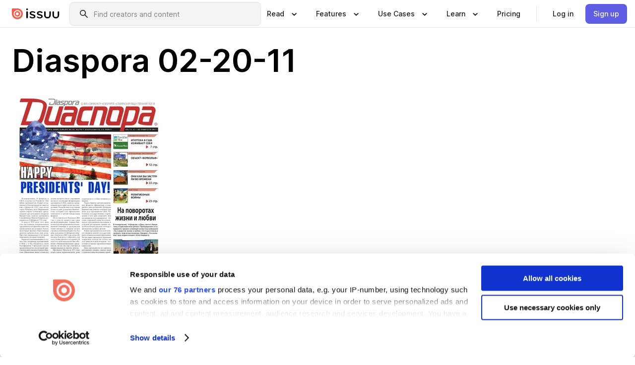

--- FILE ---
content_type: text/html; charset=utf-8
request_url: https://issuu.com/afisha/docs/02-20-11
body_size: 180728
content:
<!DOCTYPE html><html lang="en"><head><meta charSet="utf-8"/><meta name="viewport" content="width=device-width, initial-scale=1"/><link rel="preload" as="image" href="/content-consumption/assets/_next/static/media/CardRead.8c26536d.png"/><link rel="preload" as="image" href="https://static.issuu.com/fe/silkscreen/0.0.3223/icons/gradient/icon-canva-gradient.svg"/><link rel="preload" as="image" href="/content-consumption/assets/_next/static/media/CardUseCases.75f310a7.png"/><link rel="preload" as="image" href="https://static.issuu.com/fe/silkscreen/0.0.3223/icons/gradient/icon-instagram-gradient.svg"/><link rel="preload" as="image" href="https://image.isu.pub/110306194818-bfc3cfddfddd4c7189d9d1dd5d4129e7/jpg/page_1_thumb_large.jpg"/><link rel="preload" as="image" href="//photo.isu.pub/afisha/photo_large.jpg"/><link rel="preload" as="image" href="https://image.isu.pub/260117023800-d3b950a25cc2dfbead34d2de8f65e9ae/jpg/page_1_thumb_large.jpg"/><link rel="preload" as="image" href="https://image.isu.pub/260116080137-8489dcb283c048f5b9a3428a42aedbd4/jpg/page_1_thumb_large.jpg"/><link rel="preload" as="image" href="https://image.isu.pub/260110071933-c811cc3f4a0771d12752539832c97291/jpg/page_1_thumb_large.jpg"/><link rel="preload" as="image" href="https://image.isu.pub/260102064630-40194e983ca211df0fe0f7e0db78fecf/jpg/page_1_thumb_large.jpg"/><link rel="stylesheet" href="/content-consumption/assets/_next/static/css/cd5398718095cce5.css" data-precedence="next"/><link rel="stylesheet" href="/content-consumption/assets/_next/static/css/e2bfbc9f1a8c0240.css" data-precedence="next"/><link rel="stylesheet" href="/content-consumption/assets/_next/static/css/8ccd48635860bd3a.css" data-precedence="next"/><link rel="stylesheet" href="/content-consumption/assets/_next/static/css/280bb5a1578d2a70.css" data-precedence="next"/><link rel="stylesheet" href="/content-consumption/assets/_next/static/css/76a053e44a10be57.css" data-precedence="next"/><link rel="preload" as="script" fetchPriority="low" href="/content-consumption/assets/_next/static/chunks/webpack-455e61d5a6753029.js"/><script src="/content-consumption/assets/_next/static/chunks/a7d8f149-dcae6299ff3b79b5.js" async=""></script><script src="/content-consumption/assets/_next/static/chunks/5481-394963750df607d2.js" async=""></script><script src="/content-consumption/assets/_next/static/chunks/main-app-001b1bbfc50aeb10.js" async=""></script><script src="/content-consumption/assets/_next/static/chunks/2530-30ba47474dbae5fc.js" async=""></script><script src="/content-consumption/assets/_next/static/chunks/2161-ec6a5e6c10aed5cd.js" async=""></script><script src="/content-consumption/assets/_next/static/chunks/8595-f2f2e173c8edd78a.js" async=""></script><script src="/content-consumption/assets/_next/static/chunks/746-743ee14133c4e6e6.js" async=""></script><script src="/content-consumption/assets/_next/static/chunks/app/global-error-4ed7b6242e70e652.js" async=""></script><script src="/content-consumption/assets/_next/static/chunks/6342-114982bbc9fc8510.js" async=""></script><script src="/content-consumption/assets/_next/static/chunks/930-bb4a8e5a28bc5685.js" async=""></script><script src="/content-consumption/assets/_next/static/chunks/5879-2d17168edbcb3d5a.js" async=""></script><script src="/content-consumption/assets/_next/static/chunks/4373-9088542ad93981ea.js" async=""></script><script src="/content-consumption/assets/_next/static/chunks/5454-f88a45a08847bb44.js" async=""></script><script src="/content-consumption/assets/_next/static/chunks/6388-2cfa5fa957981dd9.js" async=""></script><script src="/content-consumption/assets/_next/static/chunks/9739-23dba0077f4aa545.js" async=""></script><script src="/content-consumption/assets/_next/static/chunks/app/layout-0f13247a661b9ad1.js" async=""></script><script src="/content-consumption/assets/_next/static/chunks/1380-2f6f2525bd1d6bd1.js" async=""></script><script src="/content-consumption/assets/_next/static/chunks/8653-613725a1e7bc15a1.js" async=""></script><script src="/content-consumption/assets/_next/static/chunks/1360-76c4264893eb1887.js" async=""></script><script src="/content-consumption/assets/_next/static/chunks/app/(header-with-footer)/layout-fd0638f33d8135b9.js" async=""></script><script src="/content-consumption/assets/_next/static/chunks/app/(header-with-footer)/error-82901f61f8f83364.js" async=""></script><script src="/content-consumption/assets/_next/static/chunks/app/(header-with-footer)/not-found-5e8fd124e12426c9.js" async=""></script><script src="/content-consumption/assets/_next/static/chunks/8604-5224c5417d3d7d48.js" async=""></script><script src="/content-consumption/assets/_next/static/chunks/9062-2da4751eb3ad86ac.js" async=""></script><script src="/content-consumption/assets/_next/static/chunks/7718-d79e285b82e3beae.js" async=""></script><script src="/content-consumption/assets/_next/static/chunks/9054-4a41fd00fdeb4fa6.js" async=""></script><script src="/content-consumption/assets/_next/static/chunks/app/(header-with-footer)/(document-page)/%5Bpublisher%5D/docs/%5Bdocname%5D/page-696daf41a99d7866.js" async=""></script><link rel="preload" as="image" href="https://image.isu.pub/251220205153-15d3427f8201c151a7b65cb5ea4cdd4f/jpg/page_1_thumb_large.jpg"/><link rel="preload" as="image" href="https://image.isu.pub/251210223306-fa8f3558b5f350cd333f1ffe8e28af2a/jpg/page_1_thumb_large.jpg"/><meta name="theme-color" content="#ff5a47"/><title>Diaspora 02-20-11 by Afisha Media Group - Issuu</title><meta name="description" content="Diaspora 02-20-11"/><link rel="manifest" href="/manifest.webmanifest"/><meta name="robots" content="index"/><meta name="google" content="notranslate"/><meta name="p:domain_verify" content="f9d18061b7bd0128496a649794e02250"/><link rel="alternate" media="application/json+oembed" title="Diaspora 02-20-11" href="https://issuu.com/oembed?url=https%3A%2F%2Fissuu.com%2Fafisha%2Fdocs%2F02-20-11&amp;amp;format=json"/><link rel="alternate" media="application/xml+oembed" title="Diaspora 02-20-11" href="https://issuu.com/oembed?url=https%3A%2F%2Fissuu.com%2Fafisha%2Fdocs%2F02-20-11&amp;amp;format=xml"/><meta property="og:title" content="Diaspora 02-20-11"/><meta property="og:description" content="Diaspora 02-20-11"/><meta property="og:url" content="https://issuu.com/afisha/docs/02-20-11"/><meta property="og:site_name" content="Issuu"/><meta property="og:image" content="https://image.isu.pub/110306194818-bfc3cfddfddd4c7189d9d1dd5d4129e7/jpg/page_1_social_preview.jpg"/><meta property="og:image:secure_url" content="https://image.isu.pub/110306194818-bfc3cfddfddd4c7189d9d1dd5d4129e7/jpg/page_1_social_preview.jpg"/><meta property="og:image:type" content="image/jpeg"/><meta property="og:image:width" content="968"/><meta property="og:image:height" content="1496"/><meta property="og:type" content="article"/><meta name="twitter:card" content="summary_large_image"/><meta name="twitter:site" content="@issuu"/><meta name="twitter:title" content="Diaspora 02-20-11"/><meta name="twitter:description" content="Diaspora 02-20-11"/><meta name="twitter:image" content="https://image.isu.pub/110306194818-bfc3cfddfddd4c7189d9d1dd5d4129e7/jpg/page_1_social_preview.jpg"/><link rel="icon" href="/favicon.ico"/><link rel="icon" href="/icon.svg" type="image/svg+xml"/><link rel="apple-touch-icon" href="/apple-touch-icon.png"/><script>(self.__next_s=self.__next_s||[]).push([0,{"children":"\n<!-- Google Tag Manager -->\nconst isCookiebotInconsistent = (function(){try{let a=localStorage.getItem(\"cookiebotTcfConsentString\"),b=document.cookie.includes(\"CookieConsent=\");return!a&&b}catch(a){return!1}})();\nif (!isCookiebotInconsistent) {\n    (function(w,d,s,l,i){w[l]=w[l]||[];w[l].push({'gtm.start':\n    new Date().getTime(),event:'gtm.js'});var f=d.getElementsByTagName(s)[0],\n    j=d.createElement(s),dl=l!='dataLayer'?'&l='+l:'';j.async=true;j.src=\n    'https://www.googletagmanager.com/gtm.js?id='+i+dl;f.parentNode.insertBefore(j,f);\n    j.onload = function() {console.debug('Google Tag Manager script loads.');};\n    j.onerror = function() {console.error('Google Tag Manager script failed to load.');};\n    })(window,document,'script','dataLayer','GTM-N7P4N8B');\n}\n<!-- End Google Tag Manager -->\n","id":"gtm-script"}])</script><meta name="sentry-trace" content="a6f53d89e3ed706fa0b101cb0945de94-42feca449cecac68"/><meta name="baggage" content="sentry-environment=production,sentry-release=77a76a0882136da6b702ea2102ecbccecc801204,sentry-trace_id=a6f53d89e3ed706fa0b101cb0945de94"/><script src="/content-consumption/assets/_next/static/chunks/polyfills-42372ed130431b0a.js" noModule=""></script><style data-styled="" data-styled-version="6.1.13">.niZGp{align-items:center;display:flex;flex-shrink:0;padding:0 var(--space-1);width:7rem;}/*!sc*/
data-styled.g21[id="sc-bb47b1c4-0"]{content:"niZGp,"}/*!sc*/
.jHcOZc >svg{height:24px;width:24px;}/*!sc*/
data-styled.g22[id="sc-3a1684fb-0"]{content:"jHcOZc,"}/*!sc*/
.eXdFKX{align-items:flex-start;column-gap:2rem;display:grid;grid-template-columns:1fr;row-gap:var(--space-1);width:100%;}/*!sc*/
@media (min-width: 1024px){.eXdFKX{grid-template-columns:repeat(1,1fr);}}/*!sc*/
.gzGMWn{align-items:flex-start;column-gap:5.6rem;display:grid;grid-template-columns:1fr;row-gap:var(--space-1);width:100%;}/*!sc*/
@media (min-width: 1024px){.gzGMWn{grid-template-columns:repeat(2,1fr);}}/*!sc*/
.eXdFKZ{align-items:flex-start;column-gap:2rem;display:grid;grid-template-columns:1fr;row-gap:var(--space-1);width:100%;}/*!sc*/
@media (min-width: 1024px){.eXdFKZ{grid-template-columns:repeat(3,1fr);}}/*!sc*/
.gzGMWo{align-items:flex-start;column-gap:5.6rem;display:grid;grid-template-columns:1fr;row-gap:var(--space-1);width:100%;}/*!sc*/
@media (min-width: 1024px){.gzGMWo{grid-template-columns:repeat(1,1fr);}}/*!sc*/
data-styled.g23[id="sc-ec314f77-0"]{content:"eXdFKX,gzGMWn,eXdFKZ,gzGMWo,"}/*!sc*/
.hrmgvt{align-self:flex-end;margin-left:0;white-space:nowrap;}/*!sc*/
.hrmgvt >a{background-color:#f5f5ff;}/*!sc*/
@media (min-width: 1024px){.hrmgvt{grid-column:2/span 1;margin-left:0rem;}}/*!sc*/
.hrmgau{align-self:flex-end;margin-left:0;white-space:nowrap;}/*!sc*/
.hrmgau >a{background-color:#f5f5ff;}/*!sc*/
@media (min-width: 1024px){.hrmgau{grid-column:3/span 1;margin-left:2rem;}}/*!sc*/
.hrmgNO{align-self:flex-end;margin-left:0;white-space:nowrap;}/*!sc*/
.hrmgNO >a{background-color:#f5f5ff;}/*!sc*/
@media (min-width: 1024px){.hrmgNO{grid-column:1/span 1;margin-left:0rem;}}/*!sc*/
data-styled.g24[id="sc-ec314f77-1"]{content:"hrmgvt,hrmgau,hrmgNO,"}/*!sc*/
.bGjot{align-items:center;background-color:#ffffff;border-radius:0.5rem;color:#1a1a1a;cursor:pointer;display:flex;padding:0.5rem 1rem;text-decoration:none;transition-duration:0.20s;transition-property:color,background-color;}/*!sc*/
.bGjot >svg{margin-right:var(--space-1);}/*!sc*/
.bGjot:hover{background-color:#f5f5ff;color:#4b4aa1;}/*!sc*/
.bGjot:active{background-color:#e5e5fe;}/*!sc*/
.bGjot:focus-visible{background-color:#f5f5ff;box-shadow:0px 0px 0px 1px #ffffff,0px 0px 0px 3px #5f5de4;color:#000000;outline:none;}/*!sc*/
@media (min-width: 1024px){.bGjot{padding:0.5rem;}}/*!sc*/
.gLZXnR{align-items:center;background-color:#ffffff;border-radius:0.5rem;color:#1a1a1a;cursor:pointer;display:flex;margin:0 0 1rem 1.5rem;padding:0.5rem 1rem;text-decoration:none;transition-duration:0.20s;transition-property:color,background-color;}/*!sc*/
.gLZXnR >svg{margin-right:var(--space-1);}/*!sc*/
.gLZXnR:hover{background-color:#f5f5ff;color:#4b4aa1;}/*!sc*/
.gLZXnR:active{background-color:#e5e5fe;}/*!sc*/
.gLZXnR:focus-visible{background-color:#f5f5ff;box-shadow:0px 0px 0px 1px #ffffff,0px 0px 0px 3px #5f5de4;color:#000000;outline:none;}/*!sc*/
@media (min-width: 1024px){.gLZXnR{padding:0.5rem;}}/*!sc*/
data-styled.g25[id="sc-38e66c89-0"]{content:"bGjot,gLZXnR,"}/*!sc*/
.csKDJo{align-items:center;column-gap:var(--space-1);display:grid;font-weight:500;grid-template-columns:min-content 1fr;grid-template-rows:min-content;max-width:16rem;row-gap:var(--space-1);}/*!sc*/
@media (min-width: 1024px){.csKDJo{column-gap:var(--space-2);}.csKDJo >p{font-weight:600;}}/*!sc*/
.fPDMxn{align-items:center;column-gap:var(--space-1);display:grid;font-weight:500;grid-template-columns:min-content 1fr;grid-template-rows:min-content;row-gap:var(--space-1);}/*!sc*/
@media (min-width: 1024px){.fPDMxn{column-gap:var(--space-2);}.fPDMxn >p{font-weight:600;}}/*!sc*/
data-styled.g26[id="sc-92adf1a2-0"]{content:"csKDJo,fPDMxn,"}/*!sc*/
.keXTCN{color:#4d4d4d;grid-column:2/-1;}/*!sc*/
data-styled.g27[id="sc-92adf1a2-1"]{content:"keXTCN,"}/*!sc*/
.kVCdWd{display:flex;flex-flow:column nowrap;}/*!sc*/
data-styled.g28[id="sc-7106aa3f-0"]{content:"kVCdWd,"}/*!sc*/
.kLVqAi{background-color:#ffffff;border-radius:0.5rem;color:#1a1a1a;display:flex;flex-flow:row nowrap;margin:1rem 0;}/*!sc*/
data-styled.g29[id="sc-7106aa3f-1"]{content:"kLVqAi,"}/*!sc*/
@media (min-width: 375px){.dfpkLF{border-bottom:0.0625rem solid #e5e5e5;margin-left:1rem;padding-bottom:1rem;width:100%;}}/*!sc*/
@media (min-width: 375px){.dfpkLF{margin-left:0.5rem;}}/*!sc*/
data-styled.g30[id="sc-7106aa3f-2"]{content:"dfpkLF,"}/*!sc*/
.jjjMmH{align-items:flex-start;background-color:#ffffff;border-radius:0.5rem;color:#1a1a1a;display:grid;gap:var(--space-1);grid-template-columns:min-content 1fr;grid-template-rows:min-content;margin-bottom:var(--space-1);padding:0.75rem;}/*!sc*/
data-styled.g32[id="sc-b46e1bfa-1"]{content:"jjjMmH,"}/*!sc*/
@media (min-width: 1024px){.hFYABX{border-bottom:0.0625rem solid #e5e5e5;padding-bottom:var(--space-2);}}/*!sc*/
data-styled.g33[id="sc-b46e1bfa-2"]{content:"hFYABX,"}/*!sc*/
.kVaqnU{grid-column:2/-1;margin-left:-1rem;}/*!sc*/
.kVaqnU p{white-space:nowrap;}/*!sc*/
data-styled.g34[id="sc-b46e1bfa-3"]{content:"kVaqnU,"}/*!sc*/
.ebSAvY{align-self:center;display:none;}/*!sc*/
.ebSAvY >img{max-width:32rem;object-fit:cover;}/*!sc*/
@media (min-width: 1440px){.ebSAvY{display:block;}}/*!sc*/
data-styled.g35[id="sc-cc61b70a-0"]{content:"ebSAvY,"}/*!sc*/
.QjpdD{border-left:1px solid #e5e5e5;height:var(--space-4);margin:0 var(--space-2);}/*!sc*/
data-styled.g38[id="sc-52e30dd1-2"]{content:"QjpdD,"}/*!sc*/
.eYihJq{color:#1a1a1a;}/*!sc*/
data-styled.g39[id="sc-52e30dd1-3"]{content:"eYihJq,"}/*!sc*/
.cXxlzB{border:0;clip:rect(0,0,0,0);height:1px;margin:-1px;overflow:hidden;padding:0;position:absolute;white-space:nowrap;width:1px;}/*!sc*/
data-styled.g40[id="sc-8726e26b-0"]{content:"cXxlzB,"}/*!sc*/
.fwiRVB{flex:1;margin-left:var(--space-2);margin-right:auto;max-width:356px;position:relative;}/*!sc*/
@media (min-width: 1024px){.fwiRVB{max-width:424px;}}/*!sc*/
data-styled.g41[id="sc-9c9ddf16-0"]{content:"fwiRVB,"}/*!sc*/
.gkrrnD{background-color:#f3f3f3!important;border-color:#e5e5e5!important;}/*!sc*/
.gkrrnD input::placeholder{color:#808080;}/*!sc*/
.gkrrnD:focus-within{border-color:#5f5de4;}/*!sc*/
.gkrrnD:hover{border-color:#cccccc;}/*!sc*/
data-styled.g42[id="sc-9c9ddf16-1"]{content:"gkrrnD,"}/*!sc*/
.hklByb{border:0;clip:rect(0,0,0,0);height:1px;margin:-1px;overflow:hidden;padding:0;position:absolute;white-space:nowrap;width:1px;}/*!sc*/
data-styled.g45[id="sc-9c9ddf16-4"]{content:"hklByb,"}/*!sc*/
.griGEU{position:relative;}/*!sc*/
data-styled.g73[id="sc-49b12710-0"]{content:"griGEU,"}/*!sc*/
.iJCtMy{align-items:center;background-color:#ffffff;border:none;box-shadow:inset 0 -1px 0 0 #e5e5e5;color:#1a1a1a;cursor:pointer;display:flex;font-weight:500;height:3.5rem;padding:0 var(--space-2);transition-duration:0.30s;transition-property:color,box-shadow;}/*!sc*/
.iJCtMy:focus-visible{border-radius:2px;box-shadow:inset 0px 0px 0px 2px #5f5de4;outline:none;}/*!sc*/
.iJCtMy >p{margin-right:var(--space-1);white-space:nowrap;}/*!sc*/
.iJCtMy >svg{animation:dJJfVr 0.30s;}/*!sc*/
data-styled.g74[id="sc-49b12710-1"]{content:"iJCtMy,"}/*!sc*/
.icpUut{display:none;}/*!sc*/
data-styled.g75[id="sc-49b12710-2"]{content:"icpUut,"}/*!sc*/
.dSYAym{background-color:#ffffff;box-sizing:border-box;position:absolute;z-index:5;}/*!sc*/
data-styled.g76[id="sc-cef319b6-0"]{content:"dSYAym,"}/*!sc*/
.ikxbjQ{box-shadow:0 0.0625rem 0.25rem 0 #00000021,0 0.0625rem 0.5rem 0 #0000001a;left:0;padding:var(--space-6);width:100%;}/*!sc*/
data-styled.g77[id="sc-cef319b6-1"]{content:"ikxbjQ,"}/*!sc*/
.ebkZhd{border-radius:0.5rem;box-shadow:0 0.0625rem 0.25rem 0 #00000021,0 0.25rem 0.75rem 0 #0000001a;padding:var(--space-3) var(--space-4) var(--space-3) var(--space-2);right:0;width:20rem;}/*!sc*/
data-styled.g78[id="sc-cef319b6-2"]{content:"ebkZhd,"}/*!sc*/
.dGWsqa{align-items:flex-start;display:flex;gap:var(--space-8);justify-content:space-between;margin:0 auto;max-width:1024px;}/*!sc*/
@media (min-width: 1440px){.dGWsqa{max-width:1440px;}}/*!sc*/
data-styled.g79[id="sc-cef319b6-3"]{content:"dGWsqa,"}/*!sc*/
.hqmMmv{grid-area:root-header;}/*!sc*/
data-styled.g80[id="sc-4cf43cdc-0"]{content:"hqmMmv,"}/*!sc*/
.hOkVqk{align-items:center;background-color:#ffffff;block-size:3.5rem;box-shadow:inset 0 -1px 0 0 #e5e5e5;display:flex;flex-flow:row nowrap;inset-block-start:0;inset-inline-end:0;inset-inline-start:0;justify-content:space-between;padding:0 var(--space-2);z-index:10;}/*!sc*/
.hOkVqk span{white-space:nowrap;}/*!sc*/
data-styled.g81[id="sc-4cf43cdc-1"]{content:"hOkVqk,"}/*!sc*/
.IicZF{overflow-wrap:break-word;}/*!sc*/
data-styled.g294[id="sc-a6a51890-0"]{content:"IicZF,"}/*!sc*/
.bEpTxH{overflow:hidden;}/*!sc*/
data-styled.g297[id="sc-3a3032b8-0"]{content:"bEpTxH,"}/*!sc*/
.XyboK{display:block;overflow:hidden;text-overflow:ellipsis;white-space:nowrap;}/*!sc*/
data-styled.g298[id="sc-3a3032b8-1"]{content:"XyboK,"}/*!sc*/
.kuBQLW{color:#000000;font-size:0.875rem;font-weight:500;line-height:1.6;text-decoration:none;}/*!sc*/
data-styled.g299[id="sc-3a3032b8-2"]{content:"kuBQLW,"}/*!sc*/
.jSVEdl{color:#5f5de4;font-size:1.25rem;}/*!sc*/
.jSVEdl:hover{color:#4b4aa1;}/*!sc*/
.jSVEdl:focus-visible{color:#363565;}/*!sc*/
data-styled.g300[id="sc-3a3032b8-3"]{content:"jSVEdl,"}/*!sc*/
.cjWdCv{flex-grow:1;max-width:100%;}/*!sc*/
@media (min-width:1024px){.cjWdCv{max-width:100%;}}/*!sc*/
data-styled.g301[id="sc-3a289ee3-0"]{content:"cjWdCv,"}/*!sc*/
.famGCZ{margin-bottom:32px;min-height:16rem;}/*!sc*/
@media (min-width:1440px){.famGCZ{margin-bottom:40px;}}/*!sc*/
data-styled.g302[id="sc-3a289ee3-1"]{content:"famGCZ,"}/*!sc*/
.kfaoJU{align-items:end;display:grid;gap:1.5rem;grid-template-columns:repeat(6, 1fr);}/*!sc*/
@media (max-width:1023px){.kfaoJU{gap:1.5rem 1rem;}}/*!sc*/
data-styled.g303[id="sc-3a289ee3-2"]{content:"kfaoJU,"}/*!sc*/
.jzAsVT >*{text-overflow:ellipsis;word-break:break-word;-webkit-box-orient:vertical;display:-webkit-box;-webkit-line-clamp:4;overflow:hidden;}/*!sc*/
.iOnVBO >*{text-overflow:ellipsis;word-break:break-word;-webkit-box-orient:vertical;display:-webkit-box;-webkit-line-clamp:999;overflow:hidden;}/*!sc*/
data-styled.g304[id="sc-a1d92d90-0"]{content:"jzAsVT,iOnVBO,"}/*!sc*/
.gOXBUY{border:0;clip:rect(0,0,0,0);height:1px;margin:-1px;overflow:hidden;padding:0;position:absolute;white-space:nowrap;width:1px;}/*!sc*/
data-styled.g305[id="sc-d90d6266-0"]{content:"gOXBUY,"}/*!sc*/
.eICRBQ{margin:0 auto;max-width:1380px;padding:20px 16px 0;position:relative;}/*!sc*/
@media (min-width:768px){.eICRBQ{padding:24px 24px 0;}}/*!sc*/
data-styled.g307[id="sc-fccd5453-0"]{content:"eICRBQ,"}/*!sc*/
.cMujfm{background:linear-gradient(180deg,rgba(245,245,255,0) 0%,#f5f5ff 100%);padding:64px 0 0;}/*!sc*/
data-styled.g313[id="sc-a4315a05-0"]{content:"cMujfm,"}/*!sc*/
.fIFAYJ{background:#f5f5ff;}/*!sc*/
data-styled.g314[id="sc-a4315a05-1"]{content:"fIFAYJ,"}/*!sc*/
.TfltT{margin:0 auto;max-width:90rem;padding:0 1.5rem;}/*!sc*/
data-styled.g315[id="sc-a4315a05-2"]{content:"TfltT,"}/*!sc*/
.bqCieY{font-family:Inter;font-size:1rem;line-height:1.5;padding:1rem 0 1.5rem;text-align:center;}/*!sc*/
data-styled.g316[id="sc-a4315a05-3"]{content:"bqCieY,"}/*!sc*/
@keyframes dJJfVr{0%{transform:rotate(180deg);}100%{transform:rotate(0deg);}}/*!sc*/
data-styled.g317[id="sc-keyframes-dJJfVr"]{content:"dJJfVr,"}/*!sc*/
</style></head><body><div hidden=""><!--$--><!--/$--></div><div class="root"><header class="sc-4cf43cdc-0 hqmMmv"><nav aria-label="Header" class="sc-4cf43cdc-1 hOkVqk"><a href="/" class="sc-bb47b1c4-0 niZGp"><svg aria-label="Issuu company logo" width="100%" height="100%" viewBox="0 0 116 27" role="img"><title>Issuu</title><path d="M37 .07a2.14 2.14 0 1 1 0 4.3 2.14 2.14 0 0 1 0-4.3Zm0 24.47a1.78 1.78 0 0 1-1.83-1.83V8.83a1.83 1.83 0 1 1 3.66 0v13.88A1.78 1.78 0 0 1 37 24.54Zm13.2.16c-2.22.03-4.4-.67-6.19-2a1.96 1.96 0 0 1-.78-1.5c0-.78.63-1.28 1.4-1.28.54 0 1.05.2 1.45.54a7.2 7.2 0 0 0 4.4 1.5c2.11 0 3.23-.77 3.23-1.98 0-1.32-1.09-1.83-3.81-2.57-4.8-1.28-6.55-2.92-6.55-5.73 0-2.92 2.69-4.83 6.9-4.83 1.67.01 3.31.39 4.82 1.1 1.06.5 1.8 1.13 1.8 1.9 0 .7-.4 1.37-1.4 1.37a3.5 3.5 0 0 1-1.6-.55 7.64 7.64 0 0 0-3.7-.9c-1.95 0-3.28.5-3.28 1.87 0 1.36 1.17 1.75 3.98 2.57 4.2 1.2 6.39 2.33 6.39 5.49 0 2.88-2.42 4.99-7.05 4.99m17.63.01a10.2 10.2 0 0 1-6.2-2 1.96 1.96 0 0 1-.77-1.5c0-.78.62-1.28 1.4-1.28.53 0 1.04.2 1.44.54a7.24 7.24 0 0 0 4.4 1.5c2.12 0 3.24-.77 3.24-1.98 0-1.32-1.1-1.83-3.82-2.57-4.8-1.28-6.54-2.92-6.54-5.73 0-2.92 2.68-4.83 6.9-4.83 1.66.01 3.3.39 4.82 1.1 1.05.5 1.8 1.13 1.8 1.9 0 .7-.38 1.37-1.4 1.37a3.5 3.5 0 0 1-1.6-.55 7.64 7.64 0 0 0-3.7-.9c-1.94 0-3.27.5-3.27 1.87 0 1.36 1.17 1.75 3.98 2.57 4.2 1.2 6.39 2.33 6.39 5.49 0 2.88-2.42 4.99-7.06 4.99m10.58-8.14V8.84a1.83 1.83 0 0 1 3.66 0v8.14a4.34 4.34 0 0 0 4.48 4.37 4.38 4.38 0 0 0 4.53-4.37V8.84a1.83 1.83 0 1 1 3.66 0v7.71a8 8 0 0 1-8.18 8.15 7.97 7.97 0 0 1-8.15-8.15m20.38 0V8.84a1.83 1.83 0 1 1 3.66 0v8.14a4.34 4.34 0 0 0 4.48 4.37 4.38 4.38 0 0 0 4.53-4.37V8.84a1.83 1.83 0 0 1 3.66 0v7.71a8 8 0 0 1-8.18 8.15 7.97 7.97 0 0 1-8.15-8.15" fill="#000000"></path><path d="M13.5 6.5a6.78 6.78 0 1 0-.13 13.56 6.78 6.78 0 0 0 .12-13.56Zm-.1 10.22a3.44 3.44 0 1 1 .06-6.86 3.44 3.44 0 0 1-.07 6.85" fill="#ff5a47"></path><path d="M13.33 0H1.11A1.11 1.11 0 0 0 0 1.1v12.23A13.33 13.33 0 1 0 13.33 0ZM4.17 13.15a9.26 9.26 0 1 1 18.52.18 9.26 9.26 0 0 1-18.52-.18Z" fill="#ff5a47"></path></svg></a><div class="sc-9c9ddf16-0 fwiRVB"><form style="margin:auto"><label for="search" class="sc-9c9ddf16-4 hklByb">Search</label><div class="sc-9c9ddf16-1 gkrrnD TextField__text-field__2Nf7G__0-0-3223 TextField__text-field--medium__7eJQO__0-0-3223 TextField__text-field--default__c4bDj__0-0-3223"><svg class="Icon__icon__DqC9j__0-0-3223" role="presentation" style="--color-icon:currentColor;--size-block-icon:1.5rem;--size-inline-icon:1.5rem"><use xlink:href="/fe/silkscreen/0.0.3223/icons/sprites.svg#icon-search"></use></svg><div class="TextField__text-field__content__0qi0z__0-0-3223"><input autoCapitalize="none" data-testid="search-input" inputMode="search" placeholder="Find creators and content" class="TextField__text-field__input__9VzPM__0-0-3223" id="search" type="text" value=""/></div></div></form></div><div class="sc-49b12710-0"><button aria-expanded="false" aria-haspopup="menu" aria-controls="read-menu" class="sc-49b12710-1 iJCtMy"><p class="ProductParagraph__product-paragraph__GMmH0__0-0-3223 ProductParagraph__product-paragraph--sm__taM-p__0-0-3223"><span class="sc-8726e26b-0 cXxlzB">Show submenu for &quot;Read&quot; section</span><span aria-hidden="true">Read</span></p><svg class="Icon__icon__DqC9j__0-0-3223" role="presentation" style="--color-icon:currentColor;--size-block-icon:1.5rem;--size-inline-icon:1.5rem"><use xlink:href="/fe/silkscreen/0.0.3223/icons/sprites.svg#icon-chevron-small-down"></use></svg></button><div id="read-menu" role="menu" tabindex="-1" class="sc-49b12710-2 icpUut"><div class="sc-cef319b6-0 sc-cef319b6-1 dSYAym ikxbjQ"><div class="sc-cef319b6-3 dGWsqa"><div class="sc-ec314f77-0 eXdFKX"><a role="menuitem" href="/articles" class="sc-38e66c89-0 bGjot"><div class="sc-92adf1a2-0 csKDJo"><svg class="Icon__icon__DqC9j__0-0-3223" role="presentation" style="--color-icon:currentColor;--size-block-icon:1.5rem;--size-inline-icon:1.5rem"><use xlink:href="/fe/silkscreen/0.0.3223/icons/sprites.svg#icon-article-stories"></use></svg><p data-testid="articles" class="ProductParagraph__product-paragraph__GMmH0__0-0-3223 ProductParagraph__product-paragraph--sm__taM-p__0-0-3223">Articles</p><div class="sc-92adf1a2-1 keXTCN"><p class="ProductParagraph__product-paragraph__GMmH0__0-0-3223 ProductParagraph__product-paragraph--xs__e7Wlt__0-0-3223">Browse short-form content that&#x27;s perfect for a quick read</p></div></div></a><a role="menuitem" href="/store" class="sc-38e66c89-0 bGjot"><div class="sc-92adf1a2-0 csKDJo"><svg class="Icon__icon__DqC9j__0-0-3223" role="presentation" style="--color-icon:currentColor;--size-block-icon:1.5rem;--size-inline-icon:1.5rem"><use xlink:href="/fe/silkscreen/0.0.3223/icons/sprites.svg#icon-shopping"></use></svg><p data-testid="issuu_store" class="ProductParagraph__product-paragraph__GMmH0__0-0-3223 ProductParagraph__product-paragraph--sm__taM-p__0-0-3223">Issuu Store</p><div class="sc-92adf1a2-1 keXTCN"><p class="ProductParagraph__product-paragraph__GMmH0__0-0-3223 ProductParagraph__product-paragraph--xs__e7Wlt__0-0-3223">Purchase your next favourite publication</p></div></div></a></div><div class="sc-b46e1bfa-1 jjjMmH"><svg class="Icon__icon__DqC9j__0-0-3223" role="presentation" style="--color-icon:currentColor;--size-block-icon:1.5rem;--size-inline-icon:1.5rem"><use xlink:href="/fe/silkscreen/0.0.3223/icons/sprites.svg#icon-appstore"></use></svg><span class="sc-b46e1bfa-2 hFYABX"><p class="ProductParagraph__product-paragraph__GMmH0__0-0-3223 ProductParagraph__product-paragraph--sm__taM-p__0-0-3223"><strong>Categories</strong></p></span><div class="sc-b46e1bfa-3 kVaqnU"><div class="sc-ec314f77-0 gzGMWn"><a role="menuitem" href="/categories/arts-and-entertainment" class="sc-38e66c89-0 bGjot"><p class="ProductParagraph__product-paragraph__GMmH0__0-0-3223 ProductParagraph__product-paragraph--xs__e7Wlt__0-0-3223">Arts and Entertainment</p></a><a role="menuitem" href="/categories/religion-and-spirituality" class="sc-38e66c89-0 bGjot"><p class="ProductParagraph__product-paragraph__GMmH0__0-0-3223 ProductParagraph__product-paragraph--xs__e7Wlt__0-0-3223">Religion and Spirituality</p></a><a role="menuitem" href="/categories/business" class="sc-38e66c89-0 bGjot"><p class="ProductParagraph__product-paragraph__GMmH0__0-0-3223 ProductParagraph__product-paragraph--xs__e7Wlt__0-0-3223">Business</p></a><a role="menuitem" href="/categories/science" class="sc-38e66c89-0 bGjot"><p class="ProductParagraph__product-paragraph__GMmH0__0-0-3223 ProductParagraph__product-paragraph--xs__e7Wlt__0-0-3223">Science</p></a><a role="menuitem" href="/categories/education" class="sc-38e66c89-0 bGjot"><p class="ProductParagraph__product-paragraph__GMmH0__0-0-3223 ProductParagraph__product-paragraph--xs__e7Wlt__0-0-3223">Education</p></a><a role="menuitem" href="/categories/society" class="sc-38e66c89-0 bGjot"><p class="ProductParagraph__product-paragraph__GMmH0__0-0-3223 ProductParagraph__product-paragraph--xs__e7Wlt__0-0-3223">Society</p></a><a role="menuitem" href="/categories/family-and-parenting" class="sc-38e66c89-0 bGjot"><p class="ProductParagraph__product-paragraph__GMmH0__0-0-3223 ProductParagraph__product-paragraph--xs__e7Wlt__0-0-3223">Family and Parenting</p></a><a role="menuitem" href="/categories/sports" class="sc-38e66c89-0 bGjot"><p class="ProductParagraph__product-paragraph__GMmH0__0-0-3223 ProductParagraph__product-paragraph--xs__e7Wlt__0-0-3223">Sports</p></a><a role="menuitem" href="/categories/food-and-drink" class="sc-38e66c89-0 bGjot"><p class="ProductParagraph__product-paragraph__GMmH0__0-0-3223 ProductParagraph__product-paragraph--xs__e7Wlt__0-0-3223">Food and Drink</p></a><a role="menuitem" href="/categories/style-and-fashion" class="sc-38e66c89-0 bGjot"><p class="ProductParagraph__product-paragraph__GMmH0__0-0-3223 ProductParagraph__product-paragraph--xs__e7Wlt__0-0-3223">Style and Fashion</p></a><a role="menuitem" href="/categories/health-and-fitness" class="sc-38e66c89-0 bGjot"><p class="ProductParagraph__product-paragraph__GMmH0__0-0-3223 ProductParagraph__product-paragraph--xs__e7Wlt__0-0-3223">Health and Fitness</p></a><a role="menuitem" href="/categories/technology-and-computing" class="sc-38e66c89-0 bGjot"><p class="ProductParagraph__product-paragraph__GMmH0__0-0-3223 ProductParagraph__product-paragraph--xs__e7Wlt__0-0-3223">Technology</p></a><a role="menuitem" href="/categories/hobbies" class="sc-38e66c89-0 bGjot"><p class="ProductParagraph__product-paragraph__GMmH0__0-0-3223 ProductParagraph__product-paragraph--xs__e7Wlt__0-0-3223">Hobbies</p></a><a role="menuitem" href="/categories/travel" class="sc-38e66c89-0 bGjot"><p class="ProductParagraph__product-paragraph__GMmH0__0-0-3223 ProductParagraph__product-paragraph--xs__e7Wlt__0-0-3223">Travel</p></a><a role="menuitem" href="/categories/home-and-garden" class="sc-38e66c89-0 bGjot"><p class="ProductParagraph__product-paragraph__GMmH0__0-0-3223 ProductParagraph__product-paragraph--xs__e7Wlt__0-0-3223">Home and Garden</p></a><a role="menuitem" href="/categories/vehicles" class="sc-38e66c89-0 bGjot"><p class="ProductParagraph__product-paragraph__GMmH0__0-0-3223 ProductParagraph__product-paragraph--xs__e7Wlt__0-0-3223">Vehicles</p></a><a role="menuitem" href="/categories/pets" class="sc-38e66c89-0 bGjot"><p class="ProductParagraph__product-paragraph__GMmH0__0-0-3223 ProductParagraph__product-paragraph--xs__e7Wlt__0-0-3223">Pets</p></a><div class="sc-ec314f77-1 hrmgvt"><a href="/categories" aria-disabled="false" class="ProductButtonLink__product-button-link__ehLVt__0-0-3223 ProductButtonLink__product-button-link--ghost__dZY0b__0-0-3223 ProductButtonLink__product-button-link--icon-right__HM-TK__0-0-3223" role="link"><span class="ProductButtonLink__product-button-link__icon__9agNb__0-0-3223 ProductButtonLink__product-button-link__icon--right__ML5tG__0-0-3223"><svg class="Icon__icon__DqC9j__0-0-3223" role="presentation" style="--color-icon:currentColor;--size-block-icon:1.5rem;--size-inline-icon:1.5rem"><use xlink:href="/fe/silkscreen/0.0.3223/icons/sprites.svg#icon-chevron-small-right"></use></svg></span><span class="ProductButtonLink__product-button-link__text__--YqL__0-0-3223"><p class="ProductParagraph__product-paragraph__GMmH0__0-0-3223 ProductParagraph__product-paragraph--xs__e7Wlt__0-0-3223">All Categories</p></span></a></div></div></div></div><div class="sc-cc61b70a-0 ebSAvY"><img alt="illustration describing how to get more reads from your publications" src="/content-consumption/assets/_next/static/media/CardRead.8c26536d.png"/></div></div></div></div></div><div class="sc-49b12710-0"><button aria-expanded="false" aria-haspopup="menu" aria-controls="features-menu" class="sc-49b12710-1 iJCtMy"><p class="ProductParagraph__product-paragraph__GMmH0__0-0-3223 ProductParagraph__product-paragraph--sm__taM-p__0-0-3223"><span class="sc-8726e26b-0 cXxlzB">Show submenu for &quot;Features&quot; section</span><span aria-hidden="true">Features</span></p><svg class="Icon__icon__DqC9j__0-0-3223" role="presentation" style="--color-icon:currentColor;--size-block-icon:1.5rem;--size-inline-icon:1.5rem"><use xlink:href="/fe/silkscreen/0.0.3223/icons/sprites.svg#icon-chevron-small-down"></use></svg></button><div id="features-menu" role="menu" tabindex="-1" class="sc-49b12710-2 icpUut"><div class="sc-cef319b6-0 sc-cef319b6-1 dSYAym ikxbjQ"><div class="sc-cef319b6-3 dGWsqa"><div class="sc-ec314f77-0 eXdFKZ"><a role="menuitem" href="/features/flipbooks" class="sc-38e66c89-0 bGjot"><div class="sc-92adf1a2-0 csKDJo"><svg class="Icon__icon__DqC9j__0-0-3223" role="presentation" style="--color-icon:currentColor;--size-block-icon:1.5rem;--size-inline-icon:1.5rem"><use xlink:href="/fe/silkscreen/0.0.3223/icons/sprites.svg#icon-outlined-read"></use></svg><p data-testid="flipbooks" class="ProductParagraph__product-paragraph__GMmH0__0-0-3223 ProductParagraph__product-paragraph--sm__taM-p__0-0-3223">Flipbooks</p><div class="sc-92adf1a2-1 keXTCN"><p class="ProductParagraph__product-paragraph__GMmH0__0-0-3223 ProductParagraph__product-paragraph--xs__e7Wlt__0-0-3223">Transform any piece of content into a page-turning experience.</p></div></div></a><a role="menuitem" href="/features/fullscreen-sharing" class="sc-38e66c89-0 bGjot"><div class="sc-92adf1a2-0 csKDJo"><svg class="Icon__icon__DqC9j__0-0-3223" role="presentation" style="--color-icon:currentColor;--size-block-icon:1.5rem;--size-inline-icon:1.5rem"><use xlink:href="/fe/silkscreen/0.0.3223/icons/sprites.svg#icon-fullscreen"></use></svg><p data-testid="fullscreen_sharing" class="ProductParagraph__product-paragraph__GMmH0__0-0-3223 ProductParagraph__product-paragraph--sm__taM-p__0-0-3223">Fullscreen Sharing</p><div class="sc-92adf1a2-1 keXTCN"><p class="ProductParagraph__product-paragraph__GMmH0__0-0-3223 ProductParagraph__product-paragraph--xs__e7Wlt__0-0-3223">Deliver a distraction-free reading experience with a simple link.</p></div></div></a><a role="menuitem" href="/features/embed" class="sc-38e66c89-0 bGjot"><div class="sc-92adf1a2-0 csKDJo"><svg class="Icon__icon__DqC9j__0-0-3223" role="presentation" style="--color-icon:currentColor;--size-block-icon:1.5rem;--size-inline-icon:1.5rem"><use xlink:href="/fe/silkscreen/0.0.3223/icons/sprites.svg#icon-embed"></use></svg><p data-testid="embed" class="ProductParagraph__product-paragraph__GMmH0__0-0-3223 ProductParagraph__product-paragraph--sm__taM-p__0-0-3223">Embed</p><div class="sc-92adf1a2-1 keXTCN"><p class="ProductParagraph__product-paragraph__GMmH0__0-0-3223 ProductParagraph__product-paragraph--xs__e7Wlt__0-0-3223">Host your publication on your website or blog with just a few clicks.</p></div></div></a><a role="menuitem" href="/features/articles" class="sc-38e66c89-0 bGjot"><div class="sc-92adf1a2-0 csKDJo"><svg class="Icon__icon__DqC9j__0-0-3223" role="presentation" style="--color-icon:currentColor;--size-block-icon:1.5rem;--size-inline-icon:1.5rem"><use xlink:href="/fe/silkscreen/0.0.3223/icons/sprites.svg#icon-article-stories"></use></svg><p data-testid="articles" class="ProductParagraph__product-paragraph__GMmH0__0-0-3223 ProductParagraph__product-paragraph--sm__taM-p__0-0-3223">Articles</p><div class="sc-92adf1a2-1 keXTCN"><p class="ProductParagraph__product-paragraph__GMmH0__0-0-3223 ProductParagraph__product-paragraph--xs__e7Wlt__0-0-3223">Get discovered by sharing your best content as bite-sized articles.</p></div></div></a><a role="menuitem" href="/features/statistics" class="sc-38e66c89-0 bGjot"><div class="sc-92adf1a2-0 csKDJo"><svg class="Icon__icon__DqC9j__0-0-3223" role="presentation" style="--color-icon:currentColor;--size-block-icon:1.5rem;--size-inline-icon:1.5rem"><use xlink:href="/fe/silkscreen/0.0.3223/icons/sprites.svg#icon-rise"></use></svg><p data-testid="statistics" class="ProductParagraph__product-paragraph__GMmH0__0-0-3223 ProductParagraph__product-paragraph--sm__taM-p__0-0-3223">Statistics</p><div class="sc-92adf1a2-1 keXTCN"><p class="ProductParagraph__product-paragraph__GMmH0__0-0-3223 ProductParagraph__product-paragraph--xs__e7Wlt__0-0-3223">Make data-driven decisions to drive reader engagement, subscriptions, and campaigns.</p></div></div></a><a role="menuitem" href="/features/teams" class="sc-38e66c89-0 bGjot"><div class="sc-92adf1a2-0 csKDJo"><svg class="Icon__icon__DqC9j__0-0-3223" role="presentation" style="--color-icon:currentColor;--size-block-icon:1.5rem;--size-inline-icon:1.5rem"><use xlink:href="/fe/silkscreen/0.0.3223/icons/sprites.svg#icon-team"></use></svg><p data-testid="teams" class="ProductParagraph__product-paragraph__GMmH0__0-0-3223 ProductParagraph__product-paragraph--sm__taM-p__0-0-3223">Teams</p><div class="sc-92adf1a2-1 keXTCN"><p class="ProductParagraph__product-paragraph__GMmH0__0-0-3223 ProductParagraph__product-paragraph--xs__e7Wlt__0-0-3223">Enable groups of users to work together to streamline your digital publishing.</p></div></div></a><a role="menuitem" href="/features/social-posts" class="sc-38e66c89-0 bGjot"><div class="sc-92adf1a2-0 csKDJo"><svg class="Icon__icon__DqC9j__0-0-3223" role="presentation" style="--color-icon:currentColor;--size-block-icon:1.5rem;--size-inline-icon:1.5rem"><use xlink:href="/fe/silkscreen/0.0.3223/icons/sprites.svg#icon-social-post"></use></svg><p data-testid="social_posts" class="ProductParagraph__product-paragraph__GMmH0__0-0-3223 ProductParagraph__product-paragraph--sm__taM-p__0-0-3223">Social Posts</p><div class="sc-92adf1a2-1 keXTCN"><p class="ProductParagraph__product-paragraph__GMmH0__0-0-3223 ProductParagraph__product-paragraph--xs__e7Wlt__0-0-3223">Create on-brand social posts and Articles in minutes.</p></div></div></a><a role="menuitem" href="/features/gifs" class="sc-38e66c89-0 bGjot"><div class="sc-92adf1a2-0 csKDJo"><svg class="Icon__icon__DqC9j__0-0-3223" role="presentation" style="--color-icon:currentColor;--size-block-icon:1.5rem;--size-inline-icon:1.5rem"><use xlink:href="/fe/silkscreen/0.0.3223/icons/sprites.svg#icon-file-gif"></use></svg><p data-testid="gifs" class="ProductParagraph__product-paragraph__GMmH0__0-0-3223 ProductParagraph__product-paragraph--sm__taM-p__0-0-3223">GIFs</p><div class="sc-92adf1a2-1 keXTCN"><p class="ProductParagraph__product-paragraph__GMmH0__0-0-3223 ProductParagraph__product-paragraph--xs__e7Wlt__0-0-3223">Highlight your latest work via email or social media with custom GIFs.</p></div></div></a><a role="menuitem" href="/features/add-links" class="sc-38e66c89-0 bGjot"><div class="sc-92adf1a2-0 csKDJo"><svg class="Icon__icon__DqC9j__0-0-3223" role="presentation" style="--color-icon:currentColor;--size-block-icon:1.5rem;--size-inline-icon:1.5rem"><use xlink:href="/fe/silkscreen/0.0.3223/icons/sprites.svg#icon-link"></use></svg><p data-testid="links" class="ProductParagraph__product-paragraph__GMmH0__0-0-3223 ProductParagraph__product-paragraph--sm__taM-p__0-0-3223">Add Links</p><div class="sc-92adf1a2-1 keXTCN"><p class="ProductParagraph__product-paragraph__GMmH0__0-0-3223 ProductParagraph__product-paragraph--xs__e7Wlt__0-0-3223">Send readers directly to specific items or pages with shopping and web links.</p></div></div></a><a role="menuitem" href="/features/video" class="sc-38e66c89-0 bGjot"><div class="sc-92adf1a2-0 csKDJo"><svg class="Icon__icon__DqC9j__0-0-3223" role="presentation" style="--color-icon:currentColor;--size-block-icon:1.5rem;--size-inline-icon:1.5rem"><use xlink:href="/fe/silkscreen/0.0.3223/icons/sprites.svg#icon-video-camera"></use></svg><p data-testid="video" class="ProductParagraph__product-paragraph__GMmH0__0-0-3223 ProductParagraph__product-paragraph--sm__taM-p__0-0-3223">Video</p><div class="sc-92adf1a2-1 keXTCN"><p class="ProductParagraph__product-paragraph__GMmH0__0-0-3223 ProductParagraph__product-paragraph--xs__e7Wlt__0-0-3223">Say more by seamlessly including video within your publication.</p></div></div></a><a role="menuitem" href="/features/digital-sales" class="sc-38e66c89-0 bGjot"><div class="sc-92adf1a2-0 csKDJo"><svg class="Icon__icon__DqC9j__0-0-3223" role="presentation" style="--color-icon:currentColor;--size-block-icon:1.5rem;--size-inline-icon:1.5rem"><use xlink:href="/fe/silkscreen/0.0.3223/icons/sprites.svg#icon-tag"></use></svg><p data-testid="digital_sales" class="ProductParagraph__product-paragraph__GMmH0__0-0-3223 ProductParagraph__product-paragraph--sm__taM-p__0-0-3223">Digital Sales</p><div class="sc-92adf1a2-1 keXTCN"><p class="ProductParagraph__product-paragraph__GMmH0__0-0-3223 ProductParagraph__product-paragraph--xs__e7Wlt__0-0-3223">Sell your publications commission-free as single issues or ongoing subscriptions.</p></div></div></a><a role="menuitem" href="/features/qr-codes" class="sc-38e66c89-0 bGjot"><div class="sc-92adf1a2-0 csKDJo"><svg class="Icon__icon__DqC9j__0-0-3223" role="presentation" style="--color-icon:currentColor;--size-block-icon:1.5rem;--size-inline-icon:1.5rem"><use xlink:href="/fe/silkscreen/0.0.3223/icons/sprites.svg#icon-qr-code"></use></svg><p data-testid="qr_codes" class="ProductParagraph__product-paragraph__GMmH0__0-0-3223 ProductParagraph__product-paragraph--sm__taM-p__0-0-3223">QR Codes</p><div class="sc-92adf1a2-1 keXTCN"><p class="ProductParagraph__product-paragraph__GMmH0__0-0-3223 ProductParagraph__product-paragraph--xs__e7Wlt__0-0-3223">Generate QR Codes for your digital content.</p></div></div></a><div class="sc-ec314f77-1 hrmgau"><a href="/features" aria-disabled="false" class="ProductButtonLink__product-button-link__ehLVt__0-0-3223 ProductButtonLink__product-button-link--ghost__dZY0b__0-0-3223 ProductButtonLink__product-button-link--icon-right__HM-TK__0-0-3223" role="link"><span class="ProductButtonLink__product-button-link__icon__9agNb__0-0-3223 ProductButtonLink__product-button-link__icon--right__ML5tG__0-0-3223"><svg class="Icon__icon__DqC9j__0-0-3223" role="presentation" style="--color-icon:currentColor;--size-block-icon:1.5rem;--size-inline-icon:1.5rem"><use xlink:href="/fe/silkscreen/0.0.3223/icons/sprites.svg#icon-chevron-small-right"></use></svg></span><span class="ProductButtonLink__product-button-link__text__--YqL__0-0-3223"><p class="ProductParagraph__product-paragraph__GMmH0__0-0-3223 ProductParagraph__product-paragraph--xs__e7Wlt__0-0-3223">More Features</p></span></a></div></div><div class="sc-7106aa3f-0 kVCdWd"><div class="sc-7106aa3f-1 kLVqAi"><svg class="Icon__icon__DqC9j__0-0-3223" role="presentation" style="--color-icon:currentColor;--size-block-icon:1.5rem;--size-inline-icon:1.5rem"><use xlink:href="/fe/silkscreen/0.0.3223/icons/sprites.svg#icon-api"></use></svg><span class="sc-7106aa3f-2 dfpkLF"><p class="ProductParagraph__product-paragraph__GMmH0__0-0-3223 ProductParagraph__product-paragraph--sm__taM-p__0-0-3223"><strong>Integrations</strong></p></span></div><div class="sc-7106aa3f-0 kVCdWd"><a role="menuitem" href="https://issuu.com/features/canva-to-flipbook" class="sc-38e66c89-0 gLZXnR"><div class="sc-92adf1a2-0 fPDMxn"><img alt="" class="Icon__icon__DqC9j__0-0-3223" src="https://static.issuu.com/fe/silkscreen/0.0.3223/icons/gradient/icon-canva-gradient.svg" style="--size-block-icon:1.5rem;--size-inline-icon:1.5rem"/><p data-testid="canva_integration" class="ProductParagraph__product-paragraph__GMmH0__0-0-3223 ProductParagraph__product-paragraph--sm__taM-p__0-0-3223">Canva</p><div class="sc-92adf1a2-1 keXTCN"><p class="ProductParagraph__product-paragraph__GMmH0__0-0-3223 ProductParagraph__product-paragraph--xs__e7Wlt__0-0-3223">Create professional content with Canva, including presentations, catalogs, and more.</p></div></div></a><a role="menuitem" href="https://issuu.com/features/hubspot-integration" class="sc-38e66c89-0 gLZXnR"><div class="sc-92adf1a2-0 fPDMxn"><svg class="Icon__icon__DqC9j__0-0-3223" role="presentation" style="--color-icon:unset;--size-block-icon:1.5rem;--size-inline-icon:1.5rem"><use xlink:href="/fe/silkscreen/0.0.3223/icons/sprites.svg#icon-hubspot-original"></use></svg><p data-testid="hubspot_integration" class="ProductParagraph__product-paragraph__GMmH0__0-0-3223 ProductParagraph__product-paragraph--sm__taM-p__0-0-3223">HubSpot</p><div class="sc-92adf1a2-1 keXTCN"><p class="ProductParagraph__product-paragraph__GMmH0__0-0-3223 ProductParagraph__product-paragraph--xs__e7Wlt__0-0-3223">Embed, gate, and track Issuu content in HubSpot marketing campaigns.</p></div></div></a><a role="menuitem" href="https://issuu.com/features/adobe-express-to-flipbook" class="sc-38e66c89-0 gLZXnR"><div class="sc-92adf1a2-0 fPDMxn"><div class="sc-3a1684fb-0 jHcOZc"><svg fill="none" height="48" viewBox="0 0 48 48" width="48" xmlns="http://www.w3.org/2000/svg"><path d="M39.509 0H8.49101C3.80156 0 0 3.90012 0 8.71115V39.2888C0 44.0999 3.80156 48 8.49101 48H39.509C44.1984 48 48 44.0999 48 39.2888V8.71115C48 3.90012 44.1984 0 39.509 0Z" fill="#000B1D"></path><mask height="25" id="mask0_344_3789" maskUnits="userSpaceOnUse" style="mask-type:luminance" width="26" x="11" y="11"><path d="M29.1899 14.4653C28.3271 12.4252 26.3303 11.0986 24.1133 11.0986C21.8963 11.0986 19.8798 12.4292 19.019 14.4751L12.0477 31.0769C11.0925 33.345 12.7552 35.8528 15.2159 35.8528H22.9793C24.8857 35.8489 26.4285 34.3021 26.4285 32.3937C26.4285 30.4853 24.8798 28.9346 22.9694 28.9346C22.8908 28.9346 21.6428 28.9444 21.6428 28.9444C21.0807 28.9444 20.7014 28.3725 20.9195 27.8536L23.394 21.9574C23.6632 21.3167 24.5418 21.3128 24.813 21.9535L29.8621 33.7577C30.5552 35.3336 31.8753 35.8477 33.0382 35.8508C35.5048 35.8508 37.1675 33.3391 36.2064 31.069L29.1899 14.4653Z" fill="white"></path></mask><g mask="url(#mask0_344_3789)"><mask height="35" id="mask1_344_3789" maskUnits="userSpaceOnUse" style="mask-type:luminance" width="34" x="7" y="6"><path d="M40.885 6.69417H7.36841V40.2592H40.885V6.69417Z" fill="white"></path></mask><g mask="url(#mask1_344_3789)"><mask height="35" id="mask2_344_3789" maskUnits="userSpaceOnUse" style="mask-type:luminance" width="34" x="7" y="6"><path d="M40.8884 6.69452H7.3718V40.2596H40.8884V6.69452Z" fill="white"></path></mask><g mask="url(#mask2_344_3789)"><rect fill="url(#pattern0)" height="34.2549" width="33.832" x="7.27335" y="6.27719"></rect></g></g></g><defs><pattern height="1" id="pattern0" patternContentUnits="objectBoundingBox" width="1"><use transform="scale(0.0125)" xlink:href="#image0_344_3789"></use></pattern><image height="80" id="image0_344_3789" width="80" xlink:href="[data-uri]"></image></defs></svg></div><p data-testid="adobe_express_integration" class="ProductParagraph__product-paragraph__GMmH0__0-0-3223 ProductParagraph__product-paragraph--sm__taM-p__0-0-3223">Adobe Express</p><div class="sc-92adf1a2-1 keXTCN"><p class="ProductParagraph__product-paragraph__GMmH0__0-0-3223 ProductParagraph__product-paragraph--xs__e7Wlt__0-0-3223">Go from Adobe Express creation to Issuu publication.</p></div></div></a><a role="menuitem" href="https://issuu.com/features/indesign-export-to-flipbook" class="sc-38e66c89-0 gLZXnR"><div class="sc-92adf1a2-0 fPDMxn"><svg class="Icon__icon__DqC9j__0-0-3223" role="presentation" style="--color-icon:unset;--size-block-icon:1.5rem;--size-inline-icon:1.5rem"><use xlink:href="/fe/silkscreen/0.0.3223/icons/sprites.svg#icon-indesign-original"></use></svg><p data-testid="adobe_indesign_integration" class="ProductParagraph__product-paragraph__GMmH0__0-0-3223 ProductParagraph__product-paragraph--sm__taM-p__0-0-3223">Adobe InDesign</p><div class="sc-92adf1a2-1 keXTCN"><p class="ProductParagraph__product-paragraph__GMmH0__0-0-3223 ProductParagraph__product-paragraph--xs__e7Wlt__0-0-3223">Design pixel-perfect content like flyers, magazines and more with Adobe InDesign.</p></div></div></a></div></div></div></div></div></div><div class="sc-49b12710-0"><button aria-expanded="false" aria-haspopup="menu" aria-controls="useCases-menu" class="sc-49b12710-1 iJCtMy"><p class="ProductParagraph__product-paragraph__GMmH0__0-0-3223 ProductParagraph__product-paragraph--sm__taM-p__0-0-3223"><span class="sc-8726e26b-0 cXxlzB">Show submenu for &quot;Use Cases&quot; section</span><span aria-hidden="true">Use Cases</span></p><svg class="Icon__icon__DqC9j__0-0-3223" role="presentation" style="--color-icon:currentColor;--size-block-icon:1.5rem;--size-inline-icon:1.5rem"><use xlink:href="/fe/silkscreen/0.0.3223/icons/sprites.svg#icon-chevron-small-down"></use></svg></button><div id="useCases-menu" role="menu" tabindex="-1" class="sc-49b12710-2 icpUut"><div class="sc-cef319b6-0 sc-cef319b6-1 dSYAym ikxbjQ"><div class="sc-cef319b6-3 dGWsqa"><div class="sc-b46e1bfa-1 jjjMmH"><svg class="Icon__icon__DqC9j__0-0-3223" role="presentation" style="--color-icon:currentColor;--size-block-icon:1.5rem;--size-inline-icon:1.5rem"><use xlink:href="/fe/silkscreen/0.0.3223/icons/sprites.svg#icon-shop"></use></svg><span class="sc-b46e1bfa-2 hFYABX"><p class="ProductParagraph__product-paragraph__GMmH0__0-0-3223 ProductParagraph__product-paragraph--sm__taM-p__0-0-3223"><strong>Industry</strong></p></span><div class="sc-b46e1bfa-3 kVaqnU"><div class="sc-ec314f77-0 gzGMWo"><a role="menuitem" href="/industry/art-and-design" class="sc-38e66c89-0 bGjot"><p class="ProductParagraph__product-paragraph__GMmH0__0-0-3223 ProductParagraph__product-paragraph--xs__e7Wlt__0-0-3223">Art, Architecture, and Design</p></a><a role="menuitem" href="/industry/education" class="sc-38e66c89-0 bGjot"><p class="ProductParagraph__product-paragraph__GMmH0__0-0-3223 ProductParagraph__product-paragraph--xs__e7Wlt__0-0-3223">Education</p></a><a role="menuitem" href="/industry/internal-communications" class="sc-38e66c89-0 bGjot"><p class="ProductParagraph__product-paragraph__GMmH0__0-0-3223 ProductParagraph__product-paragraph--xs__e7Wlt__0-0-3223">Internal Communications</p></a><a role="menuitem" href="/industry/marketing-pr" class="sc-38e66c89-0 bGjot"><p class="ProductParagraph__product-paragraph__GMmH0__0-0-3223 ProductParagraph__product-paragraph--xs__e7Wlt__0-0-3223">Marketing and PR</p></a><a role="menuitem" href="/industry/nonprofits" class="sc-38e66c89-0 bGjot"><p class="ProductParagraph__product-paragraph__GMmH0__0-0-3223 ProductParagraph__product-paragraph--xs__e7Wlt__0-0-3223">Nonprofits</p></a><a role="menuitem" href="/industry/publishers" class="sc-38e66c89-0 bGjot"><p class="ProductParagraph__product-paragraph__GMmH0__0-0-3223 ProductParagraph__product-paragraph--xs__e7Wlt__0-0-3223">Publishing</p></a><a role="menuitem" href="/industry/real-estate" class="sc-38e66c89-0 bGjot"><p class="ProductParagraph__product-paragraph__GMmH0__0-0-3223 ProductParagraph__product-paragraph--xs__e7Wlt__0-0-3223">Real Estate</p></a><a role="menuitem" href="/industry/retail" class="sc-38e66c89-0 bGjot"><p class="ProductParagraph__product-paragraph__GMmH0__0-0-3223 ProductParagraph__product-paragraph--xs__e7Wlt__0-0-3223">Retail and Wholesale</p></a><a role="menuitem" href="/industry/travel" class="sc-38e66c89-0 bGjot"><p class="ProductParagraph__product-paragraph__GMmH0__0-0-3223 ProductParagraph__product-paragraph--xs__e7Wlt__0-0-3223">Travel and Tourism</p></a><div class="sc-ec314f77-1 hrmgNO"><a href="/industry" aria-disabled="false" class="ProductButtonLink__product-button-link__ehLVt__0-0-3223 ProductButtonLink__product-button-link--ghost__dZY0b__0-0-3223 ProductButtonLink__product-button-link--icon-right__HM-TK__0-0-3223" role="link"><span class="ProductButtonLink__product-button-link__icon__9agNb__0-0-3223 ProductButtonLink__product-button-link__icon--right__ML5tG__0-0-3223"><svg class="Icon__icon__DqC9j__0-0-3223" role="presentation" style="--color-icon:currentColor;--size-block-icon:1.5rem;--size-inline-icon:1.5rem"><use xlink:href="/fe/silkscreen/0.0.3223/icons/sprites.svg#icon-chevron-small-right"></use></svg></span><span class="ProductButtonLink__product-button-link__text__--YqL__0-0-3223"><p class="ProductParagraph__product-paragraph__GMmH0__0-0-3223 ProductParagraph__product-paragraph--xs__e7Wlt__0-0-3223">More Industries</p></span></a></div></div></div></div><div class="sc-b46e1bfa-1 jjjMmH"><svg class="Icon__icon__DqC9j__0-0-3223" role="presentation" style="--color-icon:currentColor;--size-block-icon:1.5rem;--size-inline-icon:1.5rem"><use xlink:href="/fe/silkscreen/0.0.3223/icons/sprites.svg#icon-idcard"></use></svg><span class="sc-b46e1bfa-2 hFYABX"><p class="ProductParagraph__product-paragraph__GMmH0__0-0-3223 ProductParagraph__product-paragraph--sm__taM-p__0-0-3223"><strong>Role</strong></p></span><div class="sc-b46e1bfa-3 kVaqnU"><div class="sc-ec314f77-0 gzGMWo"><a role="menuitem" href="/industry/content-marketers" class="sc-38e66c89-0 bGjot"><p class="ProductParagraph__product-paragraph__GMmH0__0-0-3223 ProductParagraph__product-paragraph--xs__e7Wlt__0-0-3223">Content Marketers</p></a><a role="menuitem" href="/industry/designers" class="sc-38e66c89-0 bGjot"><p class="ProductParagraph__product-paragraph__GMmH0__0-0-3223 ProductParagraph__product-paragraph--xs__e7Wlt__0-0-3223">Designers</p></a><a role="menuitem" href="/industry/publishers" class="sc-38e66c89-0 bGjot"><p class="ProductParagraph__product-paragraph__GMmH0__0-0-3223 ProductParagraph__product-paragraph--xs__e7Wlt__0-0-3223">Publishers</p></a><a role="menuitem" href="/industry/salespeople" class="sc-38e66c89-0 bGjot"><p class="ProductParagraph__product-paragraph__GMmH0__0-0-3223 ProductParagraph__product-paragraph--xs__e7Wlt__0-0-3223">Salespeople</p></a><a role="menuitem" href="/industry/social-media-managers" class="sc-38e66c89-0 bGjot"><p class="ProductParagraph__product-paragraph__GMmH0__0-0-3223 ProductParagraph__product-paragraph--xs__e7Wlt__0-0-3223">Social Media Managers</p></a><a role="menuitem" href="/features/teams" class="sc-38e66c89-0 bGjot"><p class="ProductParagraph__product-paragraph__GMmH0__0-0-3223 ProductParagraph__product-paragraph--xs__e7Wlt__0-0-3223">Teams</p></a></div></div></div><div class="sc-b46e1bfa-1 jjjMmH"><svg class="Icon__icon__DqC9j__0-0-3223" role="presentation" style="--color-icon:currentColor;--size-block-icon:1.5rem;--size-inline-icon:1.5rem"><use xlink:href="/fe/silkscreen/0.0.3223/icons/sprites.svg#icon-outlined-read"></use></svg><span class="sc-b46e1bfa-2 hFYABX"><p class="ProductParagraph__product-paragraph__GMmH0__0-0-3223 ProductParagraph__product-paragraph--sm__taM-p__0-0-3223"><strong>Content Type</strong></p></span><div class="sc-b46e1bfa-3 kVaqnU"><div class="sc-ec314f77-0 gzGMWo"><a role="menuitem" href="/flipbook" class="sc-38e66c89-0 bGjot"><p class="ProductParagraph__product-paragraph__GMmH0__0-0-3223 ProductParagraph__product-paragraph--xs__e7Wlt__0-0-3223">Flipbook</p></a><a role="menuitem" href="/solutions/design/portfolio" class="sc-38e66c89-0 bGjot"><p class="ProductParagraph__product-paragraph__GMmH0__0-0-3223 ProductParagraph__product-paragraph--xs__e7Wlt__0-0-3223">Portfolio</p></a><a role="menuitem" href="/solutions/publishing/digital-magazine" class="sc-38e66c89-0 bGjot"><p class="ProductParagraph__product-paragraph__GMmH0__0-0-3223 ProductParagraph__product-paragraph--xs__e7Wlt__0-0-3223">Digital Magazine</p></a><a role="menuitem" href="/flipbook/digital-flipbook" class="sc-38e66c89-0 bGjot"><p class="ProductParagraph__product-paragraph__GMmH0__0-0-3223 ProductParagraph__product-paragraph--xs__e7Wlt__0-0-3223">Digital Flipbook</p></a><a role="menuitem" href="/flipbook/pdf-to-flipbook" class="sc-38e66c89-0 bGjot"><p class="ProductParagraph__product-paragraph__GMmH0__0-0-3223 ProductParagraph__product-paragraph--xs__e7Wlt__0-0-3223">PDF to Flipbook</p></a><a role="menuitem" href="/solutions/publishing/newspaper" class="sc-38e66c89-0 bGjot"><p class="ProductParagraph__product-paragraph__GMmH0__0-0-3223 ProductParagraph__product-paragraph--xs__e7Wlt__0-0-3223">Newspaper</p></a><a role="menuitem" href="/solutions/publishing/digital-book" class="sc-38e66c89-0 bGjot"><p class="ProductParagraph__product-paragraph__GMmH0__0-0-3223 ProductParagraph__product-paragraph--xs__e7Wlt__0-0-3223">Digital Book</p></a><a role="menuitem" href="/solutions/fashion/digital-lookbook" class="sc-38e66c89-0 bGjot"><p class="ProductParagraph__product-paragraph__GMmH0__0-0-3223 ProductParagraph__product-paragraph--xs__e7Wlt__0-0-3223">Digital Lookbook</p></a><div class="sc-ec314f77-1 hrmgNO"><a href="/solutions" aria-disabled="false" class="ProductButtonLink__product-button-link__ehLVt__0-0-3223 ProductButtonLink__product-button-link--ghost__dZY0b__0-0-3223 ProductButtonLink__product-button-link--icon-right__HM-TK__0-0-3223" role="link"><span class="ProductButtonLink__product-button-link__icon__9agNb__0-0-3223 ProductButtonLink__product-button-link__icon--right__ML5tG__0-0-3223"><svg class="Icon__icon__DqC9j__0-0-3223" role="presentation" style="--color-icon:currentColor;--size-block-icon:1.5rem;--size-inline-icon:1.5rem"><use xlink:href="/fe/silkscreen/0.0.3223/icons/sprites.svg#icon-chevron-small-right"></use></svg></span><span class="ProductButtonLink__product-button-link__text__--YqL__0-0-3223"><p class="ProductParagraph__product-paragraph__GMmH0__0-0-3223 ProductParagraph__product-paragraph--xs__e7Wlt__0-0-3223">More Content Types</p></span></a></div></div></div></div><div class="sc-cc61b70a-0 ebSAvY"><img alt="illustration describing two different use cases" src="/content-consumption/assets/_next/static/media/CardUseCases.75f310a7.png"/></div></div></div></div></div><div class="sc-49b12710-0 griGEU"><button aria-expanded="false" aria-haspopup="menu" aria-controls="learn-menu" class="sc-49b12710-1 iJCtMy"><p class="ProductParagraph__product-paragraph__GMmH0__0-0-3223 ProductParagraph__product-paragraph--sm__taM-p__0-0-3223"><span class="sc-8726e26b-0 cXxlzB">Show submenu for &quot;Learn&quot; section</span><span aria-hidden="true">Learn</span></p><svg class="Icon__icon__DqC9j__0-0-3223" role="presentation" style="--color-icon:currentColor;--size-block-icon:1.5rem;--size-inline-icon:1.5rem"><use xlink:href="/fe/silkscreen/0.0.3223/icons/sprites.svg#icon-chevron-small-down"></use></svg></button><div id="learn-menu" role="menu" tabindex="-1" class="sc-49b12710-2 icpUut"><div class="sc-cef319b6-0 sc-cef319b6-2 dSYAym ebkZhd"><div class="sc-ec314f77-0 eXdFKX"><a role="menuitem" href="/blog" class="sc-38e66c89-0 bGjot"><div class="sc-92adf1a2-0 csKDJo"><svg class="Icon__icon__DqC9j__0-0-3223" role="presentation" style="--color-icon:currentColor;--size-block-icon:1.5rem;--size-inline-icon:1.5rem"><use xlink:href="/fe/silkscreen/0.0.3223/icons/sprites.svg#icon-blog"></use></svg><p data-testid="blog" class="ProductParagraph__product-paragraph__GMmH0__0-0-3223 ProductParagraph__product-paragraph--sm__taM-p__0-0-3223">Blog</p><div class="sc-92adf1a2-1 keXTCN"><p class="ProductParagraph__product-paragraph__GMmH0__0-0-3223 ProductParagraph__product-paragraph--xs__e7Wlt__0-0-3223">Welcome to Issuu’s blog: home to product news, tips, resources, interviews (and more) related to content marketing and publishing.</p></div></div></a><a role="menuitem" href="https://help.issuu.com/hc/en-us" target="_blank" class="sc-38e66c89-0 bGjot"><div class="sc-92adf1a2-0 csKDJo"><svg class="Icon__icon__DqC9j__0-0-3223" role="presentation" style="--color-icon:currentColor;--size-block-icon:1.5rem;--size-inline-icon:1.5rem"><use xlink:href="/fe/silkscreen/0.0.3223/icons/sprites.svg#icon-question-circle-small"></use></svg><p data-testid="help_center" class="ProductParagraph__product-paragraph__GMmH0__0-0-3223 ProductParagraph__product-paragraph--sm__taM-p__0-0-3223">Help Center</p><div class="sc-92adf1a2-1 keXTCN"><p class="ProductParagraph__product-paragraph__GMmH0__0-0-3223 ProductParagraph__product-paragraph--xs__e7Wlt__0-0-3223">Here you&#x27;ll find an answer to your question.</p></div></div></a><a role="menuitem" href="/webinars" class="sc-38e66c89-0 bGjot"><div class="sc-92adf1a2-0 csKDJo"><svg class="Icon__icon__DqC9j__0-0-3223" role="presentation" style="--color-icon:currentColor;--size-block-icon:1.5rem;--size-inline-icon:1.5rem"><use xlink:href="/fe/silkscreen/0.0.3223/icons/sprites.svg#icon-laptop"></use></svg><p data-testid="webinars" class="ProductParagraph__product-paragraph__GMmH0__0-0-3223 ProductParagraph__product-paragraph--sm__taM-p__0-0-3223">Webinars</p><div class="sc-92adf1a2-1 keXTCN"><p class="ProductParagraph__product-paragraph__GMmH0__0-0-3223 ProductParagraph__product-paragraph--xs__e7Wlt__0-0-3223">Free Live Webinars and Workshops.</p></div></div></a><a role="menuitem" href="/resources" class="sc-38e66c89-0 bGjot"><div class="sc-92adf1a2-0 csKDJo"><svg class="Icon__icon__DqC9j__0-0-3223" role="presentation" style="--color-icon:currentColor;--size-block-icon:1.5rem;--size-inline-icon:1.5rem"><use xlink:href="/fe/silkscreen/0.0.3223/icons/sprites.svg#icon-settings"></use></svg><p data-testid="resources" class="ProductParagraph__product-paragraph__GMmH0__0-0-3223 ProductParagraph__product-paragraph--sm__taM-p__0-0-3223">Resources</p><div class="sc-92adf1a2-1 keXTCN"><p class="ProductParagraph__product-paragraph__GMmH0__0-0-3223 ProductParagraph__product-paragraph--xs__e7Wlt__0-0-3223">Dive into our extensive resources on the topic that interests you. It&#x27;s like a masterclass to be explored at your own pace.</p></div></div></a></div></div></div></div><a href="/pricing" aria-disabled="false" class="ProductButtonLink__product-button-link__ehLVt__0-0-3223 ProductButtonLink__product-button-link--ghost__dZY0b__0-0-3223 ProductButtonLink__product-button-link--medium__9PaG0__0-0-3223" role="link"><span class="ProductButtonLink__product-button-link__text__--YqL__0-0-3223"><span class="sc-52e30dd1-3 eYihJq">Pricing</span></span></a><span id="separator" class="sc-52e30dd1-2 QjpdD"></span><div class="Spacing__spacing--margin-right-1__3V2jr__0-0-3223"><a href="/signin" aria-disabled="false" class="ProductButtonLink__product-button-link__ehLVt__0-0-3223 ProductButtonLink__product-button-link--ghost__dZY0b__0-0-3223 ProductButtonLink__product-button-link--medium__9PaG0__0-0-3223" role="link"><span class="ProductButtonLink__product-button-link__text__--YqL__0-0-3223"><span class="sc-52e30dd1-3 eYihJq">Log in</span></span></a></div><a href="/signup?referrer=header" aria-disabled="false" class="ProductButtonLink__product-button-link__ehLVt__0-0-3223 ProductButtonLink__product-button-link--primary__BNBLF__0-0-3223 ProductButtonLink__product-button-link--medium__9PaG0__0-0-3223" role="link"><span class="ProductButtonLink__product-button-link__text__--YqL__0-0-3223">Sign up</span></a></nav></header><div class="fullWidth"><div class="sc-fccd5453-0 eICRBQ"><div class="grid-layout__two-columns grid-layout__reader"><div class="sc-a6a51890-0 IicZF"><h1 class="ProductHeading__product-heading__wGhnq__0-0-3223 ProductHeading__product-heading--xl__MZTnw__0-0-3223">Diaspora 02-20-11</h1><div itemScope="" itemType="http://schema.org/ImageObject"><meta content="true" itemProp="representativeOfPage"/><p class="content"><img alt="Page 1" itemProp="image" src="https://image.isu.pub/110306194818-bfc3cfddfddd4c7189d9d1dd5d4129e7/jpg/page_1_thumb_large.jpg"/><meta content="Page 1 of Diaspora 02-20-11 by Afisha Media Group" itemProp="caption"/><meta content="https://image.isu.pub/110306194818-bfc3cfddfddd4c7189d9d1dd5d4129e7/jpg/page_1_thumb_large.jpg" itemProp="contentUrl"/></p></div><main itemProp="text" style="overflow-wrap:break-word;max-width:100%"><section aria-label="Page 1"><p>SLAVIC COMMUNITY NEWSPAPER • СЛАВЯНСКАЯ ОБЩЕСТВЕННАЯ ГАЗЕТА</p><p>SINCE 1998 •</p><p>Diaspora 4555 Auburn Blvd., Suite f, Sacramento, CA 95841</p><p>®</p><p>VOL.14 #4 • 20 февраля 2011</p><p>недвижимость</p><p>Ипотека в США
изживает себя</p><p>7 стр.
страницы истории</p><p>Объект «Вервольф»</p><p>HAPPY
			
PRESIDENTS&amp;#39; DAY!
В понедельник, 21 февраля, в
США отмечается Presidents&amp;#39; Day
(День президентов). Корни сегодняшнего Дня президентов тянутся
еще к февралю 1782 года, когда
город Ричмонд, штат Вирджиния,
провел первое публичное празднование дня рождения Джорджа
Вашингтона, первого президента
Соединенных Штатов Америки, родившегося 22 февраля 1732 года.
К началу XIX века этот день
стал настоящим национальным
праздником, который был известен
проведением роскошных балов,
на которых видные общественные
деятели произносили свои речи.
Простые американцы в это время
пировали в шумных тавернах.
Бывали и запоминающиеся случаи. Как, например, празднование
в 1850 г. в Лос-Анджелесе, штат
Калифорния. Городские власти
организовали бал, на который пригласили лишь высших членов общества. Обиженные низы в отместку
запустили в зал горящее ядро, убив
нескольких и поранив приличное
количество почетных гостей... В
1885 году 22 февраля было объявлено общенациональным праздником
в честь дня рождения Джорджа
Вашингтона.
В 1971 году вступил в действие
законодательный акт Конгресса,</p><p>целью которого было упрощение
пестрого календаря федеральных
праздников США, сдвигая празднование некоторых из них на понедельник. Под действие этого закона
попал и день рождения Вашингтона, который стал официально
отмечаться в третий понедельник
февраля.
Но это еще не все. В далеком 1860
году к власти пришел еще один
великий американец - Авраам Линкольн, будучи президентом объединивший воюющие в гражданской
войне южные и северные штаты
страны и отменивший рабство. Его
день рождения (12 февраля) впервые отметили в 1865 году, когда обе
палаты Конгресса собрались для
того, чтобы почтить его память. И
хотя этот день никогда не был объявлен общенациональным праздником, он до сих пор отмечается
американцами во многих штатах.
Президент Никсон в 1971 году
подал идею переименовать день
рождения Вашингтона в День
президентов, предлагая чтить не
одного лишь Вашингтона (как
по закону) или же Линкольна (по
сложившейся традиции некоторых
штатов), а и остальных, кто служил
своей стране на посту президента
США. И хотя это предложение не
переросло в закон, оно глубоко</p><p>укоренилось в общественном сознании.
Таким образом, третий понедельник февраля, официально остающийся днем рождения Джорджа
Вашингтона, многие отмечают как
День всех президентов США. Работники государственных учреждений в этот день отдыхают. Для
магазинов же и супермаркетов – это
лишь очередной повод воспользоваться трехдневным выходным и
устроить распродажи зимних моделей, вплетая в рекламу легенды о
президентах разных времен.
В День президентов во всех штатах закрыты многие государственные и муниципальные учреждения.
Не так давно зародилась традиция
закрывать школы не только на
этот день, но и на всю неделю – получаются эдакие «промежуточные
каникулы».
День президентов не принято
праздновать пышно, однако люди
с удовольствием посвящают приятный дополнительный выходной походам по магазинам. Владельцы же
последних с не меньшим удовольствием устраивают праздничные
распродажи, проводя перед этим
связанные с президентами рекламные кампании. Так что желаем вам
счастливого праздника и удачных
покупок на распродажах.</p><p>12 стр.
иммиграция</p><p>Они как бы застряли во времени</p><p>22 стр.
Взгляд</p><p>Религиозные
войны</p><p>23 стр.</p><p>На поворотах
жизни и любви
В понедельник, 14 февраля, в День святого Валентина, в христианском центре «Пробуждение» в Сакраменто прошел семейный вечер под названием
«На поворотах жизни и любви». Его подготовила и
провела творческая команда «Квадрат». Рассказывает наш корреспондент Алла Амарциту.</p><p>Постановка «Семейная Traffic School»
Приветствие «Квадрата» было оригинальным:
капитан команды Геннадий Сагун вышел на сцену,
чтобы поприветствовать
всех присутствующих, а
в это время из зала с разных сторон люди начали
выкрикивать свои замечания. Все присутствующие были удивлены: «Что
происходит?» И только
под конец розыгрыша поняли, что все участники
этого номера и являются довольно известной в
Сакраменто творческой
командой «Квадрат».
Программу продолжила традиционная песня
«Квадрата»:
Снова вас собрал «Квадрат» на праздник сюда.</p><p>В юморе, как в зеркале,
мы видим себя...
Потом была постановка «Корреспондент», в
которой Геннадий Сагун
в роли корреспондента
журнала «Семья от А до
Я» пытался взять интервью у случайных прохожих, обращаясь к ним
с одним вопросом: «Что
значит для вас праздник
святого Валентина?» Незадачливые прохожие давали неоднозначные, но
очень смешные ответы.
Затем многочисленные зрители, сидящие
за празднично украшенными столами, увидели</p><p>на 5 стр.</p></section><hr/></main><nav><a href="/afisha/docs/02-20-11">First page</a></nav></div></div><div class="grid-layout__two-columns grid-layout__details"><div class="document-details"><div class="document-details__try-issuu"><p color="#1a1a1a" class="ProductParagraph__product-paragraph__GMmH0__0-0-3223 ProductParagraph__product-paragraph--xs__e7Wlt__0-0-3223">Turn static files into dynamic content formats.</p><a href="/signup?referrer=reader" aria-disabled="false" class="ProductButtonLink__product-button-link__ehLVt__0-0-3223 ProductButtonLink__product-button-link--secondary-inverse__-AogI__0-0-3223" role="link"><span class="ProductButtonLink__product-button-link__text__--YqL__0-0-3223">Create a flipbook</span></a></div><aside aria-label="Document details" class="document-details__main"><div class="document-details__content"><div class="document-details__wrapper"><div class="sc-a1d92d90-0 jzAsVT"><h1 data-testid="document-title" itemProp="name" class="ProductHeading__product-heading__wGhnq__0-0-3223 ProductHeading__product-heading--xs__8Y-ve__0-0-3223">Diaspora 02-20-11</h1></div><div class="document-details__meta"><span class="publish-date">Published on<!-- --> <time dateTime="2011-03-06T00:00:00.000Z" itemProp="datePublished">Mar 6, 2011</time></span><button class="report-flipbook ProductButton__product-button__oPHZY__0-0-3223 ProductButton__product-button--ghost__k-Fdm__0-0-3223 ProductButton__product-button--nano__pKS-N__0-0-3223 ProductButton__product-button--icon-left__qLB0n__0-0-3223" type="button"><span class="ProductButton__product-button__icon__vl-zg__0-0-3223 ProductButton__product-button__icon--left__ytoMs__0-0-3223"><svg width="16" height="16" viewBox="0 0 24 24" fill="none" xmlns="http://www.w3.org/2000/svg"><path fill-rule="evenodd" clip-rule="evenodd" d="M6.75 2C6.33579 2 6 2.33579 6 2.75V21.25C6 21.6642 6.33579 22 6.75 22C7.16421 22 7.5 21.6642 7.5 21.25V12H17.7929C18.2383 12 18.4614 11.4614 18.1464 11.1464L15.3536 8.35355C15.1583 8.15829 15.1583 7.84171 15.3536 7.64645L18.1464 4.85355C18.4614 4.53857 18.2383 4 17.7929 4H7.5V2.75C7.5 2.33579 7.16421 2 6.75 2Z" fill="currentColor"></path></svg></span><span class="ProductButton__product-button__text__6CgRS__0-0-3223">Report content</span></button></div><div class="publisher-details" itemProp="author"><a href="/afisha"><span class="Avatar__avatar__e4KBK__0-0-3223 Avatar__avatar__background-color--blue__0Y3Xb__0-0-3223 Avatar__avatar__size--small__P7Ep1__0-0-3223"><img alt="Publisher logo" src="//photo.isu.pub/afisha/photo_large.jpg"/></span></a><div class="sc-3a3032b8-0 bEpTxH"><a href="/afisha" class="sc-3a3032b8-1 sc-3a3032b8-2 XyboK kuBQLW">Afisha Media Group</a></div><div class="publisher-details__button-container"><button class="ProductButton__product-button__oPHZY__0-0-3223 ProductButton__product-button--secondary__P606t__0-0-3223" type="button"><span class="ProductButton__product-button__text__6CgRS__0-0-3223">Follow<span class="sc-d90d6266-0 gOXBUY"> this publisher</span></span></button></div></div><div class="description"><div class="sc-a1d92d90-0 iOnVBO"><div class="description__text"><p class="ProductParagraph__product-paragraph__GMmH0__0-0-3223 ProductParagraph__product-paragraph--md__RD4IP__0-0-3223">Diaspora 02-20-11</p></div></div></div></div></div></aside></div></div><div class="grid-layout__two-columns grid-layout__shelf"><aside aria-label="More from Afisha Media Group" data-testid="stream-shelf" class="sc-3a289ee3-0 cjWdCv"><div class="sc-3a289ee3-1 famGCZ"><h2 class="section-header stream-shelf__more-from-pub-title ProductHeading__product-heading__wGhnq__0-0-3223 ProductHeading__product-heading--2xs__8w2vT__0-0-3223"><span class="stream-shelf__more-from-pub-prefix">More from</span><div class="sc-3a3032b8-0 bEpTxH"><a href="/afisha" class="sc-3a3032b8-1 sc-3a3032b8-3 XyboK jSVEdl">Afisha Media Group</a></div></h2><div data-testid="card-list-more-from-publisher" class="sc-3a289ee3-2 kfaoJU"><div data-testid="publication-card" class="PublicationCard__publication-card__dZd0M__0-0-3223"><a href="/afisha/docs/afisha02_2026" class="PublicationCard__publication-card__card-link__hUKEG__0-0-3223"><div class="PublicationCard__publication-card__cover-wrapper__aCt5I__0-0-3223" style="aspect-ratio:0.7" aria-hidden="true"><div class="PublicationCard__publication-card__cover-frame__6jbWI__0-0-3223"><img class="PublicationCard__publication-card__cover-img__5ibKR__0-0-3223" alt="" style="aspect-ratio:0.7" src="https://image.isu.pub/260117023800-d3b950a25cc2dfbead34d2de8f65e9ae/jpg/page_1_thumb_large.jpg"/></div></div><div class="PublicationCard__publication-card__title-container__vcS8E__0-0-3223"><h3 class="PublicationCard__publication-card__card-title__jufAN__0-0-3223" data-testid="publication-card-title">afisha02 2026</h3></div></a><div class="PublicationCard__publication-card__title-compensator__dayGP__0-0-3223"><div class="PublicationCard__publication-card__card-title__jufAN__0-0-3223"><br/></div></div><div class="PublicationCard__publication-card__meta__aO2ik__0-0-3223">January 17, 2026</div></div><div data-testid="publication-card" class="PublicationCard__publication-card__dZd0M__0-0-3223"><a href="/afisha/docs/afisha02_2026_" class="PublicationCard__publication-card__card-link__hUKEG__0-0-3223"><div class="PublicationCard__publication-card__cover-wrapper__aCt5I__0-0-3223" style="aspect-ratio:0.7" aria-hidden="true"><div class="PublicationCard__publication-card__cover-frame__6jbWI__0-0-3223"><img class="PublicationCard__publication-card__cover-img__5ibKR__0-0-3223" alt="" style="aspect-ratio:0.7" src="https://image.isu.pub/260116080137-8489dcb283c048f5b9a3428a42aedbd4/jpg/page_1_thumb_large.jpg"/></div></div><div class="PublicationCard__publication-card__title-container__vcS8E__0-0-3223"><h3 class="PublicationCard__publication-card__card-title__jufAN__0-0-3223" data-testid="publication-card-title">afisha02 2026_</h3></div></a><div class="PublicationCard__publication-card__title-compensator__dayGP__0-0-3223"><div class="PublicationCard__publication-card__card-title__jufAN__0-0-3223"><br/></div></div><div class="PublicationCard__publication-card__meta__aO2ik__0-0-3223">January 16, 2026</div></div><div data-testid="publication-card" class="PublicationCard__publication-card__dZd0M__0-0-3223"><a href="/afisha/docs/diaspora_01_2026" class="PublicationCard__publication-card__card-link__hUKEG__0-0-3223"><div class="PublicationCard__publication-card__cover-wrapper__aCt5I__0-0-3223" style="aspect-ratio:0.7" aria-hidden="true"><div class="PublicationCard__publication-card__cover-frame__6jbWI__0-0-3223"><img class="PublicationCard__publication-card__cover-img__5ibKR__0-0-3223" alt="" style="aspect-ratio:0.7" src="https://image.isu.pub/260110071933-c811cc3f4a0771d12752539832c97291/jpg/page_1_thumb_large.jpg"/></div></div><div class="PublicationCard__publication-card__title-container__vcS8E__0-0-3223"><h3 class="PublicationCard__publication-card__card-title__jufAN__0-0-3223" data-testid="publication-card-title">Diaspora 01 2026</h3></div></a><div class="PublicationCard__publication-card__title-compensator__dayGP__0-0-3223"><div class="PublicationCard__publication-card__card-title__jufAN__0-0-3223"><br/></div></div><div class="PublicationCard__publication-card__meta__aO2ik__0-0-3223">January 10, 2026</div></div><div data-testid="publication-card" class="PublicationCard__publication-card__dZd0M__0-0-3223"><a href="/afisha/docs/afisha01_2026" class="PublicationCard__publication-card__card-link__hUKEG__0-0-3223"><div class="PublicationCard__publication-card__cover-wrapper__aCt5I__0-0-3223" style="aspect-ratio:0.7727272727272727" aria-hidden="true"><div class="PublicationCard__publication-card__cover-frame__6jbWI__0-0-3223"><img class="PublicationCard__publication-card__cover-img__5ibKR__0-0-3223" alt="" style="aspect-ratio:0.7727272727272727" src="https://image.isu.pub/260102064630-40194e983ca211df0fe0f7e0db78fecf/jpg/page_1_thumb_large.jpg"/></div></div><div class="PublicationCard__publication-card__title-container__vcS8E__0-0-3223"><h3 class="PublicationCard__publication-card__card-title__jufAN__0-0-3223" data-testid="publication-card-title">afisha01 2026</h3></div></a><div class="PublicationCard__publication-card__title-compensator__dayGP__0-0-3223"><div class="PublicationCard__publication-card__card-title__jufAN__0-0-3223"><br/></div></div><div class="PublicationCard__publication-card__meta__aO2ik__0-0-3223">January 2, 2026</div></div><div data-testid="publication-card" class="PublicationCard__publication-card__dZd0M__0-0-3223"><a href="/afisha/docs/diaspora_24_2025" class="PublicationCard__publication-card__card-link__hUKEG__0-0-3223"><div class="PublicationCard__publication-card__cover-wrapper__aCt5I__0-0-3223" style="aspect-ratio:0.7" aria-hidden="true"><div class="PublicationCard__publication-card__cover-frame__6jbWI__0-0-3223"><img class="PublicationCard__publication-card__cover-img__5ibKR__0-0-3223" alt="" style="aspect-ratio:0.7" src="https://image.isu.pub/251220205153-15d3427f8201c151a7b65cb5ea4cdd4f/jpg/page_1_thumb_large.jpg"/></div></div><div class="PublicationCard__publication-card__title-container__vcS8E__0-0-3223"><h3 class="PublicationCard__publication-card__card-title__jufAN__0-0-3223" data-testid="publication-card-title">Diaspora 24 2025</h3></div></a><div class="PublicationCard__publication-card__title-compensator__dayGP__0-0-3223"><div class="PublicationCard__publication-card__card-title__jufAN__0-0-3223"><br/></div></div><div class="PublicationCard__publication-card__meta__aO2ik__0-0-3223">December 23, 2025</div></div><div data-testid="publication-card" class="PublicationCard__publication-card__dZd0M__0-0-3223"><a href="/afisha/docs/diaspora_23_2025_1f5270bdc526ef" class="PublicationCard__publication-card__card-link__hUKEG__0-0-3223"><div class="PublicationCard__publication-card__cover-wrapper__aCt5I__0-0-3223" style="aspect-ratio:0.7" aria-hidden="true"><div class="PublicationCard__publication-card__cover-frame__6jbWI__0-0-3223"><img class="PublicationCard__publication-card__cover-img__5ibKR__0-0-3223" alt="" style="aspect-ratio:0.7" src="https://image.isu.pub/251210223306-fa8f3558b5f350cd333f1ffe8e28af2a/jpg/page_1_thumb_large.jpg"/></div></div><div class="PublicationCard__publication-card__title-container__vcS8E__0-0-3223"><h3 class="PublicationCard__publication-card__card-title__jufAN__0-0-3223" data-testid="publication-card-title">Diaspora 23 2025</h3></div></a><div class="PublicationCard__publication-card__title-compensator__dayGP__0-0-3223"><div class="PublicationCard__publication-card__card-title__jufAN__0-0-3223"><br/></div></div><div class="PublicationCard__publication-card__meta__aO2ik__0-0-3223">December 13, 2025</div></div></div></div></aside></div><div class="grid-layout__two-columns grid-layout__shelf"><aside aria-label="Read more" data-testid="stream-shelf" class="sc-3a289ee3-0 cjWdCv"></aside></div><div class="footer-section"></div></div><div class="sc-a4315a05-0 cMujfm"></div><div class="sc-a4315a05-1 fIFAYJ"><div class="sc-a4315a05-2 TfltT"><div class="sc-a4315a05-3 bqCieY">Issuu converts static files into:<!-- --> <a class="Link__link__oN2Uq__0-0-3223 Link__link--indigo__Gh1V3__0-0-3223" href="https://issuu.com/solutions/design/portfolio">digital portfolios</a>,<!-- --> <a class="Link__link__oN2Uq__0-0-3223 Link__link--indigo__Gh1V3__0-0-3223" href="https://issuu.com/solutions/education/yearbook">online yearbooks</a>,<!-- --> <a class="Link__link__oN2Uq__0-0-3223 Link__link--indigo__Gh1V3__0-0-3223" href="https://issuu.com/solutions/marketing/digital-catalog">online catalogs</a>,<!-- --> <a class="Link__link__oN2Uq__0-0-3223 Link__link--indigo__Gh1V3__0-0-3223" href="https://issuu.com/solutions/flipbooks/photo-album">digital photo albums</a> <!-- -->and more. Sign up and<!-- --> <a class="Link__link__oN2Uq__0-0-3223 Link__link--indigo__Gh1V3__0-0-3223" href="https://issuu.com/flipbook">create your flipbook</a>.</div></div></div><!--$--><!--/$--></div><footer class="footer"><div class="footer__container"><div class="footer__tagline tagline-section"><div class="tagline-section__logo"><svg width="100%" height="100%" viewBox="0 0 52 52" role="img"><title>Issuu</title><path d="M25.83 12.45a12.98 12.98 0 1 0-.25 25.96 12.98 12.98 0 0 0 .24-25.96h.01Zm-.2 19.54a6.57 6.57 0 1 1 .13-13.15A6.57 6.57 0 0 1 25.64 32Z" fill="#ff5a47"></path><path d="M25.52 0H2.12A2.13 2.13 0 0 0 0 2.12v23.4A25.52 25.52 0 1 0 25.52 0ZM8 25.17a17.72 17.72 0 1 1 35.44.33A17.72 17.72 0 0 1 8 25.17Z" fill="#ff5a47"></path></svg></div><div class="tagline-section__company">Bending Spoons US Inc.</div><p class="tagline-section__heading"><span>Create once,</span><span>share everywhere.</span></p><p class="tagline-section__description">Issuu turns PDFs and other files into interactive flipbooks and engaging content for every channel.</p></div><div class="footer__language-selector language-selector"><div class="language-selector__button"><div class="language-selector__language"><span class="language-selector__icon"></span><span></span></div><span><svg class="language-selector__icon Icon__icon__DqC9j__0-0-3223" role="presentation" style="--color-icon:#1a1a1a;--size-block-icon:1.5rem;--size-inline-icon:1.5rem"><use xlink:href="/fe/silkscreen/0.0.3223/icons/sprites.svg#icon-chevron-small-down"></use></svg></span><select class="language-selector__select" title="Change language"><option value="en">English</option><option value="de">Deutsch</option></select></div></div><div class="footer__links-container links-section"><div class="links-group"><h3 class="links-group__title">Company</h3><ul class="links-group__list-container"><li class="links-group__list-item"><a class="links-group__link" href="/about">About us</a></li><li class="links-group__list-item"><a class="links-group__link" href="/careers">Careers</a></li><li class="links-group__list-item"><a class="links-group__link" href="/pricing">Plans &amp; Pricing</a></li><li class="links-group__list-item"><a class="links-group__link" href="/press">Press</a></li><li class="links-group__list-item"><a class="links-group__link" href="/blog">Blog</a></li><li class="links-group__list-item"><a class="links-group__link" href="/contact">Contact</a></li></ul></div><div class="links-group"><h3 class="links-group__title">Issuu Platform</h3><ul class="links-group__list-container"><li class="links-group__list-item"><a class="links-group__link" href="/solutions">Content Types</a></li><li class="links-group__list-item"><a class="links-group__link" href="/features">Features</a></li><li class="links-group__list-item"><a class="links-group__link" href="/flipbook">Flipbook</a></li><li class="links-group__list-item"><a class="links-group__link" href="/industry">Industries</a></li></ul></div><div class="links-group"><h3 class="links-group__title">Resources</h3><ul class="links-group__list-container"><li class="links-group__list-item"><a class="links-group__link" href="https://developer.issuu.com/">Developers</a></li><li class="links-group__list-item"><a class="links-group__link" href="/publishers">Publisher Directory</a></li><li class="links-group__list-item"><a class="links-group__link" href="/store/code">Redeem Code</a></li></ul></div></div><span class="footer__separator"></span><div class="footer__bottom"><div class="legal-section"><a class="legal-section__link" href="/legal/terms">Terms</a><a class="legal-section__link" href="/legal/privacy">Privacy</a><a class="legal-section__link" href="https://bendingspoons.com/documents/Information%20for%20Law%20Enforcement%20Authorities.pdf" target="_blank" rel="noopener noreferrer">Law Enforcement</a><a class="legal-section__link" href="/report">Report Content</a><a class="legal-section__link" href="/legal/dmca">DMCA</a><a class="legal-section__link" href="/legal/dsa">DSA</a><a class="legal-section__link" href="/legal/accessibility">Accessibility</a><a class="legal-section__link">Cookie Settings</a></div><div class="social-media-section"><a aria-label="facebook" class="social-media-section__link" href="https://www.facebook.com/issuu" rel="noopener noreferrer" target="_blank"><svg class="Icon__icon__DqC9j__0-0-3223" role="presentation" style="--color-icon:unset;--size-block-icon:1.5rem;--size-inline-icon:1.5rem"><use xlink:href="/fe/silkscreen/0.0.3223/icons/sprites.svg#icon-facebook-round-original"></use></svg></a><a aria-label="linkedin" class="social-media-section__link" href="https://www.linkedin.com/company/issuu" rel="noopener noreferrer" target="_blank"><svg class="Icon__icon__DqC9j__0-0-3223" role="presentation" style="--color-icon:unset;--size-block-icon:1.5rem;--size-inline-icon:1.5rem"><use xlink:href="/fe/silkscreen/0.0.3223/icons/sprites.svg#icon-linkedin-original"></use></svg></a><a aria-label="twitter" class="social-media-section__link" href="https://twitter.com/issuu" rel="noopener noreferrer" target="_blank"><svg class="Icon__icon__DqC9j__0-0-3223" role="presentation" style="--color-icon:unset;--size-block-icon:1.5rem;--size-inline-icon:1.5rem"><use xlink:href="/fe/silkscreen/0.0.3223/icons/sprites.svg#icon-x-original"></use></svg></a><a aria-label="instagram" class="social-media-section__link" href="https://instagram.com/issuu" rel="noopener noreferrer" target="_blank"><img alt="" class="Icon__icon__DqC9j__0-0-3223" src="https://static.issuu.com/fe/silkscreen/0.0.3223/icons/gradient/icon-instagram-gradient.svg" style="--size-block-icon:1.5rem;--size-inline-icon:1.5rem"/></a><a aria-label="youtube" class="social-media-section__link" href="https://www.youtube.com/@issuu" rel="noopener noreferrer" target="_blank"><svg class="Icon__icon__DqC9j__0-0-3223" role="presentation" style="--color-icon:currentColor;--size-block-icon:1.5rem;--size-inline-icon:1.5rem"><use xlink:href="/fe/silkscreen/0.0.3223/icons/sprites.svg#icon-youtube"></use></svg></a></div></div></div></footer></div><script src="/content-consumption/assets/_next/static/chunks/webpack-455e61d5a6753029.js" id="_R_" async=""></script><script>(self.__next_f=self.__next_f||[]).push([0])</script><script>self.__next_f.push([1,"1:\"$Sreact.fragment\"\n5:I[53950,[],\"\"]\n6:I[65716,[],\"\"]\n9:I[59575,[],\"OutletBoundary\"]\nb:I[16726,[],\"AsyncMetadataOutlet\"]\nd:I[59575,[],\"ViewportBoundary\"]\nf:I[59575,[],\"MetadataBoundary\"]\n10:\"$Sreact.suspense\"\n12:I[10604,[\"2530\",\"static/chunks/2530-30ba47474dbae5fc.js\",\"2161\",\"static/chunks/2161-ec6a5e6c10aed5cd.js\",\"8595\",\"static/chunks/8595-f2f2e173c8edd78a.js\",\"746\",\"static/chunks/746-743ee14133c4e6e6.js\",\"4219\",\"static/chunks/app/global-error-4ed7b6242e70e652.js\"],\"default\"]\n13:I[16498,[\"6342\",\"static/chunks/6342-114982bbc9fc8510.js\",\"2530\",\"static/chunks/2530-30ba47474dbae5fc.js\",\"930\",\"static/chunks/930-bb4a8e5a28bc5685.js\",\"5879\",\"static/chunks/5879-2d17168edbcb3d5a.js\",\"4373\",\"static/chunks/4373-9088542ad93981ea.js\",\"5454\",\"static/chunks/5454-f88a45a08847bb44.js\",\"6388\",\"static/chunks/6388-2cfa5fa957981dd9.js\",\"9739\",\"static/chunks/9739-23dba0077f4aa545.js\",\"7177\",\"static/chunks/app/layout-0f13247a661b9ad1.js\"],\"\"]\n14:I[37756,[\"6342\",\"static/chunks/6342-114982bbc9fc8510.js\",\"2530\",\"static/chunks/2530-30ba47474dbae5fc.js\",\"930\",\"static/chunks/930-bb4a8e5a28bc5685.js\",\"5879\",\"static/chunks/5879-2d17168edbcb3d5a.js\",\"4373\",\"static/chunks/4373-9088542ad93981ea.js\",\"5454\",\"static/chunks/5454-f88a45a08847bb44.js\",\"6388\",\"static/chunks/6388-2cfa5fa957981dd9.js\",\"9739\",\"static/chunks/9739-23dba0077f4aa545.js\",\"7177\",\"static/chunks/app/layout-0f13247a661b9ad1.js\"],\"StyledComponentsRegistry\"]\n15:I[49526,[\"6342\",\"static/chunks/6342-114982bbc9fc8510.js\",\"2530\",\"static/chunks/2530-30ba47474dbae5fc.js\",\"930\",\"static/chunks/930-bb4a8e5a28bc5685.js\",\"5879\",\"static/chunks/5879-2d17168edbcb3d5a.js\",\"4373\",\"static/chunks/4373-9088542ad93981ea.js\",\"5454\",\"static/chunks/5454-f88a45a08847bb44.js\",\"6388\",\"static/chunks/6388-2cfa5fa957981dd9.js\",\"9739\",\"static/chunks/9739-23dba0077f4aa545.js\",\"7177\",\"static/chunks/app/layout-0f13247a661b9ad1.js\"],\"TRPCReactProvider\"]\n16:I[9183,[\"6342\",\"static/chunks/6342-114982bbc9fc8510.js\",\"2530\",\"static/chunks/2530-30ba47474dbae5fc.js\",\"930\",\"static/chunks/930-bb4a8e5a28bc5685.js\",\"5879\",\"sta"])</script><script>self.__next_f.push([1,"tic/chunks/5879-2d17168edbcb3d5a.js\",\"4373\",\"static/chunks/4373-9088542ad93981ea.js\",\"5454\",\"static/chunks/5454-f88a45a08847bb44.js\",\"6388\",\"static/chunks/6388-2cfa5fa957981dd9.js\",\"9739\",\"static/chunks/9739-23dba0077f4aa545.js\",\"7177\",\"static/chunks/app/layout-0f13247a661b9ad1.js\"],\"PicoContext\"]\n17:I[59105,[\"6342\",\"static/chunks/6342-114982bbc9fc8510.js\",\"2530\",\"static/chunks/2530-30ba47474dbae5fc.js\",\"930\",\"static/chunks/930-bb4a8e5a28bc5685.js\",\"5879\",\"static/chunks/5879-2d17168edbcb3d5a.js\",\"4373\",\"static/chunks/4373-9088542ad93981ea.js\",\"5454\",\"static/chunks/5454-f88a45a08847bb44.js\",\"6388\",\"static/chunks/6388-2cfa5fa957981dd9.js\",\"9739\",\"static/chunks/9739-23dba0077f4aa545.js\",\"7177\",\"static/chunks/app/layout-0f13247a661b9ad1.js\"],\"OrionContext\"]\n:HL[\"/content-consumption/assets/_next/static/css/cd5398718095cce5.css\",\"style\"]\n:HL[\"/content-consumption/assets/_next/static/css/e2bfbc9f1a8c0240.css\",\"style\"]\n:HL[\"/content-consumption/assets/_next/static/css/8ccd48635860bd3a.css\",\"style\"]\n:HL[\"/content-consumption/assets/_next/static/css/280bb5a1578d2a70.css\",\"style\"]\n:HL[\"/content-consumption/assets/_next/static/css/76a053e44a10be57.css\",\"style\"]\n"])</script><script>self.__next_f.push([1,"0:{\"P\":null,\"b\":\"74hMK5N-rOQ0MJM5j87MR\",\"p\":\"/content-consumption/assets\",\"c\":[\"\",\"afisha\",\"docs\",\"02-20-11\"],\"i\":false,\"f\":[[[\"\",{\"children\":[\"(header-with-footer)\",{\"children\":[\"(document-page)\",{\"children\":[[\"publisher\",\"afisha\",\"d\"],{\"children\":[\"docs\",{\"children\":[[\"docname\",\"02-20-11\",\"d\"],{\"children\":[\"__PAGE__\",{}]}]}]}]}]}]},\"$undefined\",\"$undefined\",true],[\"\",[\"$\",\"$1\",\"c\",{\"children\":[[[\"$\",\"link\",\"0\",{\"rel\":\"stylesheet\",\"href\":\"/content-consumption/assets/_next/static/css/cd5398718095cce5.css\",\"precedence\":\"next\",\"crossOrigin\":\"$undefined\",\"nonce\":\"$undefined\"}],[\"$\",\"link\",\"1\",{\"rel\":\"stylesheet\",\"href\":\"/content-consumption/assets/_next/static/css/e2bfbc9f1a8c0240.css\",\"precedence\":\"next\",\"crossOrigin\":\"$undefined\",\"nonce\":\"$undefined\"}],[\"$\",\"link\",\"2\",{\"rel\":\"stylesheet\",\"href\":\"/content-consumption/assets/_next/static/css/8ccd48635860bd3a.css\",\"precedence\":\"next\",\"crossOrigin\":\"$undefined\",\"nonce\":\"$undefined\"}]],\"$L2\"]}],{\"children\":[\"(header-with-footer)\",[\"$\",\"$1\",\"c\",{\"children\":[[[\"$\",\"link\",\"0\",{\"rel\":\"stylesheet\",\"href\":\"/content-consumption/assets/_next/static/css/280bb5a1578d2a70.css\",\"precedence\":\"next\",\"crossOrigin\":\"$undefined\",\"nonce\":\"$undefined\"}]],\"$L3\"]}],{\"children\":[\"(document-page)\",[\"$\",\"$1\",\"c\",{\"children\":[null,\"$L4\"]}],{\"children\":[[\"publisher\",\"afisha\",\"d\"],[\"$\",\"$1\",\"c\",{\"children\":[null,[\"$\",\"$L5\",null,{\"parallelRouterKey\":\"children\",\"error\":\"$undefined\",\"errorStyles\":\"$undefined\",\"errorScripts\":\"$undefined\",\"template\":[\"$\",\"$L6\",null,{}],\"templateStyles\":\"$undefined\",\"templateScripts\":\"$undefined\",\"notFound\":\"$undefined\",\"forbidden\":\"$undefined\",\"unauthorized\":\"$undefined\"}]]}],{\"children\":[\"docs\",[\"$\",\"$1\",\"c\",{\"children\":[null,[\"$\",\"$L5\",null,{\"parallelRouterKey\":\"children\",\"error\":\"$undefined\",\"errorStyles\":\"$undefined\",\"errorScripts\":\"$undefined\",\"template\":[\"$\",\"$L6\",null,{}],\"templateStyles\":\"$undefined\",\"templateScripts\":\"$undefined\",\"notFound\":\"$undefined\",\"forbidden\":\"$undefined\",\"unauthorized\":\"$undefined\"}]]}],{\"children\":[[\"docname\",\"02-20-11\",\"d\"],[\"$\",\"$1\",\"c\",{\"children\":[null,\"$L7\"]}],{\"children\":[\"__PAGE__\",[\"$\",\"$1\",\"c\",{\"children\":[\"$L8\",[[\"$\",\"link\",\"0\",{\"rel\":\"stylesheet\",\"href\":\"/content-consumption/assets/_next/static/css/76a053e44a10be57.css\",\"precedence\":\"next\",\"crossOrigin\":\"$undefined\",\"nonce\":\"$undefined\"}]],[\"$\",\"$L9\",null,{\"children\":[\"$La\",[\"$\",\"$Lb\",null,{\"promise\":\"$@c\"}]]}]]}],{},null,false]},null,false]},null,false]},null,false]},null,false]},null,false]},null,false],[\"$\",\"$1\",\"h\",{\"children\":[null,[[\"$\",\"$Ld\",null,{\"children\":\"$Le\"}],null],[\"$\",\"$Lf\",null,{\"children\":[\"$\",\"div\",null,{\"hidden\":true,\"children\":[\"$\",\"$10\",null,{\"fallback\":null,\"children\":\"$L11\"}]}]}]]}],false]],\"m\":\"$undefined\",\"G\":[\"$12\",[]],\"s\":false,\"S\":false}\n"])</script><script>self.__next_f.push([1,"4:[\"$\",\"div\",null,{\"className\":\"fullWidth\",\"children\":[\"$\",\"$L5\",null,{\"parallelRouterKey\":\"children\",\"error\":\"$undefined\",\"errorStyles\":\"$undefined\",\"errorScripts\":\"$undefined\",\"template\":[\"$\",\"$L6\",null,{}],\"templateStyles\":\"$undefined\",\"templateScripts\":\"$undefined\",\"notFound\":\"$undefined\",\"forbidden\":\"$undefined\",\"unauthorized\":\"$undefined\"}]}]\n7:[\"$\",\"$L5\",null,{\"parallelRouterKey\":\"children\",\"error\":\"$undefined\",\"errorStyles\":\"$undefined\",\"errorScripts\":\"$undefined\",\"template\":[\"$\",\"$L6\",null,{}],\"templateStyles\":\"$undefined\",\"templateScripts\":\"$undefined\",\"notFound\":\"$undefined\",\"forbidden\":\"$undefined\",\"unauthorized\":\"$undefined\"}]\n"])</script><script>self.__next_f.push([1,"2:[\"$\",\"html\",null,{\"lang\":\"en\",\"children\":[[\"$\",\"head\",null,{\"children\":[\"$\",\"$L13\",null,{\"id\":\"gtm-script\",\"strategy\":\"beforeInteractive\",\"children\":\"\\n\u003c!-- Google Tag Manager --\u003e\\nconst isCookiebotInconsistent = (function(){try{let a=localStorage.getItem(\\\"cookiebotTcfConsentString\\\"),b=document.cookie.includes(\\\"CookieConsent=\\\");return!a\u0026\u0026b}catch(a){return!1}})();\\nif (!isCookiebotInconsistent) {\\n    (function(w,d,s,l,i){w[l]=w[l]||[];w[l].push({'gtm.start':\\n    new Date().getTime(),event:'gtm.js'});var f=d.getElementsByTagName(s)[0],\\n    j=d.createElement(s),dl=l!='dataLayer'?'\u0026l='+l:'';j.async=true;j.src=\\n    'https://www.googletagmanager.com/gtm.js?id='+i+dl;f.parentNode.insertBefore(j,f);\\n    j.onload = function() {console.debug('Google Tag Manager script loads.');};\\n    j.onerror = function() {console.error('Google Tag Manager script failed to load.');};\\n    })(window,document,'script','dataLayer','GTM-N7P4N8B');\\n}\\n\u003c!-- End Google Tag Manager --\u003e\\n\"}]}],[\"$\",\"body\",null,{\"children\":[\"$\",\"$L14\",null,{\"children\":[\"$\",\"$L15\",null,{\"children\":[\"$\",\"$L16\",null,{\"userId\":\"$undefined\",\"children\":[\"$\",\"$L17\",null,{\"userId\":\"$undefined\",\"children\":[\"$\",\"$L5\",null,{\"parallelRouterKey\":\"children\",\"error\":\"$undefined\",\"errorStyles\":\"$undefined\",\"errorScripts\":\"$undefined\",\"template\":[\"$\",\"$L6\",null,{}],\"templateStyles\":\"$undefined\",\"templateScripts\":\"$undefined\",\"notFound\":[[[\"$\",\"title\",null,{\"children\":\"404: This page could not be found.\"}],[\"$\",\"div\",null,{\"style\":{\"fontFamily\":\"system-ui,\\\"Segoe UI\\\",Roboto,Helvetica,Arial,sans-serif,\\\"Apple Color Emoji\\\",\\\"Segoe UI Emoji\\\"\",\"height\":\"100vh\",\"textAlign\":\"center\",\"display\":\"flex\",\"flexDirection\":\"column\",\"alignItems\":\"center\",\"justifyContent\":\"center\"},\"children\":[\"$\",\"div\",null,{\"children\":[[\"$\",\"style\",null,{\"dangerouslySetInnerHTML\":{\"__html\":\"body{color:#000;background:#fff;margin:0}.next-error-h1{border-right:1px solid rgba(0,0,0,.3)}@media (prefers-color-scheme:dark){body{color:#fff;background:#000}.next-error-h1{border-right:1px solid rgba(255,255,255,.3)}}\"}}],[\"$\",\"h1\",null,{\"className\":\"next-error-h1\",\"style\":{\"display\":\"inline-block\",\"margin\":\"0 20px 0 0\",\"padding\":\"0 23px 0 0\",\"fontSize\":24,\"fontWeight\":500,\"verticalAlign\":\"top\",\"lineHeight\":\"49px\"},\"children\":404}],[\"$\",\"div\",null,{\"style\":{\"display\":\"inline-block\"},\"children\":[\"$\",\"h2\",null,{\"style\":{\"fontSize\":14,\"fontWeight\":400,\"lineHeight\":\"49px\",\"margin\":0},\"children\":\"This page could not be found.\"}]}]]}]}]],[]],\"forbidden\":\"$undefined\",\"unauthorized\":\"$undefined\"}]}]}]}]}]}]]}]\n"])</script><script>self.__next_f.push([1,"e:[[\"$\",\"meta\",\"0\",{\"charSet\":\"utf-8\"}],[\"$\",\"meta\",\"1\",{\"name\":\"viewport\",\"content\":\"width=device-width, initial-scale=1\"}],[\"$\",\"meta\",\"2\",{\"name\":\"theme-color\",\"content\":\"#ff5a47\"}]]\na:null\n"])</script><script>self.__next_f.push([1,"18:I[5299,[\"6342\",\"static/chunks/6342-114982bbc9fc8510.js\",\"2530\",\"static/chunks/2530-30ba47474dbae5fc.js\",\"2161\",\"static/chunks/2161-ec6a5e6c10aed5cd.js\",\"930\",\"static/chunks/930-bb4a8e5a28bc5685.js\",\"5879\",\"static/chunks/5879-2d17168edbcb3d5a.js\",\"4373\",\"static/chunks/4373-9088542ad93981ea.js\",\"1380\",\"static/chunks/1380-2f6f2525bd1d6bd1.js\",\"5454\",\"static/chunks/5454-f88a45a08847bb44.js\",\"8653\",\"static/chunks/8653-613725a1e7bc15a1.js\",\"9739\",\"static/chunks/9739-23dba0077f4aa545.js\",\"1360\",\"static/chunks/1360-76c4264893eb1887.js\",\"1719\",\"static/chunks/app/(header-with-footer)/layout-fd0638f33d8135b9.js\"],\"HeaderAPIProvider\"]\n19:I[1864,[\"6342\",\"static/chunks/6342-114982bbc9fc8510.js\",\"2530\",\"static/chunks/2530-30ba47474dbae5fc.js\",\"2161\",\"static/chunks/2161-ec6a5e6c10aed5cd.js\",\"930\",\"static/chunks/930-bb4a8e5a28bc5685.js\",\"5879\",\"static/chunks/5879-2d17168edbcb3d5a.js\",\"4373\",\"static/chunks/4373-9088542ad93981ea.js\",\"1380\",\"static/chunks/1380-2f6f2525bd1d6bd1.js\",\"5454\",\"static/chunks/5454-f88a45a08847bb44.js\",\"8653\",\"static/chunks/8653-613725a1e7bc15a1.js\",\"9739\",\"static/chunks/9739-23dba0077f4aa545.js\",\"1360\",\"static/chunks/1360-76c4264893eb1887.js\",\"1719\",\"static/chunks/app/(header-with-footer)/layout-fd0638f33d8135b9.js\"],\"CookieProvider\"]\n1a:I[36889,[\"6342\",\"static/chunks/6342-114982bbc9fc8510.js\",\"2530\",\"static/chunks/2530-30ba47474dbae5fc.js\",\"2161\",\"static/chunks/2161-ec6a5e6c10aed5cd.js\",\"930\",\"static/chunks/930-bb4a8e5a28bc5685.js\",\"5879\",\"static/chunks/5879-2d17168edbcb3d5a.js\",\"4373\",\"static/chunks/4373-9088542ad93981ea.js\",\"1380\",\"static/chunks/1380-2f6f2525bd1d6bd1.js\",\"5454\",\"static/chunks/5454-f88a45a08847bb44.js\",\"8653\",\"static/chunks/8653-613725a1e7bc15a1.js\",\"9739\",\"static/chunks/9739-23dba0077f4aa545.js\",\"1360\",\"static/chunks/1360-76c4264893eb1887.js\",\"1719\",\"static/chunks/app/(header-with-footer)/layout-fd0638f33d8135b9.js\"],\"Header\"]\n1b:I[82820,[\"2530\",\"static/chunks/2530-30ba47474dbae5fc.js\",\"2161\",\"static/chunks/2161-ec6a5e6c10aed5cd.js\",\"746\",\"static/chunks/746-743ee14133c4e6e6.js\",\"6965"])</script><script>self.__next_f.push([1,"\",\"static/chunks/app/(header-with-footer)/error-82901f61f8f83364.js\"],\"default\"]\n1c:I[75290,[\"2530\",\"static/chunks/2530-30ba47474dbae5fc.js\",\"2161\",\"static/chunks/2161-ec6a5e6c10aed5cd.js\",\"746\",\"static/chunks/746-743ee14133c4e6e6.js\",\"2035\",\"static/chunks/app/(header-with-footer)/not-found-5e8fd124e12426c9.js\"],\"NotFoundPageContent\"]\n3:[\"$\",\"div\",null,{\"className\":\"root\",\"children\":[[\"$\",\"$L18\",null,{\"children\":[\"$\",\"$L19\",null,{\"pollingOptions\":{\"enabled\":true,\"intervalMs\":1000},\"children\":[\"$\",\"$L1a\",null,{\"navType\":\"anonymous\",\"config\":{\"hosts\":{\"photo\":\"photo.isu.pub\",\"help\":\"help.issuu.com\"}}}]}]}],[\"$\",\"$L5\",null,{\"parallelRouterKey\":\"children\",\"error\":\"$1b\",\"errorStyles\":[],\"errorScripts\":[],\"template\":[\"$\",\"$L6\",null,{}],\"templateStyles\":\"$undefined\",\"templateScripts\":\"$undefined\",\"notFound\":[[\"$\",\"$L1c\",null,{}],[]],\"forbidden\":\"$undefined\",\"unauthorized\":\"$undefined\"}],\"$L1d\"]}]\n"])</script><script>self.__next_f.push([1,"1e:I[92204,[\"6342\",\"static/chunks/6342-114982bbc9fc8510.js\",\"2530\",\"static/chunks/2530-30ba47474dbae5fc.js\",\"2161\",\"static/chunks/2161-ec6a5e6c10aed5cd.js\",\"930\",\"static/chunks/930-bb4a8e5a28bc5685.js\",\"5879\",\"static/chunks/5879-2d17168edbcb3d5a.js\",\"4373\",\"static/chunks/4373-9088542ad93981ea.js\",\"1380\",\"static/chunks/1380-2f6f2525bd1d6bd1.js\",\"5454\",\"static/chunks/5454-f88a45a08847bb44.js\",\"8653\",\"static/chunks/8653-613725a1e7bc15a1.js\",\"9739\",\"static/chunks/9739-23dba0077f4aa545.js\",\"1360\",\"static/chunks/1360-76c4264893eb1887.js\",\"1719\",\"static/chunks/app/(header-with-footer)/layout-fd0638f33d8135b9.js\"],\"Footer\"]\n1d:[\"$\",\"$L1e\",null,{\"showDoNotSellMyInfo\":false,\"useRelativePaths\":true,\"hasLanguageSelector\":true,\"isMinimized\":false,\"mainHost\":\"issuu.com\"}]\n"])</script><script>self.__next_f.push([1,"1f:I[64902,[],\"IconMark\"]\n"])</script><script>self.__next_f.push([1,"c:{\"metadata\":[[\"$\",\"title\",\"0\",{\"children\":\"Diaspora 02-20-11 by Afisha Media Group - Issuu\"}],[\"$\",\"meta\",\"1\",{\"name\":\"description\",\"content\":\"Diaspora 02-20-11\"}],[\"$\",\"link\",\"2\",{\"rel\":\"manifest\",\"href\":\"/manifest.webmanifest\",\"crossOrigin\":\"$undefined\"}],[\"$\",\"meta\",\"3\",{\"name\":\"robots\",\"content\":\"index\"}],[\"$\",\"meta\",\"4\",{\"name\":\"google\",\"content\":\"notranslate\"}],[\"$\",\"meta\",\"5\",{\"name\":\"p:domain_verify\",\"content\":\"f9d18061b7bd0128496a649794e02250\"}],[\"$\",\"link\",\"6\",{\"rel\":\"alternate\",\"media\":\"application/json+oembed\",\"title\":\"Diaspora 02-20-11\",\"href\":\"https://issuu.com/oembed?url=https%3A%2F%2Fissuu.com%2Fafisha%2Fdocs%2F02-20-11\u0026amp;format=json\"}],[\"$\",\"link\",\"7\",{\"rel\":\"alternate\",\"media\":\"application/xml+oembed\",\"title\":\"Diaspora 02-20-11\",\"href\":\"https://issuu.com/oembed?url=https%3A%2F%2Fissuu.com%2Fafisha%2Fdocs%2F02-20-11\u0026amp;format=xml\"}],[\"$\",\"meta\",\"8\",{\"property\":\"og:title\",\"content\":\"Diaspora 02-20-11\"}],[\"$\",\"meta\",\"9\",{\"property\":\"og:description\",\"content\":\"Diaspora 02-20-11\"}],[\"$\",\"meta\",\"10\",{\"property\":\"og:url\",\"content\":\"https://issuu.com/afisha/docs/02-20-11\"}],[\"$\",\"meta\",\"11\",{\"property\":\"og:site_name\",\"content\":\"Issuu\"}],[\"$\",\"meta\",\"12\",{\"property\":\"og:image\",\"content\":\"https://image.isu.pub/110306194818-bfc3cfddfddd4c7189d9d1dd5d4129e7/jpg/page_1_social_preview.jpg\"}],[\"$\",\"meta\",\"13\",{\"property\":\"og:image:secure_url\",\"content\":\"https://image.isu.pub/110306194818-bfc3cfddfddd4c7189d9d1dd5d4129e7/jpg/page_1_social_preview.jpg\"}],[\"$\",\"meta\",\"14\",{\"property\":\"og:image:type\",\"content\":\"image/jpeg\"}],[\"$\",\"meta\",\"15\",{\"property\":\"og:image:width\",\"content\":\"968\"}],[\"$\",\"meta\",\"16\",{\"property\":\"og:image:height\",\"content\":\"1496\"}],[\"$\",\"meta\",\"17\",{\"property\":\"og:type\",\"content\":\"article\"}],[\"$\",\"meta\",\"18\",{\"name\":\"twitter:card\",\"content\":\"summary_large_image\"}],[\"$\",\"meta\",\"19\",{\"name\":\"twitter:site\",\"content\":\"@issuu\"}],[\"$\",\"meta\",\"20\",{\"name\":\"twitter:title\",\"content\":\"Diaspora 02-20-11\"}],[\"$\",\"meta\",\"21\",{\"name\":\"twitter:description\",\"content\":\"Diaspora 02-20-11\"}],[\"$\",\"meta\",\"22\",{\"name\":\"twitter:image\",\"content\":\"https://image.isu.pub/110306194818-bfc3cfddfddd4c7189d9d1dd5d4129e7/jpg/page_1_social_preview.jpg\"}],[\"$\",\"link\",\"23\",{\"rel\":\"icon\",\"href\":\"/favicon.ico\"}],[\"$\",\"link\",\"24\",{\"rel\":\"icon\",\"href\":\"/icon.svg\",\"type\":\"image/svg+xml\"}],[\"$\",\"link\",\"25\",{\"rel\":\"apple-touch-icon\",\"href\":\"/apple-touch-icon.png\"}],[\"$\",\"$L1f\",\"26\",{}]],\"error\":null,\"digest\":\"$undefined\"}\n"])</script><script>self.__next_f.push([1,"11:\"$c:metadata\"\n"])</script><script>self.__next_f.push([1,"20:I[19798,[\"6342\",\"static/chunks/6342-114982bbc9fc8510.js\",\"2530\",\"static/chunks/2530-30ba47474dbae5fc.js\",\"2161\",\"static/chunks/2161-ec6a5e6c10aed5cd.js\",\"930\",\"static/chunks/930-bb4a8e5a28bc5685.js\",\"5879\",\"static/chunks/5879-2d17168edbcb3d5a.js\",\"4373\",\"static/chunks/4373-9088542ad93981ea.js\",\"1380\",\"static/chunks/1380-2f6f2525bd1d6bd1.js\",\"8604\",\"static/chunks/8604-5224c5417d3d7d48.js\",\"9062\",\"static/chunks/9062-2da4751eb3ad86ac.js\",\"5454\",\"static/chunks/5454-f88a45a08847bb44.js\",\"7718\",\"static/chunks/7718-d79e285b82e3beae.js\",\"9739\",\"static/chunks/9739-23dba0077f4aa545.js\",\"1360\",\"static/chunks/1360-76c4264893eb1887.js\",\"9054\",\"static/chunks/9054-4a41fd00fdeb4fa6.js\",\"1460\",\"static/chunks/app/(header-with-footer)/(document-page)/%5Bpublisher%5D/docs/%5Bdocname%5D/page-696daf41a99d7866.js\"],\"DocumentPage\"]\n"])</script><script>self.__next_f.push([1,"21:T21b8,"])</script><script>self.__next_f.push([1,"SLAVIC COMMUNITY NEWSPAPER • СЛАВЯНСКАЯ ОБЩЕСТВЕННАЯ ГАЗЕТА\n\nSINCE 1998 •\n\nDiaspora 4555 Auburn Blvd., Suite f, Sacramento, CA 95841\n\n®\n\nVOL.14 #4 • 20 февраля 2011\n\nнедвижимость\n\nИпотека в США\nизживает себя\n\n7 стр.\nстраницы истории\n\nОбъект «Вервольф»\n\nHAPPY\n\t\t\t\nPRESIDENTS' DAY!\nВ понедельник, 21 февраля, в\nСША отмечается Presidents' Day\n(День президентов). Корни сегодняшнего Дня президентов тянутся\nеще к февралю 1782 года, когда\nгород Ричмонд, штат Вирджиния,\nпровел первое публичное празднование дня рождения Джорджа\nВашингтона, первого президента\nСоединенных Штатов Америки, родившегося 22 февраля 1732 года.\nК началу XIX века этот день\nстал настоящим национальным\nпраздником, который был известен\nпроведением роскошных балов,\nна которых видные общественные\nдеятели произносили свои речи.\nПростые американцы в это время\nпировали в шумных тавернах.\nБывали и запоминающиеся случаи. Как, например, празднование\nв 1850 г. в Лос-Анджелесе, штат\nКалифорния. Городские власти\nорганизовали бал, на который пригласили лишь высших членов общества. Обиженные низы в отместку\nзапустили в зал горящее ядро, убив\nнескольких и поранив приличное\nколичество почетных гостей... В\n1885 году 22 февраля было объявлено общенациональным праздником\nв честь дня рождения Джорджа\nВашингтона.\nВ 1971 году вступил в действие\nзаконодательный акт Конгресса,\n\nцелью которого было упрощение\nпестрого календаря федеральных\nпраздников США, сдвигая празднование некоторых из них на понедельник. Под действие этого закона\nпопал и день рождения Вашингтона, который стал официально\nотмечаться в третий понедельник\nфевраля.\nНо это еще не все. В далеком 1860\nгоду к власти пришел еще один\nвеликий американец - Авраам Линкольн, будучи президентом объединивший воюющие в гражданской\nвойне южные и северные штаты\nстраны и отменивший рабство. Его\nдень рождения (12 февраля) впервые отметили в 1865 году, когда обе\nпалаты Конгресса собрались для\nтого, чтобы почтить его память. И\nхотя этот день никогда не был объявлен общенациональным праздником, он до сих пор отмечается\nамериканцами во многих штатах.\nПрезидент Никсон в 1971 году\nподал идею переименовать день\nрождения Вашингтона в День\nпрезидентов, предлагая чтить не\nодного лишь Вашингтона (как\nпо закону) или же Линкольна (по\nсложившейся традиции некоторых\nштатов), а и остальных, кто служил\nсвоей стране на посту президента\nСША. И хотя это предложение не\nпереросло в закон, оно глубоко\n\nукоренилось в общественном сознании.\nТаким образом, третий понедельник февраля, официально остающийся днем рождения Джорджа\nВашингтона, многие отмечают как\nДень всех президентов США. Работники государственных учреждений в этот день отдыхают. Для\nмагазинов же и супермаркетов – это\nлишь очередной повод воспользоваться трехдневным выходным и\nустроить распродажи зимних моделей, вплетая в рекламу легенды о\nпрезидентах разных времен.\nВ День президентов во всех штатах закрыты многие государственные и муниципальные учреждения.\nНе так давно зародилась традиция\nзакрывать школы не только на\nэтот день, но и на всю неделю – получаются эдакие «промежуточные\nканикулы».\nДень президентов не принято\nпраздновать пышно, однако люди\nс удовольствием посвящают приятный дополнительный выходной походам по магазинам. Владельцы же\nпоследних с не меньшим удовольствием устраивают праздничные\nраспродажи, проводя перед этим\nсвязанные с президентами рекламные кампании. Так что желаем вам\nсчастливого праздника и удачных\nпокупок на распродажах.\n\n12 стр.\nиммиграция\n\nОни как бы застряли во времени\n\n22 стр.\nВзгляд\n\nРелигиозные\nвойны\n\n23 стр.\n\nНа поворотах\nжизни и любви\nВ понедельник, 14 февраля, в День святого Валентина, в христианском центре «Пробуждение» в Сакраменто прошел семейный вечер под названием\n«На поворотах жизни и любви». Его подготовила и\nпровела творческая команда «Квадрат». Рассказывает наш корреспондент Алла Амарциту.\n\nПостановка «Семейная Traffic School»\nПриветствие «Квадрата» было оригинальным:\nкапитан команды Геннадий Сагун вышел на сцену,\nчтобы поприветствовать\nвсех присутствующих, а\nв это время из зала с разных сторон люди начали\nвыкрикивать свои замечания. Все присутствующие были удивлены: «Что\nпроисходит?» И только\nпод конец розыгрыша поняли, что все участники\nэтого номера и являются довольно известной в\nСакраменто творческой\nкомандой «Квадрат».\nПрограмму продолжила традиционная песня\n«Квадрата»:\nСнова вас собрал «Квадрат» на праздник сюда.\n\nВ юморе, как в зеркале,\nмы видим себя...\nПотом была постановка «Корреспондент», в\nкоторой Геннадий Сагун\nв роли корреспондента\nжурнала «Семья от А до\nЯ» пытался взять интервью у случайных прохожих, обращаясь к ним\nс одним вопросом: «Что\nзначит для вас праздник\nсвятого Валентина?» Незадачливые прохожие давали неоднозначные, но\nочень смешные ответы.\nЗатем многочисленные зрители, сидящие\nза празднично украшенными столами, увидели\n\nна 5 стр."])</script><script>self.__next_f.push([1,"22:T38dd,"])</script><script>self.__next_f.push([1,"Diaspora Newspaper – it's everything about US\nСобытия в мире\n\nМеждународная панорама\nВ США аррестованы сотни\nроссиян из-за мошенничества\nсо страховками\n\nВласти США объявили\nо крупнейшей в истории\nфедеральной операции\nпротив мошенничества в\nобласти государственного\nмедицинского стра хования, в ходе которой в\nдевяти городах страны\nбыли арестованы в общей\nсложности 111 человек и\nбыло проведено 16 обысков, сообщает Би-би-си.\nАрестованные, среди\nкоторых много выходцев\nиз бывшего Союза, обвиняются в представлении\nфиктивных счетов программе Medicare, которой\nпользуются американцы\nстарше 65 лет, и Medicaid,\nпредназначенной для неимущих.\nВ общей сложности к\nоплате были представлены липовые счета на\nобщую сумму 225 млн\nдолларов. Власти утверждают, что государство\nплатило за медицинскую\nпомощь, которая была\nне нужна или вообще не\nоказывалась.\nВ пятницу, 18 февраля,\nв суд была доставлена\nпервая партия «русских»:\nВалентина Коваленко,\nЭльдар Кадымов, Михаил Фарбер, Нисан Р.\nРангини, Арутюн Менеджян, Эдуард Гендельман и\nМарк Наровлянский.\nВ обвинительных документах по их делу фигурируют три бруклинские\nклиники и две транспортные компании, которым\nгосударство платило за\nдоставку пациентов к врачам. Коваленко участвовала в руководстве двух\nиз этих клиник. Кадымов\nбыл «медицинским директором» одной. Фарбера прокуратура называет\n«вербовщиком», который\nприводил в клиники пациентов.\n\nРангини якобы тоже\nбыл вербовщиком и, как\nи Фарбер, совладельцем\nодной из к линик. По\nутверждению властей,\nМенеджян, Гендельман и\nНаровлянский доставляли пациентов в клиники\nи платили им за то, что\nте разрешали им пользоваться их именами, чтобы\nвыставлять государству\nфиктивные счета.\nВласти также обвиняют арестованных в выплате «отката» пациентам\nза то, что те пользовались\nуслугами именно их клиник.\nПо выкладкам прокуроров, с февраля 2008\nгода по февраль 2011-го\nк линики обвиняемы х\nпредставили Medicaid и\nMedicare к оплате фиктивные счета почти на 60\nмлн долларов.\nВ тот же день, 18 февраля, был арестован бруклинский проктолог Борис Сачаков, владеющий\nс пец иа л и зи р ов а н ной\nклиникой. Прокуратура\nобвиняет его в обмане\nне только програ ммы\nMedicare, которой он выставил счета более чем\nна 6,5 млн долларов, но и\nчастных страховых компаний, с которых он намеревался получить более 16\nмлн. Власти утверждают,\nчто Сачаков предъявлял к\nоплате счета на миллионы\nдолларов за услуги, которые он не оказывал.\nВсего же аресты обвиняемых были проведены\nв девяти городах, в том\nчисле в Лос-Анджелесе,\nМайами, Бруклине, БатонРуже, Хьюстоне, Детройте\nи Тампе. В спецоперации\nучаствовали более 700\nсотрудников правоохранительных органов, в том\nчисле ФБР. Среди арестованных - врачи, младший\nмедперсонал, владельцы\nи сотрудники страховых\nкомпаний. 16 обвиняемых\nзадержать не удалось, их\nобъявили в розыск.\n\nчто долларар утрачивает\nдоверие даже на территории самих США.\n«Раз люди теряют веру\nв доллар, нам стоит подстраховаться», - заявил\nЛи Брайт в интервью американским СМИ.\nНовый законопроект\nвполне осуществим, так\n\nкак, согласно законам\nСША, штаты имеют право\nиспользовать собственную валюту. Кроме того,\nс похожей инициативой\nпо защите финансовой\nсистемы также выступают законодатели штатов\nВирджиния, Джорджия\nи Миссури.\n\nГрандиозный дипломатический скандал разгорелся между Аргентиной\nи США. Буэнос-Айрес\nобвиняет американцев в\nнежелании расследовать\nсканда льну ю на ходк у\nна борту самолета ВВС\nСША С-17, задержанного\nв аэропорту аргентинской\nстолицы.\nПри осмотре лайнера\nаргентинские таможенники с удивлением обнаружили там большое\nколичество наркотиков\nи оружия, не упоминавшихся в сопроводительных документах. Аргентинцы утверждают, что\nэто – прямое нарушение\nзакона.\n\nВ Государственном департаменте США заявили, что их удивил осмотр\nсамолета, «проведенный\nбез предупреждения со\nстороны аргентинских\nвластей». Пресс-секретарь\nведомства Филип Кроули заявил, что самолет\nперевозил «стандартное\nоборудование» для проведения совместных учений\nс аргентинской полицией.\n«В том числе медицинские препараты, ружья и\nрации».\nФ.Кроули признал, что\nчасть груза могла быть\nбез документов. «Но этот\nвопрос вполне можно\nбыло бы решить с сотрудниками таможни, а\nне нагнетать ситуацию»,\n- объяснил он.\nСкандал уже привел к\nотмене совместных учений, а также вычеркнул\nАргентину из латиноамериканского турне Барака\nОбамы в марте.\n\nбригады, каких много в\nрайоне Восточного Голливуда, превратилась в\nнастоящий преступный\nсиндикат, имеющий разветвленные связи с местными мексиканскими\nбригадами и международными ОПГ в Восточной Европе и России.\nПр е дс т а ви т ел ь по л и ц и и А н д рэ Би ро т т\nотметил, что проникновение группировки в\n\n20 February 2011\nместные власти достаточно серьезное – они\nподкупают сотрудников\nбанков, чтобы получать\nинформа цию, т юремщ и ков, ч тобы мож но\nбыло не терять связи с\nчленами группировки,\nок а за вш и м ис я за р ешеткой. Отмечается, что\nнекоторые заключенные\nиз «Армянской силы»\nпродолжали действовать\nи из-за тюремных стен.\n\nБлижний Восток готовит\nреволюционный взрыв\nАргентина поймала Пентагон новый\nпосле\nпятничной молитвы\nна контрабанде наркотиков\nобщества сейчас вызыва-\n\nСт ол и ц ы ар аб с к и х\nгосударств готовятся к\nновой волне акций проте с т а . Демонс т ра ц и и\nожидаются в Бахрейне,\nЛивии и Йемене. В столице Египта Каире пройдет\n«марш победы» в честь отставки президента Хосни\nМубарака, находившегося\nу власти 30 лет. Вдохновленные примером успешных революций в Египте\nи Тунисе, народы соседних арабских государств\nготовят свои перевороты,\nа власти, наученные горьким опытом свергнутых\nпрезидентов, «закручивают гайки».\nНаибольшую обеспокоенность мирового со-\n\nВ пустыне Калифорнии\nпостроят гей-город\n\nКалифорнийская бригада\n\nВ четверг, 17 февраля,\nп р а в о ох р а н и т ел ьн ые\nорганы США арестовали\n99 членов армянской этнической группировки,\nкоторые обвиняются в\nрэкете, убийствах, похищениях, вымогательстве,\nнаркоторговле и даже, по\nвыражению властей, в\n\n«беловоротничковых»\nп р е с т у п л е н и я х . По лиция сет ует, что арм янска я гру ппировка\nсплотилась с дру гими\nэтническими бандами,\nа историки уверяют, что\nэто плоды новой волны эмиграции. Аресты\nбыли проведены в городе\nГлендейл и в Восточном\nГолливуде (районе ЛосАнджелеса).\nПо данным The New\nYork Times, группировка «Армянская сила» за\nпоследние десять лет из\nтрадиционной уличной\n\nет ситуация в Бахрейне,\nгде полиция накануне\nатаковала палаточный\nлагерь демонстрантов,\nубив, по разным данным,\nтрех или четырех человек.\nОппозиция назвала это\n«расправой»: полицейские напали на спящих\nлюдей и жестоко избили\nих.\nПо мнению иностранной прессы, это выглядело как отчаянная попытка властей подавить\nбунт. Помимо погибших,\n195 человек полу чили\nранения, еще 60 пропали\nбез вести, пишет итальянская La Stampa. Палатки\nсносили бульдозерами,\nгрузовиками растаскивали автомобили, из которых были сооружены\nзащитные баррикады, 50\nброневиков перекрыли\nподходы к площади, в\nнебе барражировали вертолеты.\n\nО коло д е с я т к а а р хитектурных бюро работают над проектами\nг е й-г о р од а , ко т о ры й\nпланируется возвести\nв пустыне недалеко от\nПалм-Спрингс в Калифорнии.\nПлощадь будущего го-\n\nродка, который получил\nназвание Boom, составит\nоколо 40 гектаров. В нем\nбудет восемь районов,\nоколо 300 жилых домов,\nмагазины, развлекательные центры и ночные\nклубы.\nВ этом году застройщ и к и п ла н и ру ю т со гласовать необходимые\nдокументы и приступить\nк строительству. Первый\nэтап проекта оценивается в 250 млн долларов.\nПервые жильцы въедут в\nгородок уже в 2014 году.\n\nШтат Южная Каролина\nхочет ввести\nсобственную валюту\n\nШтат Южная Каролина\nпродолжает политику, направленную на усиление\nнезависимости от правительства США. Сенаторреспубликанец Ли Брайт\nпредложил ввести в обра-\n\nщение новую валюту.\nВ штате могут появиться свои деньги - настоящие золотые и серебряные монеты. Сторонников такой идеи довольно\nмного, они считают, что\nпоявление новых денег\nпозволит штату избежать\nсерьезных экономических потерь в случае обрушения ФРС при наступлении очередного\nфинансового кризиса.\nЭто тревожный знак того,\n\nПо вопросам ПОДПИСКИ И размещения рекламы обращайтесь по телефону: (916) 487.9701\n\n3"])</script><script>self.__next_f.push([1,"23:T45eb,"])</script><script>self.__next_f.push([1,"20 февраля 2011\n\nГазета «Диаспора» – все о нас с вами\nАмериканский дневник\n\nГазете\n\n13 лет\n\nРедакция газеты “Диаспора”\n\nИздатель  . . . . . . . . . . . . . . . . . . . . . .  Давид Пономарь\nРедактор . . . . . . . . . . . . . . . . . . . . . . . .  Юрий Коротков\n\nОтделы:\n\nВечер памяти Веры Кушнир\nТворческий вечер, посвященный памяти Веры Сергеевны Кушнир, прошел в субботу, 12 февраля, в Сакраменто. Мероприятие было организовано Славянской интернациональной пасторской ассоциацией\n(СИПА) совместно с миссией «Свет на Востоке». На вечере присутствовал наш корреспондент Виталий\nФуторный. Ему слово.\n\nМеждународный  . . . . . . . . . . . Геннадий Ситницкий\nЭкономический  . . . . . . . . . . . . . . . . . . . . Эдвард Голод\nПублицистики . . . . . . . . . . . . . . . . . . . Виолетта Таскар\nСоциальный  . . . . . . . . . . . . . . .  Татьяна Лаврушенко\nОбразования  . . . . . . . . . . . . . . . . . . Людмила Мистюк\nВоенно-исторический . . . . . . . . . . .  Аркадий Таскар\nМедицинский  . . . . . . . . . . . . . . . . . Аркадий Штурман\nПоэзии  . . . . . . . . . . . . . . . . . . . . . . Татьяна Задорожная\nДосуга  . . . . . . . . . . . . . . . . . . . . .  Владимир Гладников\nКорреспонденции . . . . . . . . . . . . . . Наталья Авилова\n\nПроизводственно-технический отдел:\n\nВерстка .  . . . . . . . . . . . . . . . . . . . . . . . . . . Роман Климов\nКомпьютерная графика  . . . . . . . . . . . . . Илья Коряка\nЭлектронная версия  . . . . . . . . . . . . . . . . Олег Авилов\nРаспространение  . . . . . . . . . . . . . Андрей Пономарь\nГазета “Диаспора” подготовлена к печати\nиздательским домом “АФИША”\nРедакция газеты не оплачивает, не рецензирует и не\nвозвращает незатребованные ею рукописи, статьи, письма,\nфотографии и рисунки, а также оставляет за собой право\nредактировать и сокращать публикуемые материалы.\nПерепечатка авторских материалов допускается только с\nразрешения редакции.\nМнение редакции не всегда совпадает с точкой зрения\nавторов публикуемых материалов. Редакция за содержание\nрекламных объявлений ответственности не несет. Письма,\nстатьи, рассказы, корреспонденции, проповеди, стихи, а\nтакже отзывы, вопросы и пожелания присылайте на адрес\nредакции по почте или e-mail.\n4555 Auburn Blvd., Suite F, Sacramento, CA 95841\nТел. (916) 487-9701 Факс (916) 487-9700\ne-mail: diasporanews@mail.ru\nwww.diasporanews.com\nISSN 1550-2708\nПрисылайте свои материалы, набранными на\nкомпьютере. Не забудьте указать обратный адрес и\nномер телефона.\n\nDIASPORA\n\nc “Afisha” 2011\nAll rights reserved\n\nПРОШУ высылать газету\n“Диаспора” на мой адрес\n\nИмя .....................................................\nФамилия.............................................\nАдрес ...................................................\n...................................................................\n.................................................................\nСтоимость на 6 мес. (12 выпусков)\n\n$25.00\n\nСтоимость на 12 мес. (24 выпуска)\n$40.00\n\nПодписной бланк и чек выписывайте на “AFISHA” и\nпосылайте по адресу:\nP.O.Box 418418\nSacramento, CA 95841-8418\nс пометкой “Diaspora”\nПодписку можно оформить с начала любого месяца.\nСделайте подарок своим близким,\nживущим в других штатах:\nподпишите их на нашу газету!\nОтсканируйте этот QR\nштрих-код камерой мобильного телефона и подпишитесь на электронную\nверсию газеты «Диаспора».\nQR-код - матричный код\n(двухмерный штрихкод).\nОсновное достоинство QRкода - это легкое распознавание его фотокамерой мобильного телефона, что дает\nвозможность использования в торговле, производстве,\nлогистике. В Японии подобные коды наносятся практически на все товары, продающиеся в магазинах, их\nразмещают в рекламных буклетах и справочниках.\n\n4\n\nСлева направо: Сергей Яновский, Павел Озерков, Вальдемар Цорн,\nАндрей Бондаренко, Петр Сердиченко, Александр Шевченко\nПриветственным словом открыл вечер председатель СИПА,\nпастор Петр Сердиченко, который\nвыразил благодарность Богу за\nжизнь и христианское творчество\nВ.Кушнир, известной поэтессы во\nмногих странах мира, особенно\nсреди русскоязычного населения в\nРоссии, СНГ, Израиле, так и среди\nславянской иммиграции в Европе\nи Америке.\nНа вечер собралось множество\nлюдей, любящих творчество Веры\nКушнир. Общем пением под руководством Сергея Яновского были\nспеты дорогие и любимые всеми\nпесни, положенные на избранные\nстихи поэтессы, такие как: «Ты\nмне близок, словно берег морю», «В\nнашей жизни самое прекрасное»,\n«Бога легко искать».\nВедущий вечера, директор американского отделения миссии «Свет\nна Востоке» Андрей Бондаренко во\nвступительном слове привёл места\nиз Писания: «Слава и честь и мир\nвсякому, делающему доброе. Итак\nотдавайте всякому должное: кому\nчесть, честь» (Рим.2:10). Он подчеркнул, что эти слова выражают наше\nдолжное почтение В. Кушнир и\nнашу хвалу Господу за ее талант как\nпоэта, публициста, переводчика,\nрадиопроповедника, за ее доброе\nсердце, способное вмещать всех.\n«Вся ее поэзия была направлена\nк вечности, к небу, ко Христу, чтобы однажды пребывать у Его ног,\n- продолжал Андрей Бондаренко.\n- И когда Вера улыбалась, взгляд\nу нее был все-таки грустный из-за\nмногого ею пережитого во время\nоккупации в годы войны, Холокоста, от разлуки с семьей, переезда в\nГерманию, внезапной смерти двух\nмалолетних детей, приведшей к\nпоиску и вере в Бога, эмиграции в\nСША и первых нелегких лет адаптации».\nНа вечере присутствовал близкий друг Веры Кушнир поэт из\nСакраменто Сергей Сапоненко.\nПастор Александр Шевченко зачитал письма и стихи, посвящённые их дружбе и сотрудничеству.\n«Поэтесса Вера Кушнир дорожила\nвременем, чувством неотложной\nпомощи, неповторимости момента», - сказал он и отметил, что незабываемыми остаются слова Веры\nСергеевны, которые были кредо ее\nжизни: «Бог ищет верных и делает\nих способными, а не наоборот».\nПриятным воспоминанием для\n\nприсутствующих стал показ памятного видеоролика студии «Угол» (А.\nШевченко) и видеоклипа миссии\n«Вефиль», запечатлевшие свидетельство, жизнь и творчество Веры\nСергеевны Кушнир.\nНа творческом вечере были\nпрочитаны ее стихи, спеты псалмы, а также исполнены авторские\nпроизведения. В программе выступили певцы из Сакраменто:\nРоман Джулай («Мысли на закате\nдня») и Виктор Покидюк («Прости\nнас, Господи»), хор «Оазис» (псалом\n«Пишутся прекрасные пейзажи»), а\nтакже поэт Павел Озерков (стихотворение, посвященное В. Кушнир),\nВладимир Мысин (псалом «Добрые\nлюди»), Владимир Шевченко (песня\n«Я хотел бы молиться»), Андрей\nБондаренко (стихотворение «Памяти В. Кушнир» - автор Александр\nСавченко), Нина Панасенко (стихотворение «Души детей»), Оксана\nПолищук (песня «Ищи святого,\nк истине стремись»), Виктория и\nЛена Дзони (песня «Пожалей меня,\nБоже»), Анатолий Коливайко (стихотворение «Что если завтра»),\nВ.Процюк (мужская группа «Из\nзасохшей земли»).\nВальдемар Цорн, директор миссии «Свет на Востоке», редактор\nжурнала «Вера и жизнь», рассказал о значении творчества Веры\nКушнир: «От нас в вечность ушел\nчеловек, который относился к нам\nособым образом. Ее на всех хватало, на всех верующих различных\nденоминаций, культур, на старую\nи новую иммиграцию. Ее жизнь\nзаключена в стихах. В ее стихах,\n- отметил Вальдемар Цорн, - открывается нам чистота, простота,\nискренность и лиричность слова\nи стихотворных форм. И в них мы\nвидим чувства человека, знающего\nГоспода, посвященного и любящего\nслужение Богу».\nИван Бруяка, редактор газеты\n«Наши дни», основанной поэтом\nНиколаем Водневским, с которым\nВера Кушнир тесно сотрудничала\nна протяжении 45 лет, являясь\nчленом редколлегии газеты, привел\nпамятные слова Веры Кушнир: «Я\nне представляю своего служения\nбез газеты. Так много лет прошло!\nМне кажется, что если бы постелить\nкрай к краю все посланные мною в\nгазету страницы стихов, статей\nи переводов, то по этой дорожке\nможно было бы дойти из СантаБарбары в Сакраменто». Приятно\n\nбыло увидеть на вечере представленные редакцией ставшие уже\nдостоянием истории подшивки\nвсех 2200 номеров газеты «Наши\nдни», начиная с 1966 года.\nВоспоминаниями о памятных\nвстречах с поэтессой поделились\nВладимир Мысин и Константин\nБондарь, которые отметили, что\nВеру Кушнир всегда отличали\nпростота, искренность, откровенность ее добродушного характера.\n«Подобные вечера в американских\nцерквях отмечаются как «Торжество жизни», - отметил К. Бондарь,\nвыразив благодарность Богу за то,\nчто Он сподобил ему быть рядом с\nтаким замечательным человеком,\nи пожелал, чтобы Господь послал\nновых делателей на жатву благовествования пером, чтобы христианская творческая эстафета\nпродолжалась и расширялась для\nблага славянской диаспоры во славу Божию.\nО последних днях жизни поэтессы рассказали ее близкие соседи и\nчлены ее церкви в Санта-Барбаре\nВиталий Сковородко и Евгения\nИрхин. Они свидетельствовали,\nчто до последнего дыхания Вера\nжила, как написано: «Но я ни на\nчто не взираю и не дорожу своею\nжизнью, только бы с радостью совершить поприще мое и служение,\nкоторое я принял от Господа Иисуса» (Деян.20:24).\nЕвгения, близкая подруга поэтессы, сказала: «Вера Кушнир оставила\nнам яркий пример того, как жить,\nкак славить Бога и как умирать».\nС заключительным словом и\nмолитвой выступил председатель\nТихоокеанского союза ЕХБ, пастор\nНиколай Бугриёв. «С уходом в вечность таких ярких служителей Божиих, как Я. Пейсти, Н.Водневский\nи вот теперь В. Кушнир, ушла эпоха,\nэпоха пионеров благовестников,\nхристианских классиков славянской иммиграции. Свет от их\nтворчества еще долго будет светить\nфакелом веры для многих поколений», - подчеркнул Н. Бугриёв.\nПастор отметил важное значение\nпослушания и посвящения Богу\nв жизни этих людей, а также их\nлюбовь к Богу и Слову Божьему совместно с пониманием и почитанием истории и русской классической\nлитературы, способной в совокупности наиболее эффективно послужить делу Евангелия для более\nшироких масс русскоязычного\nнаселения.\n«Вера Ку шнир подра жала в\nжизни Иисусу Христу, и поэтому\nГосподь мог так много сделать через\nнее. Так и мы, поминая наставников\nнаших, которые проповедовали\nнам слово Божие, и, взирая на кончину их жизни, будем подражать\nвере их», - сказал Н. Бугриёв.\nТворческий вечер был наполнен\nтеплыми воспоминаниями, словами благодарности Богу за служение В. Кушнир. В конце служения\nбыли представлены произведения\nпоэтессы: автобиографическая повесть «Невидимые руки», книга «По\nследам веры», избранное, и подарен\nспонсорам и служителям церквей\nвышедший в издательстве «Свет на\nВостоке» новый пятитомник Веры\nСергеевны Кушнир.\n\nwww.diasporanews.cом • diasporanews@mail.ru • fax (916)487-9700"])</script><script>self.__next_f.push([1,"24:T3732,"])</script><script>self.__next_f.push([1,"Diaspora Newspaper – it's everything about US\n\nНа поворотах жизни и любви\n\nновости сакраменто\n\nГрабитель потратил\nсостояние на игрушки\nдля взрослых\n\nс 1 стр.\nпостановку «Репка», в которой роль Репки сыграл\nГенка Репков (Геннадий\nСагун). Смысл постановки\nзаключался в том, что неженатого Генку Репкова\nвсе хотели поженить и\nвытащить Репку из привычной «грядки».\nВ роли вытягивающих\nбыли: тесть (Дед) - Владимир Скоць, теща (Бабка)\n- Алекс Шевченко, подружка (Внучка) - Олег\nМышко, молодежный лидер (Жучка) - Дмитрий\nСилюк, подружка (Кошка)\n- Макс Колесник и в роли\nналогового инспектора\n(Мышки) - Алекс Гопа.\nРепку успешно вытянули\nпод громкие овации радующихся зрителей.\nСледующая постановка - «Вливание», в которой показана закулисная\nжизнь телевидения (пародия на телеканал «Импакт»).\nО том, почему иногда\nмужья приходят домой\nне в настроении, очень\nнаглядно показал Геннадий Сагун в постановке\n«Звонки».\nВслед за юмористической частью вечера наступила романтическая\n- Владимир Скоць прочитал романтическое и в то\nже время юмористическое\nстихотворение «Милые\nженщины в свете весны...» После чего команда\n«Квадрат» поздравила\nвсех прису тству ющих\nженщин романтической\nпесней «Такие женушки,\n\nПостановка «Репка»\nкак наши...»\nИ вновь присутствующие на праздничном вечере с большим интересом\nвосприняли юмористическую и в то же время\nпоучительную постановку\nс очень серьёзным смыслом, во время которой\nможно было одновременно и посмеяться, и поплакать.\nНапример, постановка\n«Семейная Traffic School»\nнаглядно показала, какие\nнарушения мужья чаще\nвсего делают в семейной\nжизни, и был показан выход - что нужно делать,\nчтобы больше не попадать\nв эту школу.\nВенцом вечера стала\nпостановка «Сильный в\nдоме». В ней показаны два\nдома, в которых два верующих мужа - Геннадий\nСагун и Владимир Скоць\n\nохраняли свои жилища.\nРазница была очевидной:\nодин из мужей достойно\nохранял свой дом от всех\nискушенёий и прогонял\nвсех соблазнителей, тогда\nкак второй муж постоянно\nподдавался искушениям, а\nв это время приходили\nворы и обкрадывали этот\nдом.\nИтог был очевиден: когда жена вернулась в первый дом, то была большая\nрадость, потому что муж\nбыл «сильным в доме» и\nсохранил, сберег свою семью от искушений и греха.\nВ другом же доме все закончилось бедой, потому\nчто жена, вернувшись,\nнашла дом разворованным и мужа поддавшимся\nискушениям и грехам.\nВ музыкальной программе вечера приняли\nучастие христианские ис-\n\nполнители Леся и Алекс\nВознюк, Геннадий Сагун\nи Виктор Покидюк, которые исполнили песни\nо любви.\nЗавершил вечер старший пастор христианского центра «Пробуждение\nПётр Владимирович Сердиченко. Его проповедь\nвполне органично подвела\nглавный итог прошедшего\nвечера: на всех поворотах\nжизни и любви необходимо доверяться Богу, с\nчестью и достоинством\nизбег ат ь всех козней\nлукавого, дорожить семейными отношениями,\nправильно расставлять в\nсвоей жизни приоритеты\nдля укрепления семьи.\nПризвав всех к молитве,\nон благословил присутствующих, пожелал им\nтепла, понимания и гармонии в браке.\n\nПервый Конгресс\nславянской молодежи\nВ конце марта штат Миннесота буквально взорвется от прославления и молитв молодежи церквей\nевангельских христиан-баптистов. Молодежь со всего мира съедется в Миннеаполис на Первый Конгресс славянской молодежи «Так бегите, чтобы получить». Руководитель молодежного отдела Альянса\nевангельских христиан-баптистов Северной Америки Константин Андриевский отвечает на вопросы\nкорреспондента портала www.SlavicVoice.org Людмилы Качкар о том, что ожидает участников этого\nисторического и одновременно грандиозного события.\nсоберется примерно полторы тысячи гостей, и\nпоэтом у д л я вс т реч и\nзапланировали церковь\nгорода Шакопи. Но по\nпричине возросшего интереса к Конгрессу мы\nвынуждены были снять\nбольшой зал в церкви,\nвмеща ющ и й 4 20 0 человек и второй зал – в\nConvention Center – для\nза к лючительного дн я\nвстречи.\n\nСлавянской молодежи Америки есть о чем поговорить\n\nPhoto by Serge Taran\n\n- Это будет уникальное мероприятие! Такого\nв истории славянской\n\nАмерике еще не было!\nКонгресс пройдет с 25\nпо 27 марта 2011 года\n\nв Миннеаполисе, штат\nМиннесота. Первоначально мы думали, что\n\n- Я так понимаю, это\nбудет значительное событие. Кто явл яе тся\nавтором идеи?\n- Руководители объединений евангельских\nх рис т иа н-ба п т ис тов\nАмерики. Когда братья\nпредложили эту идею\nмолодежным лидерам,\n\nна 6 стр.\n\n20 February 2011\n\nПолиция Сакраменто арестовала подозреваемого\nв ограблении банка, который уже потратил большую\nчасть награбленного на секс-игрушки, электронику\nи фотосессии.\nПолиция арестовала 25-летнего Стива Уилсона во\nвторник, 15 февраля, по подозрению в ограблении\nбанка на бульваре Del Paso того же дня. Детективы\nвышли на него после сопоставления фотографий\nнедавно освободившихся преступников с изображением грабителя на видеозаписи банка. Уилсона\nвыследили и арестовали в мотеле на Орандж Гроув\nавенью. Там же был обнаружен товар на несколько\nтысяч долларов, украденных из банка. Детективы\nопрашивают друзей Уилсона, чтобы найти остальную сумму.\nПолиция Сакраменто просит всех, кто обладает\nкакой-либо информацией по этому делу, позвонить\nв Crime Alert (916) 443-HELP. Звонящие могут сохранять анонимность. Награда до $1,000.\n\nВ Стоктоне мужчина застрелил\nневесту и покончил с собой\nОфицер Питер Смит, представитель департамента,\nзаявил, что 45-летний Джозеф Джиаковони позвонил\nв службу 911 утром в четверг, 17 февраля, и сказал диспетчерам, что собирается застрелить свою невесту,\n35-летнюю Марию Параторе.\nКогда полиция приехала к их дому, обнаружила\nоткрытую входную дверь и два трупа – Джиаковони\nи Параторе. Полиции пока неизвестно, была ли Мария\nзастрелена до звонка в службу 911 или после. Обнаружены следы драки, но мотив пока неизвестен.\n\nКолледж эвакуирован после\nсообщения о заложенной бомбе\nКампус колледжа Folsom Lake в Эль Дорадо был\nэвакуирован после сообщения о заложенном взрывном устройстве. Позже полиция округа Эль Дорадо\nарестовала 22-летнего Джейсона Ла Ру, который вошел в кампус с оружием, впоследствии оказавшимся\nвоздушным ружьем, и сообщил о заложенной им\nвзрывчатке. Власти при помощи полиции Лос Риос,\nполиции Сакраменто и учебного персонала обыскали\nкампус. Было найдено несколько подозрительных\nпакетов, но ни один из них не содержал взрывного\nустройства. Ла Ру был помещен в окружную тюрьму,\nему предъявлены обвинения в ложном сообщении о\nбомбе и ношении оружия на учебной территории.\n\nПолиция обвиняет в\nнепредумышленном убийстве\nПолиция Сереса (Калифорния) настаивает на обвинении водителя грузовика, 45-летнего Ларри Дьюка, в\nнепредумышленном убийстве во время аварии, произошедшей в среду, 9 февраля, в ходе которой он сбил 4\nдевушек, одна из которых погибла.\nЛарри был за рулем пикапа Шевроле, когда наехал на 4\nдевушек, возвращавшихся со школы Mae Hensley Junior\nHigh. Даниела Таранкон, 13 лет, погибла на месте, другая\nдевушка была перевезена вертолетом в медицинский\nцентр UC Davis с серьезными травмами. Третью девушку госпитализировали в местную больницу с травмами\nсредней тяжести, а четвертую с травмой ноги. Еще была\nпятая пострадавшая c незначительными царапинами,\nполученными во время остановки грузовика.\n\nОт 4 до 9 фитов снега выпало в\nрайоне Тахо во время шторма\nПоследний шторм, обрушившийся на район Тахо,\nвызвал сильнейший снегопад, ставший причиной\nзакрытия учебных заведений и образовавшегося\nтрафика на пути Тахо-Рино.\nНа лыжном курорте Alpine Meadows к северу от\nТахо за 24 часа четверга, 17 февраля, выпало 4 фита\nснега, а общая отметка осадков составила 9 фитов с\nмомента начала шторма в понедельник, 14 февраля.\nДругие курорты Сиерры заявили об отметке 4-7 фитов снега за последнюю неделю. Операторы курортов\nтолько рады такому положению дел, так как это привлекает лыжников и сноубордистов.\nОчередной шторм ожидается в Сиерре в конце\nследующей недели, он повысит уровень снежного\nпокрова выше среднего.\n\nПо вопросам ПОДПИСКИ И размещения рекламы обращайтесь по телефону: (916) 487.9701\n\n5"])</script><script>self.__next_f.push([1,"25:T3bf0,"])</script><script>self.__next_f.push([1,"20 февраля 2011\n\nГазета «Диаспора» – все о нас с вами\nамериканский дневник\n\nДорогие сёстры!\nВ субботу, 5 марта, с 9 до 11 утра приглашаем вас на молитвенный завтрак, который состоится в помещении русской баптистской церкви в Брайте по адресу:\n1000 Sacramento Avenue, West Sacramento, CA 95605\nЭтот завтрак пройдёт с программой «Мамы в молитве».\nМы вместе помолимся о наших детях – маленьких, подрастающих или уже взрослых. Мы услышим информацию о ситуации\nв школьных учреждениях и совместно вознесём наши молитвы\nоб администрации, учителях, учениках и о защите наших детей\nот мирской философии в учебных программах.\nЗа маленькими детьми будет организован присмотр.\nЗа дополнительной информацией обращайтесь к Ольге Дроворуб по телефону: (916) 397-1532.\n\nПриглашает\n«Благовестник»\nДорогие друзья!\nПриглашаем русскоговорящих детей из всех стран мира в\nлетний детский международный\nправославный лагерь «Благовестник-2011» в швейцарском горном\nкурорте Лейзан. По многочисленным пожеланиям участников прошлых смен, на этот раз программа\n«Благовестника» расширилась: лагерь будет проводиться 18 дней, с\n27 июля по 13 августа. В программе\n– горные прогулки, экскурсии по\nгородам и историческим местам\nШвейцарии, посещение парков,\nмузеев и кулинарного мастеркласс в уникальном мировом\nмузее продовольствия, купание в\nчистейших швейцарских озерах,\nбассейн, каток, кружки, конкурсы\nи многое другое.\nГлавное отличие нашего лагеря\nот остальных – домашняя атмосфера и возможность духовного\nроста. Рядом с профессиональными педагогами в «Благовестнике»\nслужит священник, с которым ребята по желанию всегда могут\nпоговорить и посоветоваться. На этот раз духовником «Благовестника» вновь станет отец Сергий Борский из Парижской духовной\nсеминарии. Вместе с ним в «Благовестнике» с ребятами будут\nработать: директор РДЦ «Матрешка» Ольга Александрэ, а также\nсложившаяся команда опытных и любимых вожатых и педагогов,\nк которым присоединятся полные новых идей коллеги из России,\nШвейцарии и других стран Западной Европы.\nЗаявки на участие детей в лагере принимаются до 1 мая по\ne-mail: matrjoschka@gmx.ch или по почтовому адресу РДЦ «Матрешка»: Das Kinderzentrum „Matrjoschka“, Narzissenstrasse 10, 8006\nZürich, Schweiz / Швейцария.\nДля получения подробной информации об общих положениях\n«Благовестника 2011», о программе лагеря, отзывах, цене, а также\nдля заполнения заявки и оформления договора, просим вас заходить на наш сайт www.matrjoschka.net/camp Также вы можете\nполучить справки с 9.00 до 12.00 (швейцарское время) по телефону:\n+41 43 268 90 03.\n\nФинансы для колледжа\nГде взять финансы на учебу? Какие существуют виды финансовой помощи в Калифорнии? Что если по доходу вашей семьи вы\nне подходите для получения FAFSA? На эти и другие ваши вопросы о финансовых ресурсах вам помогут ответить представители\nславянского комитета по образованию.\nДорогие друзья! Русскоязычные представители нашей общины\nприглашают вас на бесплатный семинар, который состоится 28\nфевраля в 6.30 вечера.\nВоспользуйтесь этой возможностью! Наши дети могут и должны получить качественное американское образование. Если вы\nполучите информацию, то сможете помочь им в этом.\nСеминар пройдет в помещении Career Center школы River\nCity High по адресу: *1 Raider\nLane, West Sacramento 95691\n(*для GPS навигаторов: 2801\nJefferson Bivd).\nСправки по телефону: (916)\n375-7800 доб.2089\nАлла Веретельникова\n\n6\n\nПервый Конгресс\nславянской молодежи\n\nс 5 стр.\nа это примерно 160 человек,\nто поч т и все ед иноглас но\nсогласились. Мне поручили\nзаниматься организационной\nчастью Конгресса. Когда началась подготовка, я увидел, что\nБог делает в сердцах молодых\nлюдей. На Конгресс приедет\nтолько восемнадцать хоров,\nкоторые составят четыре сводных хора, а в последний день\nво врем я большой ева нгелизация соединятся в один\nбольшой хор.\n- Вы затронули тему программы встречи, рассказав\nо прославлении и о совместной евангелизации, которая\nстанет кульминацией молодежного Конгресса. Что еще\nвключает программа?\n- В о -п е р в ы х , д у х о в н о назидательну ю часть – это\nне только проповеди, но также круглые столы, семинары, телемосты и много чего\n\nдругого. Всю информацию,\nвключая темы проповедей и\nсеминаров, краткие биографии выступающих, видео презентации и много чего другого\nможно найти на сайте www.\nAudiotekaBaptist.com. На главной странице этого сайта вы\nнайдете баннер молодежного\nКонгресса, кликаете на баннер\nи попадаете на страницы, содержащие всю информацию\nпо молодежному Конгрессу.\nТам же можно узнать об\nусловиях регистрации. Если\nвы зарегистрируетесь до 6\nмарта, то мы сможем вас поселить в семьях верующих. Если\nвам нужен особый комфорт, то\nтам же, на сайте, вы найдете\nсписок гостиниц в радиусе\nпятнадцати минут ходьбы от\nместа проведения Конгресса.\nМы также будем обеспечивать\nнаших гостей транспортом.\n- Конс та н т ин, с ей час у\nвас есть возможность обратиться к славянской диаспо-\n\nре евангельских христианба птистов А мерики, пригласив молодежь на эту уникальную встречу.\n- Дорогая молодежь, евангельские христиане-баптисты!\nУ вас есть возможность поучаствовать в уникальном событии. Почему-то Бог именно в 21\nвеке положил братьям на сердце провести такой Конгресс.\nМы знаем, что к нам в Миннесоту в марте приедут молодые\nпредставители практически\nвсех стран мира, где есть русскоязычное население – евангельские христиане-баптисты.\nУровень этой встречи будет\nочень высоким. Мы хотим,\nчтобы каждый из участников\nвстречи, возвращаясь домой,\nсказал: «Стоило мне побывать\nна Конгрессе!» Приглашаем\nвас на Конгресс и будем надеяться, что это принесет вам\nпользу. А что именно Бог хочет\nсделать через молодежный\nКонгресс, мы очень скоро об\nэтом узнаем.\n\nВетераны приглашают друзей\nВ начале 2009 года Борис Ципруш, человек, известный в\nнашем городе больше как поэт,\nвыступил с инициативой о создании клуба ветеранов афганский боевых действий. Почему?\nПотому что, оказалось, он сам\nветеран-афганец, воевал в офицерском звании два года, участвовал в выводе российских\nвойск из Афганистана в 1989\nгоду. Он обратился по радио и в\nгазете «Диаспора» с предложением к ветеранам встретиться, поделиться воспоминаниями. И в\nфеврале того же года состоялась\nпервая встреча.\nНо до клуба ветеранов военных действий в Афганистане\nбыло еще далеко, и если бы не\nпомощь ассоциации ветеранов\nВеликой Отечественной войны,\nкоторую возглавляет полковник\nв отставке, ветеран Великой\nОтечественной войны Аркадий\nЛьвович Таскар, то, кто знает, как\nсложилась бы судьба зарождающегося клуба.\nСейчас их десять человек, у\nних есть официальные удостоверения нон-профит организации,\nони платят взносы, как положено\nв таких случаях, собираются на\nпраздники и просто так, вспоминают о боях, о потерянных\nдрузьях, не вспоминают о полученных ранениях и контузиях,\nиграют на гитаре, поют песни тех\nвремен, помогают ветеранам Великой Отечественной, в общем,\nощущают себя единой, теперь\nуже не боевой, частью здесь, в\nСакраменто.\nВ этом году, в феврале, им исполняется два года. 23 февраля\n– традиционный день Защитника Отечества, а 15 февраля\n– годовщина вывода войск из\nАфганистана. И решили участники клуба ветеранов боевых\nдействий в Афганистане во главе\nс Виктором Циберманом собрать\nвсех друзей в Русском клубе в\nВест Сакраменто на встречу,\nпосвященную всем этим со-\n\nбытиям.\nДорогие друзья, ветераны всех\nвойн, жители нашего города! 26\nфевраля в 5 часов в Русском клубе состоится встреча, на которую\nприглашаются все желающие\nпослушать рассказы участников\nбоевых действий, послушать пес-\n\nМы знаем, что все власти от\nБога. Закон и поддерживающие\nего силовые структуры, очевидно, необходимы.\nНо тем не менее, все мы должны стремиться к миру без оружия. Начинать надо с наших семей, ведь именно из них выходят\n\nНаши ветераны\nни под гитару, стихи, написанные ими, посмотреть слайд-шоу\nи видеофильм, попить чаю-кофе,\nа может, и потанцевать, например, вальс.\nСпонсор этого мероприятия\n– компания New Systems, предоставляющая услуги местной,\nмеждународной телефонной\nсвязи и интернета. Президент\nкомпании Станислав Жученко,\nсам прошедший обязательную\nвоинскую службу и имеющий\nотличительные знаки и грамоты, сказал: «Компания «Новые\nсистемы» ценит вклад защитников Отечества в общественную\nбезопасность.\n\nгении или тираны».\nПриходите сами, приводите\nдетей, которые не знают, что\nтакое война, просто пообщаться,\nпослушать, а может быть, присоединиться. Вход в клуб, чай\nи кофе - бесплатные, как и положено в гостеприимном доме,\nвстречающем гостей.\nИтак, 26 февраля, в субботу,\nв 5 часов в Русском клубе в\nВест Сакраменто по адресу: 300\n5th Street, West Sacramento, CA\n95605.\nСправки по телефонам:\n(916) 647-2040 Виктор Циберман\n(916) 248-1014 Борис Ципруш\nИрина Кашина\n\nwww.diasporanews.cом • diasporanews@mail.ru • fax (916)487-9700"])</script><script>self.__next_f.push([1,"26:T38ee,"])</script><script>self.__next_f.push([1,"Diaspora Newspaper – it's everything about US\n\nГолос с Сиона\n\nПастор Петр Пасечник\n\nСлушайте радиопередачу «Голос с Сиона»\nкаждый вторник в 9.30\nутра на волне 1110 AM в\nСакраменто.\nВед у щий передачи\n- доктор богословия,\nстарший пастор церкви\n«Сион» Петр Песечник.\nАдрес церкви:\n10720 Coloma Rd.\nRancho Cordova,\nCA 95670\nТел.: (916) 628-1722.\n\n20 February 2011\n\nWorldwide Signature, Inc\n\nНедвижимость и Финансы\nПОСЕТИТЕ НАС НА WWW.DAYMNEDOM.COM\n\nАМ\nН Ь\nТ\n\n888.264.5006\n\nЕ\nИ ОС\nР\nЕ Д\n\nВ ОР\nО АГ\nД\n\nПокупка/Продажа Недвижимости\nИнвестирование в Недвижимость\nShort Sale Process\nShort Payoff Negotiations\n\nЕ АШ\nШ ОН\nА\nВ Т\nЭ\n\nПриглашаем вас\nв церковь «Отчий дом»\n\nДо сегодняшнего дня ни одного отказа\nБесплатные Консультации по Loan Modification\nБЕСПЛАТНЫЙ ПОИСК ДОМОВ, MLS\nБЕСПЛАТНЫЕ РЕСУРСЫ НЕДВИЖИМОСТИ, REAL ESTATE ФОРМЫ\nОГРОМНОЕ КОЛИЧЕСТВО ПОЛЕЗНОЙ ИНФОРМАЦИИ И ВСЁ БЕСПЛАТНО\nНАШИ РЕЗУЛЬТАТЫ ПО SHORT SALES И ЭТО ВСЁ БЕСПЛАТНО\nHA WWW.DAYMNEDOM.COM\n\nBroker License #: 01402669\n\nБРОКЕР / РИЭЛТОР Kobi Grant\n888 264-5006 х 6З | 916 595-5624\nМЕНЕДЖЕР ОФИСА Lana Grant\n888 264-5006 x 62 | 916 595-5625\n\nИпотека в США изживает себя\n\nНаши служения проходят по воскресениям в\n2 часа дня и по четвергам\nв 7 часов вечера в помещении First Apostolic\n\nSunrise Blvd\n\nMariposa Ave\n\nВасилий и Татьяна Томевы\nОт всей д у ши при- Church по адресу:\nглашаем вас в церковь 7737 Highland Ave.,\n«Отчий дом». Мы здесь, Citrus Heights, CA 95610.\nчтобы служить вам и моТакже вы можете политься за вас, чтобы вы звонить по тел. (916)\nполучили от Бога наи- 225-6779 или написать\nлучшие благословения нам по электронной почерез эти служения.\nчте: v_tomev@ukr.net или\nfhschurch@yahoo.com\nCлушайте нас каждый\nчетверг в 5:20 вечера на\nAntelope Rd\nрадио «Афиша» на волне\n1690 AM или в интернете\nв это же время по адресу:\nwww.rusac.com\n\n7737\n\nHighland Ave\nGreenback Ln\n\nVarenna Senior\nApartments\nАбсолютно новое доступное жилье\nдля людей 55 лет и старше!\nМы уже принимаем анкеты,\nи места быстро заполняются!\nПОТОРОПИТЕСЬ ПОЗВОНИТЬ\nИ ЗАРЕЗЕРВИРОВАТЬ КВАРТИРУ ДЛЯ\nСЕБЯ!\n(916)\n\n514-1410\n\nОднокомнатная - $624\nДвухкомнатная - $750\n2351 Wyda Way\nSacramento, CA 95825\nМы знаем, как важно чувствовать себя\nокружённым заботой, поэтому предоставляем\nвеликолепные условия для наших жильцов.\nБассейн для тех, кто держит себя в форме или\nпросто любит расслабиться на солнце. Розарий\nи близлежащие парки помогут вам обрести спокойствие в этом неспокойном мире. Вам будет\nуютно у нас!\n*Существуют ограничения дохода\n\nДобрый день, уважаемые читатели! Как уже\nвошло в нашу традицию,\nмы хотим ознакомить вас\nс новостями на рынке недвижимости за последние\nдве недели. И самое главная новость заключается\nв том, что Администрация президента США\nрассматривает возможность упразднения таких\nкрупнейших ипотечных\nкорпораций страны, как\nFannie Mae и Freddie Mac.\nЭто может привести к самым драматичным за последние 10 лет переменам\nна ипотечном рынке.\nПредложение об\nу п ра зд нен и и у ка за нных компаний пост упило от конгрессменареспубликанца Джеба\nХенсарлинга. Министр\nфинансов страны Тимоти Гайтнер предлагает\nменее радикальный способ сокращения государственного присутствия\nв корпорациях. По его\nсловам, доля Fannie Mae\nи Freddie Mac на жилом\nрынке США снизится\nдо 40% в течение ближайших пяти-семи лет.\nМинистр заявил, что правительство надеется на\nдоминирование частного\nрынка в сегменте ипотеки. Однако для этого\nрынку жилой недвижимости сначала нужно восстановиться от кризиса,\nа на это потребуется еще\nдва-три года, прогнозирует Гайтнер.\nКроме того, администрация Обамы предлагает сделать обязательным внесение 10%-ного\nпервоначального взноса\nпри получении кредитов,\nкоторые гарантированы\nFannie Mae и Freddie Mac,\nсообщает MSNBC.\nДемократическое крыло Сената США считает,\nчто отказ от федеральной\nподдержки сделает ипотечные кредиты более\nдорогими и «выдавит»\nмногих представителей\nсреднего класса с рынка\nсобственников жилья.\n\nТакого же мнения приде рж и в а ю тс я м ног ие\nагенты по недвижимости,\nстроительные компании\nи ипотечные банкиры.\nНапомним, что компании Fannie Mae и Freddie\nMac были национализированы в конце 2008 года\nиз-за значительных убытков, понесенных в разгар\nипотечного кризиса. С\nтех пор они полу чили\nболее $150 млрд в виде\nфинансовой помощи, которую обеспечивают налогоплательщики.\nТеперь несколько слов\nо строительстве нового\nжилья. Количество новых\nдомов в США в январе\nэтого года составило 596\nтысяч, что на 14,6% выше\nпересмотренного показателя за декабрь 2010 года\nи на 2,6% ниже показателя января прошлого\nгода. Об этом говорится\nв пресс-релизе министерства торговли страны.\nЧисло разрешений на\nстроительство в январе\nтекущего года снизилось\nна 10,4% по сравнению с\nпересмотренным показателем декабря прошлого\nгода - до 562 тысяч.\nТаким образом, данные Минторга США оказались лучше прогнозов\nаналитиков.\nАналитики, опрошенные информа ционноаналитическим интернетпорталом dailyFX.com,\nожидали, что число новых\nдомов в США в январе составит 540 тысяч, а число\nвыданных разрешений на\nстроительство за тот же\nпериод будет находиться\nна отметке 565 тысяч.\nИндикатор количества\nновостроек отражает число новых домов, строительство которых уже\nначалось. Необходимость\nкредитов для строительства жилья обуславливает крайнюю чувствительность данного показателя\nк у ровню процентных\nставок в стране.\nУвеличение объемов\nстроительства свидетель-\n\nствует о благоприятных\nтенденциях в сфере доходов населения, а также\nположительно влияет\nна динамику в смежных\nотраслях. Другим показателем, характеризующим\nрынок жилой недвижимости в США, является число разрешений на\nстроительство.\nОколо 72% американских арендаторов считают, что в ближайшие\nгоды следует приобретать\nжилье в собственность,\nговорится в исследовании Национальной ассоциации риелторов США,\nв котором приняли участие около четырех тысяч\nчеловек.\nБанки США «забрали»\nрекордное количество\nдомов в 2010 г. за невыплату ипотеки. При этом\nопрошенные арендаторы\nв возрасте от 18 до 29 лет\nпроявляют очень сильное\nжелание приобрести жилье, и только 8% молодых\nопрошенных пока не спешат с покупкой.\nА 93% опрошенных, у\nкоторых уже есть в собственности недви ж имость, хотели бы приобрести что-нибудь еще,\nотмечают эксперты.\n\nP.S. Пользуясь случаем,\nхотим напомнить, если\nвы не можете платить за\nдом и модификация - не\nдля вас, не бросайте свой\nдом! Наилучший выход\nиз ситуации - это Short\nSale или Deed in Lieu of\nForeclosure. Вы можете\nвсегда обратиться к нам\nза консультацией. Мы не\nберём деньги за консультации. Если мы увидим,\nчто сможем помочь вам,\nтогда возьмемся за ваше\nдело, ну а если ваше дело\n“мертвое”, наш вердикт\nбудет вам выдан незамедлительно.\nShort Sales не стоят\nвам денег, и вы не должны платить, чтобы продать ваш дом через Short\nPayoff. Наш офис успешно проводит Short Sales\nдля наших клиентов, мы\nспособны торговаться с\nбанками, так же мы делаем Short Sales для других\nфирм и офисов. Для более\nподробной информации\nвы можете посетить наши\nинтернет сайты: www.\nworldwidesignature.com и\nwww.realtywws.com или\nпозвонить нам по телефонам: (916) 595-5624 Коби\nГрант и (916) 595-5625\nСветлана Грант.\n\nP.S. Читайте наши статьи, и вы будете в курсе всех событий. Если вы не успели прочесть эти стати, то всегда можете\nвзять предыдущие выпуски газеты «Диаспора» и найти там\nнаши материалы. Если вам нужна более подробная информация, набирайте наши телефоны. Также хотим напомнить,\nчто мы на рынке уже более 16 лет, имеем большой опыт в\nнедвижимости и финансах. Мы специализируемся в таких\nобластях как покупка, продажа, Short Sales, Deed in Lieu of\nForeclosure, Negotiations, консультации по Modifications,\nпереговоры с кредиторами, а также любые виды финансирования. Наша репутация и наши клиенты говорят за нас.\nНаши телефоны остаются прежними: (916) 595-5624 - Коби\nГрант и (916) 595-5625 – Светлана Грант.\nВсего один звонок, и вы решите многие вопросы, которые\nвам не давали покоя.\nДискламация:\nВся предоставленная информация не гарантируется и может быть основана на информации, собранной из различных\nисточников, которые могут или не могут считаться надежными\nна момент написания данной статьи и может поменяться на\nдень выпуска газеты. Продавцам по Short Sale программе и\nзаёмщикам в процессе модифицирования займа рекомендуется получить юридические консультации по вопросу о\nцелесообразности и условиях любой Short Sale купли-продажи\nили модифицирования займа с кредитором(и) и получить\nпрофессиональные налоговые советы относительно налоговых последствий продажи по Short Sale. Лицензия брокера\n#01843743.\n\nПо вопросам ПОДПИСКИ И размещения рекламы обращайтесь по телефону: (916) 487.9701\n\n7"])</script><script>self.__next_f.push([1,"27:T1fa2,"])</script><script>self.__next_f.push([1,"20 февраля 2011\n\nГазета «Диаспора» – все о нас с вами\n\nстраницы истории\n\nК 90-летию пятидесятнического\nдвижения в СССР\nС 17 по 20 марта в христианском центре «Пробуждение» в Сакраменто пройдёт\nконференция на тему «Воронаев, история и современность». Она посвящена\n90-летию приезда Ивана Ефимовича Воронаева в Одессу и началу пятидесятнического движения в СССР. Рассказывает наш корреспондент Алла Амарциту.\n«...и, взирая на кончину их жизни, подражайте вере их»\n(Евр. 13:7)\nВ а вг усте 1921 года\nв Одессу прибыли пароходом ничем неприме тные д ва человека.\nЭто были Иван Ефимови ч Воронаев (Ник ита Петрович Черкасов)\nи Василий Романович\nКолтович, которыe прибыли в Одессу из далекой Америки. Тогда еще\nникто не знал и не думал,\nчто И. Е. Воронаева советская власть объявит\n«врагом». Это было начало трагического пути\nи победного служения\nБогу, рождением Церкви\nхристиан веры евангельской в СССР.\nИван Ефимович родился в Оренбургской\nобласти и до 22 лет был\nправославным веру ющим. Во время воинской\nсл у жбы в Та шкенте в\n1907 год у пока я лся и\nста л членом ба птистской церкви. В 1912 году,\nввид у у грозы смерти,\nВоронаев со своей женой\nЕкатериной и двумя маленькими детьми эмигрировал в США, прибыв в Сан-Франциско.\nЗдесь он стал ру ководить маленькой русской\nцерковью.\n\n8\n\nЧерез несколько лет\nег о п ри глас и л и бы т ь\nпастырем русской баптистской церкви в Сиэтле, штат Вашингтон.\nOн познакомился с пастырем п ятидесятнического движения Вильямом, который позже\nстал суперинтендантом\nАсс а мблеи Бог а. Они\nустановили дружественные отношения. Вильям\nобъясн ял Воронаеву\nучение о крещении Духом Святым, но тот не\nпринял его.\nЧерез три года семья\nВ ор она ев а пе р е е х а ла\nв Нью-Йорк. Здесь он\nпознакомился с семьёй\nСи ри ц , ко т ор а я с виде тел ь с т вов а ла о не обходимости крещения\nДухом Святым. Он стал\nусиленно изучать Писание и молиться о получении обетования Отца\nНебесного. Вскоре Господь наполнил его благодатью Духа Святого,\nи он заговорил на иных\nязыках.\nВ 1919 году Он организовал первую отдельную\nцерковь пятидесятников\nв Нью-Йорке. В том же\n1919 году был проведён\nсъезд славян, на котором\nего избрали председателем союза. Во время\nмолитвенного служения\nВоронаев полу чил Бо-\n\nжье откровение выехать\nв Россию, чтобы донести\nрусскому и украинскому\nнароду чудную весть о\nкрещении Ду хом Святым.\n15 июля 1920 года еще\nс двумя семьями из НьюЙорка отплыла и семья\nВоронаевых. Они останови л ис ь в Бол г ари и\nи п роповедова ли та м\nБожью истину. Огонь\nПятидесятницы быстро\nраспростра нился по\nстране, были открыты\n18 церквей.\nВ а вг усте 1921 года\nони прибы ли в Одессу. Их очень радостно\nвстретили одесские баптисты и евангельские\nхристиане.\nБ оле е под р о бно о б\nэ т и х ис т ори че с к и х и\nсудьбоносных события х вы с може те усл ышать на конференции\nв христианском центре\n«Пробу ждение», старшим пастором которого\nявляется Петр Владимирович Сердиченко.\nКонференция будет\nп роход ить с 17 по 20\nмарта. Тема конференции: «Воронаев, история и современность».\nОна посвящена 90-летию приезда Воронаева в\nОдессу и началу пятидесятнического движения\nв СССР. Конференцию\n\nИван Воронаев\nбудет проводить известный профессор теологической семинарии, писатель, миссионер, евангелист, старший пастор\nцеркви христиан веры\nевангельской в городе\nМари у поль Вла димир\nИванович Франчук.\nВ советское время он\nбы л о с у ж ден з а ве ру\nв Господа, после перестройки был допу щен\nк архивам КГБ, собирал\nисторические данные о\nпятидесятниках в России в буквальном смысле по всему миру, имеет\nогромный опыт практического служения.\nРодился и вырос Владимир Иванович Франчук в Хмельницкой об-\n\nласти в христианской\nсемье. Отец и оба деда\nбыли пасторами. Почти\nвсе Франчуки прошли\nчерез тюрьмы и лишения. Перестройку В.И.\nФранчук встретил в\nтюрьме, в которой, как\nи его родные, сидел за\nверу.\nНа конференции вы\nсможе те у виде ть экспозицию у ника льны х\nдоку ментов, фотографий, коп ий п ротоколов допросов и других\nсекретных бумаг КГБ.\nЭта единственная в своем роде экспозици я уникальное свидетельство силы духа и веры\nв Бога.\nПодобная конферен-\n\nция пройдет и в Одессе\nв сентябре. Будут представители церквей ХВЕ\nразличных стран. Намечается открытие памятника герою веры И.Е.\nВоронаеву, экскурсии по\nисторическим местам,\nсвязанные с его жизнью\nи служением.\nНе пропустите конференцию, которая будет\nпроходить в Сакраменто. Не упустите возможность услышать и увидеть все воочию.\nИтак с 17 по 20 марта в\n7 вечера в церкви «Пробуждение»:\n5601 Hemlock St.\nSacramento, CA 95841\nwww.revivalscc.com\n\nwww.diasporanews.cом • diasporanews@mail.ru • fax (916)487-9700"])</script><script>self.__next_f.push([1,"28:T3a09,"])</script><script>self.__next_f.push([1,"Diaspora Newspaper – it's everything about US\nЗабота о людях\n\nОт сердца к сердцу\nВ лечебно-профилактическом центре «Алтамедикс» давно и успешно используется комплексный подход\nв деле сохранения здоровья пациентов. Современные методы не медикаментозного и физиотерапевтического лечения, кружки рукоделия, увлекательные экскурсии, просмотр международных новостей,\nбиблейский час и даже трехразовое питание – все направлено на поддержание здоровья и продление\nжизни людей старшего возраста. Сегодня мы представляем нашим читателям владелицу компании Bon\nAppetit Елену Мазур, которая обеспечивает посетителей Алтамедикса здоровым и вкусным питанием.\nПять часов утра. Темно. Холодно. Моросит\nдождь… А в магазине Bon\nAppetit на Greenback Ln\nоживление: гремит посуда, разогреваются плиты,\nстучат ножи на разделочных досках… Идет\nприготовление завтрака\nдля многочисленных посетителей «Алтамедикса», которые ровно в 8.30\nусаживаются за столы\nи с благодарностью отзываются о тех, кто встал\nсегодня ни свет ни заря\nи подарил им не просто\nвкусный завтрак, а здоровье и хорошее настроение\nна весь день.\n...Елена Мазур (в девичестве Мегедюк) родилась\nна Украине в г. Первомайск Николаевской области. Когда она закончила среднюю школу, ее\nмногочисленная семья\nпереехала в г. Поти в Грузии. Там все женщины\nзанимались портняжным делом – работали\nв ателье, на швейной и\nтрикотажной фабрике,\nшили мужские костюмы\nи свадебные платья. А\nмужчины – отец и братья\nЛены - шили обувь.\nЗдесь же, в Поти, Елена\nвышла замуж за Владимира Мазура, уроженца\nВинницы. На родине он\nбыл мастером по ремонту и покраске машин на\nкрупной станции техобслуживания, а в Поти\nработал в морском порту. У них уже было двое\nдетей, когда они в 1985\nгоду решили вернуться\nв Первомайск, где стали\nоформлять документы на\nвыезд в Америку. Такая\nвозможность предоставилась лишь в 1989 году. Как\n\nЕлена Мазур в «Алтамедиксе»\nи остальные эмигранты\nиз бывшего Союза, ехали они через Австрию и\nИталию. Причем ехали\nс пятью детьми, самому старшему из которых\nбыло семь лет, а самому\nмладшему – три месяца.\nОбосновались в Сакраменто. Муж сразу пошел\nв школу по изучению английского языка. А Лена,\nк сожалению, сразу не\nсмогла пойти учиться –\nнужно было сидеть с детьми. Уже здесь, в Америке,\nу них родился еще один\nребенок.\nЧерез некоторое время\nи Елена Мазур пошла в\nшколу английского языка.\nНо проучилась недолго –\nвсего полтора месяца – и\nсразу устроилась работать на швейную фабрику.\nИз 37 кандидатов на эту\nдолжность ее приняли\nлишь одну, поскольку она\nхорошо умела работать на\nвсех швейных машинах\nи успешно прошла ин-\n\nтервью.\nБолее дву х лет проработала она в этой компании, а потом поменяла\nпрофессию. Закончила\nкурсы, сдала экзамены\nи получила сертификат\nFood Manager, что давало\nей возможность работать в любом магазине,\nресторане или кафе по\nприготовлению пищи.\nОна сразу же устроилась\nв русский магазин Bon\nAppetit, владельцем которого в то время был наш\nсоотечественник Борис\nАвербух.\nВ 2000 году супруги\nМазур выкупили у него\nэтот бизнес и стали его\nвладельцами. И сразу же\nсущественно расширили\nдиапазон услуг для населения. Это был не просто\nмагазин, а кухня, ресторан,\nкетеринг… Bon Appetit\nобеспечивал вкусным питанием свадьбы, юбилеи,\nдни рождения, корпоративные вечеринки и т.д.\n\nВ конце того же года к\nЕлене и Владимиру Мазур\nприехали представители\n«Алтамедикса», который\nготовился к открытию в\nСакраменто, и предложили стать их партнерами,\nпоскольку у владельцев\nBon Appetit был не только опыт работы, но и все\nнеобходимые документы\nдля этого вида деятельности. Они с радостью согласились и начали работать в тесном контакте с\nадминистрацией центра.\n«Алтамедикс» развивался, рос, набирал обороты. Вместе с ним развивался и Bon Appetit.\nВыстраивались тесные\nотношения, налаживалось сотрудничество, бизнесы притирались, шли\nнавстречу дру г дру гу.\nКроме того Bon Appetit\nвсегда стремился соответствовать тем требованиям, которые предъявляет\nДепартамент здравоохранения Калифорнии к\n\nбизнесам подобного рода.\nМногочисленные проверки, которые проводил\nэтот Департамент, только\nулучшили, отшлифовали\nдеятельность компании\nпо кетерингу.\nУ Елены Мазур и ее\nкоманды прекрасные отношения не только с администрацией и сотрудниками «Алтамедикса»,\nно и со всеми посетителями, несмотря на то, что\nлюди старшего возраста\nпорой необоснованно\nтребовательны.\n«Мы не просто раздаем\nпищу, - говорит Елена\nМазур, - мы общаемся, беседуем, дружим со всеми\nпосетителями лечебнопрофилактического центра. Мы знаем их вкусы и\nпристрастия в еде и стараемся их удовлетворять.\nИногда даже в отдельной\nупаковке привозим чтото особое для больных\nпосетителей, которым\nтребуется определённая\nдиета. У нас очень тесные,\nдружеские, доверительные отношения со всеми\nпосетителями. Мы знаем\nдаже, что у них происходит дома, в семье, они открывают нам свою душу,\nсвои тревоги и печали.\nМы молимся за них, а они\nмолятся за нас, обнимают\nнас, благодарят. Это придаёт нам новый стимул\nдля жизни и труда.\nПосетители «Алтамедикса» для нас - словно\nнаши родители, наши\nбабу ш к и и де д у ш к и.\nПоэтому и наша работа\nздесь – это своего рода\nслужение нашим родным\nи близким. Нам не трудно работать, а радостно.\nКогда чувствуешь, как от\nсердца к сердцу идет любовь, уважение, сострадание, то и жить и работать\nлегче. И мы отдаем всю\nдушу этому служению».\nКомпания Елены Мазур по особому обслуживает посетителей «Алтамедикса и в праздники,\nи во время поездок на\nприроду, в парк, на экскурсии. Для этого предназначен специальный\nконтейнер, который закрывается герметически\nи позволяет сохранять\nпищу в горячем состоянии до семи часов. Причем Елена Мазур сама\nвыезжает вместе с группой, т.к. по требованию\nДепартамента здравоохранения в поездке должен\nбыть сертифицированный специалист.\nКаждый день в центре\n«Алтамедикс» за обеденные столы садятся две\nсмены посетителей – первая и вторая. Трехразовое\nпитание, диетическа я\nпища, необходимый рацион витаминов, фруктов\nи овощей – все это под наблюдением диетолога центра получают посетители\nцентра. Безусловно, предпочтение отдаётся классическим блюдам украинской и русской кухни, к\nкоторым привыкли наши\nсоотечественники. И эта,\nпрактически домашняя\n\nПо вопросам ПОДПИСКИ И размещения рекламы обращайтесь по телефону: (916) 487.9701\n\n20 February 2011\nпища, безусловно, помогает поддерживать здоровье посетителей, которые\nне устают о души благодарить поваров.\nАнтонина Ду них ина: «Мне очень нравится\nвсе, что готовит Елена\nМазур. Все приготовлено\nпо-домашнему вкусно,\nаппетитно, полезно для\nздоровья. Я благодарю сотрудников магазина Bon\nAppetit и администрацию\n«Алтамедикса» за заботу о\nнас. Я посещаю этот центр\nуже семь лет и не мыслю\nсвоей жизни без «Алтамедикса». Здесь очень хорошие люди, прекрасная\nобстановка, заботливые\nсотрудники. Спасибо вам\nот всего сердца!»\nИлья Бабий: «Мне уже\n87 лет. Хорошее питание\nв моем возрасте имеет\nбольшое значение. Спасибо Леночке и всем сотрудникам компании Bon\nAppetit за вкусную еду.\nБлагослови вас Господь!»\nНионила Мегедюк:\n«Просто нет слов, чтобы\nвыразить благодарность\nсотрудникам «Алтамедикса» и компании Bon\nAppetit. На мой взгляд,\nздесь лучше, чем в доме\nотдыха. Спасибо Елене за\nто, что она так заботится\nо нас, за то, что каждый\nдень готовит все разное.\nПища очень вкусная, мне\nи всем посетителям «Алтамедикса» очень и очень\nнравится. Мне 84 года и я\nсчастлива, что могу еще\nвидеть своих родных и\nблизких, могу молиться\nза них и посещать этот замечательный центр «Алтамедикс».\nГа л и н а Г у д и м : « Я\nособенно благодарна и\nпризнательна Леночке\nне только за ее вкусную\nпищу, которая подкрепляет наши физические\nсилы, но и за ее внимание, заботу, молитвы о\nнас. Она замечательный\nчеловек, очень душевный\nи жизнерадостный. Она\nвсегда мило улыбается, а в\nглазах ее светится доброта и любовь. Пусть Бог\nблагословит ее семью!»\nНиколай Билецкий:\n«Мне очень нра вится\nпища, которую привозит\nЕлена Мазур. Вы знаете,\nкогда у меня была язва, но\nя ел все, что нам здесь подавали, то у меня не было\nболей. Это просто чудо! Я\nдаже написал стихотворение, посвященное «Алтамедиксу», в котором есть\nтакие слова: «И вкусную\nпищу на стол подают…»\nТак что большая благодарность Елене, ее семье\nи ее сотрудникам за ее\nбезупречную работу».\nP.S. По всем вопросам\nобслуживания в центре\n«Алтамедикс» звоните по\nтелефону: (916) 648-3999.\nАдрес: 4234 North Freeway\nBlvd., #500, Sacramento,\nCA 95834.\n\n9"])</script><script>self.__next_f.push([1,"29:T28f9,"])</script><script>self.__next_f.push([1,"20 февраля 2011\n\nГазета «Диаспора» – все о нас с вами\n\nУроки рынка\n\nНовинка\nв нашей фирме\nОчередной анализ нынешнего состояния рынка недвижимости в Сакраменто предлагает нашим читателям реалтор, сотрудник компании The Guting Group Дмитрий Пунка.\n\nДмитрий Пунка\ndpoonka@yahoo.com\n\nЗд ра вс т ву й те, дорог ие ч итатели! Надеюсь, что все у вас\nхорошо, и желаю вам и вашим\nсемьям здоровья и позитивного\nвзгляда на жизнь. Я рад поделиться с вами новостями с рынка\nнедвижимости в очередной раз.\nСтатистические данные о поведении нашего местного рынка\nнедвижимости в январе готовы\nк вашим услугам.\nНапомню, что речь идет только о Сакраменто каунти и Вест\nСакра менто. Прода жа кондоминиумов не включена. Всего\nвыставлено на рынок 2455 домов.\nЭто почти на 20% процентов\nбольше, чем в предыдущем месяце, и на 27% превышает январь\nпрошлого года. Было открыто\nновых эскроу 1333, что на 15%\nбольше, чем в прошлом месяце.\nЗакрылось сделок 1239. Это на\n17.6% меньше, чем в декабре, но\nпочти на 7% больше, чем в это же\nвремя год назад.\nТакже возрос инвентарь нераспроданных домов. В январе\n\nон сос та ви л че тыре месяца в\nотличии трех с половиной месяцев в декабре. Не осталась без\nу щерба и с ред н я я с тои мос т ь\nдома в Сакраменто. В январе она\nупала на 5 процентов и составила\n$170,000. Тем не менее, в январе\nпрошлого года она была именно\n$170,000. Так что стоим на месте,\nтак сказать.\nОтносительно Ка лифорнии\nв целом количество прода ж в\nянваре было самым высоким с\nмая 2010 года, но средняя цена на\nнедвижимость чуть опустилась\nв сравнении с декабрем. Ну а в\nобщем, по сравнению с январе год\nназад, то цена изменилась всего\nна два процента в худшую сторону. Многие эксперты строят свои\nпредсказания насчёт того, когда\nрынок недвижимости полностью\n«выздоровеет», на том, сколько\nеще у банков есть изъятых, но не\nраспроданных домов.\nЯ согласен с этим методом измерения отчасти. Наиважнейшей\nфактор в выздоровлении рынка\nнедвижимости, как мне кажется, это все-таки выздоровление\nрынка труда. Как ни крути, но\nкогда челов ек с ом нев ае тс я о\nус т ой ч и в о с т и с в о е й р аб о т ы,\nмысль о покупке дома выглядит\nмрачной. Из личного опыта могу\nсказать, что квалифицированных\nпокупателей немало. Особенно\nиз тех, кто может себе позволить\nсредний домик, примерно такой\nже, как они на данный момент\nарендуют. Ну что ж, будем надеяться на скорейшее «потепление»\nна рынке труда.\nЯ хотел бы воспользоваться моментом, чтобы поделиться новостью. Совсем недавно произошло\nодно знаменательное событие в\nнашей работе. Мы стали владель-\n\nцами самого первого страхового\nагенства, обслуживающего русскоговорящее население города\nСакраменто, впервые открывшее\nсвои двери в далеком 1998 году\nпод названием Payless / Diamond\nInsurance Services. На сегодняшний день агенство называется\nStarMax Insurance Agency, Inc. Мы\nрады появившейся возможности\nпредоставлять нашим клиентам\nне только услуги в сфере недвижимости, но так же и помощь\nсо страхованием недвижимости\n(домов, дуплексов), авто, бизнеса\nи многого другого.\nКонечно же, не только наши\nклиенты, но и все желающие и\nнуждающиеся в страховании могут позвонить нам и быть приятно удивлены высоким качеством\nобслуживания, заботливым подходом и самыми низкими ценами\nна стра хование в Сакраменто.\nДобро пожаловать!\nТелефон агенства (916) 4802777 и адрес: 4366 Auburn Blvd.,\nSacramento, CA 95841 (Недалеко\nот Madison Ave.).\nДорогие читатели! Моя фирма\nспециализируется на продаже и\nпереговорах с банками по прог ра м ме Shor t Sa le с бол ьш и м\nуспехом. При этом все услу ги\nоплачиваются банком и для прод а вца аб с ол ю т но б е с п лат н ы.\nЗвоните для конфиденциальной\nконсультации.\nНаша специализация: продажа\nдомов, включая short sale, покупка\nдомов, включая все программы:\nMLS, short sale, bank foreclosure,\ntrustee sale auction.\nДмитрий Пунка, Realtor\nТел.: (916) 716-1157\ndpoonka@yahoo.com\n\nВзгляд на финансы\n\nMost Recoveries\nAre Announced Months\nAfter They Begin\nWaiting for a Recession to End\nMay Carry Opportunity Cost\nРубрику «Взгляд на финансы» ведет Андрей Бондар,\nфинансовый советник и президент фирмы Bondar \u0026\nAssociates, которая работает в Сакраменто 15 лет.\nSi nc e 1979, w hen\nthe National Bureau of\nEconomic Research began\nto formally announce the\nbeg i n n i ng a nd end i ng\ndates of U.S. economic\nr e c e s s i on s , t h e U. S .\neconomy has fallen into\nrecession five times. In\neach case, the recession\nwas between six months\nand one year old before\nt he N BER wa s able to\ndetect it and announce\nits beginning date. The\nbureau took an average of\n15 months after a recession\nwas over to announce when\nit had ended.\nRecessions ta ke a\npsycholog ica l tol l t hat\nalmost certainly spills over\ninto the early months of a\nrecovery. Because it can\ntake so long for the NBER to\ndetermine when a recession\nbegan or ended, people who\ndelay financial decisions\nuntil they are certain a\nrecession is over are at a\ndisadvantage because they\nmay be operating on old\ninformation.\nThe NBER is a venerable\norganization whose role as\nthe nation’s official recession\ntimekeeper is w idely\naccepted. Nonetheless, its\nmethods are little known\nby the investing public.\nPlacing too much faith\nin the NBER’s recession/\nrecovery announcements\nwithout understanding\nwhat they mean may result\nin false assumptions and\npoor decisions.\nPeaks and Troughs\nEven though most (but\nnot all) recessions have\ni ncluded t wo or more\nquarters of negative growth\nin gross domestic product\n— t he w idely accepted\nbenchmark of a recession\n— the NBER has a more\nstringent def inition. It\nprefers to focus on broader\nmea su res of econom ic\nactivity, defining a recession\nas “a significant decline in\neconomic activity spread\na c r o s s t h e e c o n o m y,\nlasting more than a few\nmonths, normally visible\nin real GDP, real income,\nemployment, industrial\nproduction, and wholesaleretail sales.” *1)\nIn the NBER’s language,\nt he economy travels\nthrough a business cycle\nthat is marked by peaks\na nd t roughs. A pea k\nin economic act iv it y\nrepresents the end of an\nexpansion and the onset\n\n10\n\nof a recession. A trough\nrepresents the end of a\nrecession, when economic\nac t iv it y reaches a low\npoint that is followed by\nsustained growth.\nWhen You Least\nExpect It\nThis means that many\nrecessions occur when they\nare least expected, when\nthe economy is operating\nat peak levels. For example,\nwhen the recession began\nin December 2007, t he\nunemploy ment rate\nwas 4.9% and real gross\ndome st ic produc t wa s\ngrowing at 2.1%. *2)\nThis also means that a\nrecovery often begins at\nthe darkest moment, when\nproduction, income, and\nemployment are at their\nlowest levels.\nThe NBER has garnered\nwidespread respect\nbecause it has rarely had\nto revise a business cycle\ndate. It makes no attempt\nto announce recessions\nor recoveries quickly, but\nwaits long enough so that\nthe timing is not in doubt.\nThe NBER uses an array\nof tools and measurements\nto ident i f y pe a k s a nd\ntroughs in the business\ncycle, but perhaps its most\nimportant tool is hindsight,\nsomet hing investors\ndon’t have the luxury to\nconsult. Making financial\ndecisions only when you\nbelieve the economy is on\nsolid ground could mean\nmissing opportunities in\nthe critical early months\nof a recovery.\n1) National Bureau of\nEconomic Research, 2008\n2) Bu re au of L a b or\nStatistics, 2009; Bureau of\nEconomic Analysis, 2009\nBondar and Associates\n4366 Auburn Boulevard \t\nSacramento, CA 95841\nPhone: 916-483-0300\nToll Free:\n1-888-95-WORTH\nFax: 916-483-0389\n\nwww.bondar-associates.com\nadmin@bondar-associates.com\n\nwww.diasporanews.cом • diasporanews@mail.ru • fax (916)487-9700"])</script><script>self.__next_f.push([1,"2a:T2163,"])</script><script>self.__next_f.push([1,"Diaspora Newspaper – it's everything about US\n\n20 February 2011\n\nамериканский дневник\n\nСчастливый круиз\nв океане любви\n\nВиталий\nГулегин\nProgram Aide\nлечебнопрофилактического\nцентра\n«Алтамедикс»\n\nВечер знакомств\n\nВ рубрике «СтоЛица», мы представляем наших соотечественников, которые\nпроживают в столице Калифорнии – Сакраменто. Ведущий рубрики Геннадий\nСитницкий предлагает вашему вниманию интервью с Виталием Гулегиным,\nProgram Aide лечебно-профилактического центра «Алтамедикс».\n- Виталий, когда и откуда вы приехали в столицу Калифорнии?\n- Приехал в мае 2005\nг. из Белоруссии, где после окончания Одесской\nконсерватории вокального отделения работал\nпреподавателем вокала\nв Минской богословской\nсеминарии, а также более\nдесяти лет занима лся\nмиссионерским служением. Благодаря этому, нам\nудалось провести немало\nевангелизационных служений и открыть более\nсорока церквей.\n- Ваша первая покупка в США на первые заработанные здесь деньги?\n- Прожив здесь немного времени, мне удалось\nскопить денег на автомашину Toyota, правда,\nне новую, но в хорошем\nсостоянии.\n- Что вас больше всего удивило в Калифорнии?\n- До переезда на постоянное жительство в Сакраменто я несколько раз\nприезжал в гости к своим\nродителям, родным и\nблизким. И каждый раз\nприятно удивлялся благословенной атмосферой\nэтого города, доброжелательностью и отзывчивостью его жителей,\nмножеством церквей, социальной государственной заботой о пожилых\nлюдях.\n- Главное событие в\nвашей жизни?\n- Таких было множество, даже и не знаю, какое назвать самым главным… Одно из них - это\nнедавний приезд на постоянное жительство мо-\n\nего брата Марка Гулегина\nиз Люксембурга. Он – известный педагог вокала\nи оперный продюссер. И\nтакже как и я, закончил\nвокальное отделение консерватории. Мы вместе с\nним планируем открыть\nв Сакраменто его музыкальную академию, где\nбудем преподавать вокал\nпо признанной в мире\nметодике моего брата.\nНо, наверное, главным\nсобытием в моей жизни является ежедневное\nобщение с Богом.\n- Ваш любимый писатель, литературный\nгерой?\n- Люблю, как принято\nговорить, литературную\nклассику и особенно поэзию Ломоносова, Пушкина, Лермонтова…\n- Расскажите о работе,\nкоторой вы занимаетесь?\n- Когда-то давно, уезжая 14-летним мальчишкой из родительского\nдома в Новосибирск, где\nя хотел учиться, а детям\nверующих родителей в то\nвремя доступ к высшему\nобразованию был почти\nневозможен, я мечтал постоянно жить со своими\nродителями, быть всегда\nрядом с ними. И вот сейчас\nя живу в Сакраменто рядом со своими родными и\nблизкими, имею возможность работать в лечебнопрофилактическом центре для пожилых людей\n«Алтамедикс», где могу в\nполной мере заботиться\nо тех, кто в этом нуждается.\nУ нас очень разнообразные и насыщенные\nпрограммы для пожилых\nлюдей. Но главное то, что\n\nвсе они ведут активный\nобраз жизни, а мы всячески помогаем им в этом.\nМногочисленные встречи\nс интересными людьми,\nконцерты, путешествия,\nэкскурсии – вот далеко не\nполный перечень нашей\nежедневной жизни.\nУ нас в «Алтамедиксе»\nбольшая и дружная семья, люди находят вместе\nс нами радость благословенного общения, которое, увы, теряют некоторые люди. Мы в своей\nка ж додневной работе\nстараемся практиковать\nбиблейское почитание\nлюдей старшего возраста,\nи Бог нам воздаёт за это\nсторицей.\n- Ва ши пожела ни я\nруководителям города\nа также нашим соотечественникам?\n- Руководителям хочу\nпожелать, несмотря на\nэкономические трудности, больше внимания\nуделять социальным программам для пожилых\nлюдей.\nА соотечественникам\nхочу пожелать больше\nвнимания уделять своим\nродителям, бабушкам и\nдеду шкам, заботиться\nо них и чаще общаться.\nХотел бы также пожелать,\nчтобы все люди пожилого возраста, которые\nнаходятся в домашнем\nодиночестве, пришли к\nнам в «Алтамедикс». У\nнас большая и дружная\nсемья, которая гостеприимно и с Божьим благословением будет ра да\nобнять вас.\n4234 North Freeway Blvd,\nSuite 500, Sacramento,\nCA 95834.\n(916) 648-3999\n\nКрасивый праздник\nполучился в канун дня\nвлюбленных в Platinum\nPalace в Ранчо Кордова.\nЭто вечер был организован агентством знакомств\nDate Cruise специально\nдля одиноких людей, желающих создать семью.\nОформлением праздника занималась компания Сouture Wedding\nDesign, а музыкальным\n\nсопровождением - компания Pacific Music Group\nи певица Татьяна Березкина.\nВедущая вечера и хозяйка Date Сruise Оксана\nБойченко имеет большой\nопыт работы в этой сфере\nдеятельности, делающей\nсчастливыми людей. После того как в новогоднюю\nночь состоялась помолвка\nв ее агентстве, а в Старый\n\nПо вопросам ПОДПИСКИ И размещения рекламы обращайтесь по телефону: (916) 487.9701\n\nновый год свадьба, Оксана организовала вечер с\nнадеждой помочь людям\nпостроить семью.\nНесколько пар, познакомившись на этом вечере, вероятно, скоро создадут семьи. А мы обязательно будем в курсе этих\nрадостных событий.\nЯна Санакина, главный редактор женского\nжурнала «Горожанка»\n\n11"])</script><script>self.__next_f.push([1,"2b:T3035,"])</script><script>self.__next_f.push([1,"20 февраля 2011\n\nГазета «Диаспора» – все о нас с вами\n\nстраницы истории\n\nОбъект «Вервольф»\nВ восьми километрах от украинского областного центра Винница есть место, которое вот уже более шестидесяти лет будоражит\nумы исследователей и журналистов. Местные жители его называют дурным. В годы Второй мировой войны здесь был построен\nподземный командный пункт Гитлера “Вервольф”, что в переводе с немецкого означает “Дикий волк”, “Оборотень”. «WERWOLF»\nфактически стал копией центральной штаб-квартиры Гитлера «Вольфшанце» в Восточной Пруссии. Некоторые историки утверждают, что при выборе места для ставки фюрер руководствовался советами 400 магов, экстрасенсов и астрологов из института\nоккультных наук в Берлине. О загадочной истории этого объекта рассказывает наш корреспондент в Виннице Михаил Григорук\n(E-mail: grygoruk1952@gmail.com).\n\nОстатки взорванного бункера\nКа к оно начиналось?\nВинница была оккупирована немца ми 19\nиюля 1941 года. А уже в\nконце августа этого года\nв лесу около Стрижавки\nначала работать группа\nвоенных немецких специалистов. В сентябре\nэтого же года для охраны этого участка прибыл\nспециальный отряд гестаповцев. Лес был объявлен запретной зоной.\nТогда же нем цы п ригнали на строительство\nбольшое количество советских военнопленных.\nМестным жителям было\nкатегорически запрещено подходить к лагерю.\nНа службе в гестапо в\nкачестве полицейских,\nох р а н я вш и х в о ен но п ленны х, на ходи лись\nузбеки, они отличались\nжестокостью и зверским\nизбиением охраняемых.\nПогибших военнопленных немцы сваливали\nв огромные силосные\nямы.\nНо это была только\nпредварительна я разведка. А вот в декабре\n1941 г од а в Ви н н и ц у\nприбыла немецкая строительная фирма организации «Тодт», которая\nсразу же приступила к\nстроительству подземных соору жений объекта Werwolf - в дальнейшем это ока жется\nглавной квартирой немецк и х воору женны х\nсил. Строительство именовалось «Украинский\nлагерь».\nИт а к, в кон це 1941\nг ода под Ви н н и цей в\nрайоне Стрижавки развернулось грандиозное\n\n12\n\nстроительство какогото секретного объекта.\nИ з бл и зле ж а щ и х с ёл\nбыло выселено всё население. От станции Винница до объекта была\nпроведена железнодор ож на я в е т к а , т а к же\nбы ла пос т роена шоссейная дорога. По шоссе Винница-Немиров,\nпротив военного городка, нем цы пос т рои ли\nмощную радиостанцию,\nа на Винницких хуторах\n– пеленгаторную станцию. Вокруг Винницы\nбыли расставлены средства противовоздушной\nобороны: зенитная артиллерия большой мощности, легкие зенитные\nпушки. На зданиях были\nустановлены крупнокалиберные пулеметы и\nавтоматические пушки.\nЗдание психиатрической больницы от больных было освобождено,\nих разместили в областной школе милиции на\nЛитинском шоссе. Часть\nбольных немцы умертвили и зарыли в у гл у\nбольничной территории.\n(На этом месте сейчас\nуста новлен па м ятник\nпогибшим больным и\nрасстрел янным медицинским работникам).\nК больнице была подведена подземная связь.\nБольница была использована под санаторий\nи к а зи но «В а л ь д ю ф »\nдля офицеров ставки.\nВ больнице Пирогова\nранее размеща лся немецкий госпиталь, который от раненых был\nосвобожден. Население\nвокруг психиатрической\nи Пироговской больниц\nбыло отселено, все квар-\n\nтиры предназначались\nдля немецких офицеров.\nПол но с т ью бы ло выселено население с улиц\nГойхера, Малиновского,\nТолстого, Гоголя.\nА на сам объект были\nсогнаны 14000 военнопленных. Также были\nсобра ны ин женерыфортификаторы со всей\nЕвропы в огромном количестве – только немецк и х специа листов\nоколо тысячи, а также\nполторы тысячи других\nнациональностей: чехи,\nпол як и, норвеж цы. В\nконцлагерях отобрали\n\nэлек т ри ков , мон т а жников, теплотехников,\nг е олог ов. И з Ит а л и и\nдоставили метростроевцев, из Чехии – мостостроителей, из Польши – плотников. Чтобы\nстимулировать труд, им\nус та нови л и довол ьно\nвысокую зарплату.\nСтроительство объекта вели пять немецких\nфирм:\n1. Фирма Галаса строила дороги и мосты. На\nстроительстве работало\nчетыреста немцев и поляков.\n2. Фирма Кока состояла сплошь из немецких\nрабочих, которых было\nоколо тысячи. Фирма\nвыполняла работы по\nстроительству водопровода и канализации, вела\nмонтаж электрических и\nтелефонных кабелей.\n3. Фирма Вашкун производила плотничьи и\nма лярные работы. На\nстроительстве работало пятьсот немецких и\nпольских рабочих.\n4. Фирма Зондерштейна т а к же п р оизвод ила малярные работы. К\nтому же она занималась\nогородным хозяйством.\n5. Фирма Неймана. На\nработа х, проводимы х\nэтой фирмой, были заняты исключительно немецкие рабочие разных\nс пе ц и а л ьно с т е й, ч т о\nговорит о выполнении\n\nими секретных работ.\nРаботами руководил\nи м пе р с к и й с ов е т н и к\nархитектор Классик. Он\nбы л а втором п роекта\nставки Гитлера под Растенбургом в Восточной\nПруссии, которая именова лась «Вольфша нце».\nС первых дней строительства лес, в котором\nп ровод и л ись работ ы,\nохранялся гестаповцами, на службе которых\nна ходи лись полева я\nжандармерия и полиция,\nс о с т оя щ а я ис к л юч ительно из немцев. В радиусе пяти километров\nстроились специальные\nукрытия, наблюдательные посты. На высоких\nдеревья х вок ру г лес а\nче ре з ка ж д ые д ве с т и\nметров были построены\nнаблюдательные гнезда,\nна которых дежу рили\nчасовые с биноклями.\nВесь у часток бы л обведен глубоким рвом и\nпятью рядами спиралей\nБруно.\nВ полях, прилегающих близко к лесу, немцы разрешили посеять\nтолько низкорослые\nкульту ры, как, например, картофель. Сеять\nпшеницу, рожь, ку курузу, подсолнух и другие высокорослые злаки\nбыло категорически запрещено. После окончания строительства мест-\n\nным жителям запретили\nпроизводить полевые\nработы на прилегающих\nк лес у пол я х . Уборк у\nу р ож а я п р оизвод и л и\nнемецкие солдаты, которые затем скошенный\nхлеб подвозили на подводах к шоссе, где передавали его крестьянам\nдля молотьбы.\nНо это уже было потом, а сейчас вернемся\nк истокам.\nМес то д л я с та вк и\nбыло выбрано не случайно, колдовское будто бы.\nЕсть на планете Земля\nтакие места, наподобие\nчерных дыр в космосе, в\nкоторых собирается отрицательная для человека энергия. И вот такое\nместо с отрицательной\nэнергией было выбрано\nдля строительства санатория для высших чинов\nнемецких вооруженных\nсил. Об этом свидетельствовали указатели на\nдорогах.\nНо странным оказалось то, что санаторий\nст рои лся под зем лей.\nНа площади в несколько\nгектаров семь этажей с\nтрех метровыми железобетонными стенами\nи пятиметровыми перекрытиями опустились\nпод землю и последний\nэтаж сравнялся с землей.\nВсе сооружения обнесли\nплотной стальной сеткой высотой в два метра.\nКроме сетки, было натянуто несколько рядов\nколючей проволоки, через которую пропустили\nэлектрический ток.\nА под землей были автономное электрическое\nосвещение, водопровод\nи канализация, подача и\nочистка воздуха, искусственна я вентил яци я\nвсех подземных помещений. Это был настоящий\nшедевр строительного\nискусства.\nПродолжение следует\n\nwww.diasporanews.cом • diasporanews@mail.ru • fax (916)487-9700"])</script><script>self.__next_f.push([1,"2c:T161f,"])</script><script>self.__next_f.push([1,"Diaspora Newspaper – it's everything about US\n\n20 February 2011\n\nблаготворительная акция\n\nДоброе сердце\nПодведены итоги очередной, пятой по счету, благотворительной акции\n«Доброе сердце», которую провели туристическая компания Gabriel\nTravel и издательский дом «Афиша». Идея этого проекта заключалась\nв том, чтобы отметить, поощрить, отблагодарить тех наших соотечественников, которые отличаются своей добротой, отзывчивостью,\nмилосердием, активно помогают нуждающимся.\n\nАндрей Малко вручает сертификат Сергею и Диане Мальцевым\nНа конкурс поступило\nнемало писем от наших\nчитателей, из которых,\nпо условию конку рса,\nбыло отобрано пять. Они\nбыли опубликованы в\nгазете «Диаспора». Так в\nсписок для голосования\nвошли пять кандидатов:\nАвилова Серафима, Бидных Николай и Галина,\nБродовинские Владимир\nи Любовь, Деркач Вера\nи Мальцевы Сергей и\nДиана.\nВ течение недели, с 7\nпо 12 февраля, на «Новом\nрусском радио» проходило электронное голосование по предложенным\nкандидатурам. По итогам радиоголосования,\nнаибольшее количество\nголосов (1054) набрали\nСергей и Диана Мальцевы.\nВ среду, 16 февраля,\nп р е зи ден т ком па н и и\nGabriel Travel Андрей\nМалко вручил Сергею и\nДиане Мальцевым сертификат, который подтверждает, что они стали победителями благотворительной акции\n«Доброе сердце - 2011» и\nнаграждены бесплатной\nпутевкой на Гавайи.\n\nНапомним, что Сергей\nи Диана Мальцевы - молодая семья. В Америке они\nживут недолго: Сергей\n- чуть больше трех лет, а\nДиана два года. Их целью\nприезда в Америку является служение в реабилитационном центре «Дети\nулиц». С первого дня в\nАмерике они трудятся и\nживут в этом центре. Их\nдобрые сердца подтолкнули Мальцевых добровольно выбрать жизнь,\nполну ю лишений, без\nкаких-либо перспектив\nна материальное будущее.\nИ такой жертвенности\nможно дать объяснение.\nКому много прощено, тот\nи больше любит Бога.\nСергей и Диана воспитывают двоих детей,\nкоторые еще не достигли\nдву х летнего возраста.\nЭто дает им возможность\nвзять их с собой в поездку. Но пока они не решили, поедут ли на Гавайи\nвдвоем или с детьми.\nСергей и Диана планируют отправиться в путешествие весной. Заметим,\nдля семья Мальцевых эта\nпоездка будет первой в\nжизни.\nАнатолий Соляник,\n\nруководитель реабилитационного центра «Дети\nулиц», также был на церемонии вручения сертификата победителям\nблаготворительной акции. Он сказал, что был\nприятно удивлен известием о том, что Сергей и\nДиана победили в благотворительной акции. Он\nдобавил, что как руководитель центра не имеет\nвозможности поощрять\nсотрудников, т.к. для этого просто нет средств. И\nон очень рад, что сам Бог\nчерез благотворительную\nакцию подарил им большой подарок. Анатолий\nтакже сказал, что люди,\nполностью посвящающие\nсвою жизнь Богу, могут\nполучать подарки от Него\nуже здесь, на земле.\nЖелаем Сергею и Диане Мальцевым приятного\nотдыха и обновления сил\nдля дальнейшего служения.\nТакже сообщаем, что\nостальным участникам\nакции «Доброе сердце»\nпредоставляется сертификат на 100 долларов\nдля приобретения авиабилетов и путевок от компании «Габриел Трэвел».\n\nГолосование предоставлено компанией\nNew Systems Telecommunications\n(916) 231-0295\n\nПо вопросам ПОДПИСКИ И размещения рекламы обращайтесь по телефону: (916) 487.9701\n\n13"])</script><script>self.__next_f.push([1,"2d:T320e,"])</script><script>self.__next_f.push([1,"20 февраля 2011\n\nГазета «Диаспора» – все о нас с вами\nпамять\n\nАнна Герман\n14 февраля исполнилось бы 75 лет певице Анне Герман, известной и любимой в СССР и в Польше. К этой\nдате в московском издательстве «Алгоритм» вышла книга «Неизвестная Анна Герман». Ее автор Иван\nИльичев – биограф известной певицы, основатель международного клуба ее поклонников, давний друг\nсемьи Герман, частый гость в Варшаве. Он приоткрывает некоторые «завесы тайны» над жизнью обожаемой миллионами певицы.\nАнна Герман –\nне полька\nВсе биографии Анны\nГерман начинаются со\nслов «Анна Герман – польская певица…» Это стало\nпричиной того, что люди\nповсемес т но с чи та л и\nАнну не только польской\nподданной, но и полькой\nпо крови. Однако в Анне\nГерман нет ни капли польской крови! По линии\nотца – она потомственная\nнемка, а по линии матери\n– голландка. Но в СССР в\n30-е годы, когда родилась\nГерман, к семьям с таким\nпроисхождением относились однозначно – их\nсчитали врагами народа,\nи поэтому большая часть\nродственников будущей\nсоветской звезды была\nрасстреляна или сгинула\nв сталинских лагерях.\nОтец Анны – Ойген\nГерман - был расстрелян\nв одном из сибирских\nлагерей в 1937 году, когда\nего дочери был всего годик… Тогда мать Анны\nпоняла, что лучший способ остаться в живых\n– это не задерживаться\nподолгу нигде, чтобы не\nпримелькаться. В период\nс 1937 по 1946 годы Ирма\nна руках с Анечкой и с\nбабушкой жили в Ташкенте, Орловке, Рометане,\nДжамбуле…\nВ Джамбуле же Ирма\nзаключила фиктивный\nбрак с поляком Германом\nБернером, и, воспользовавшись репатриацией\nполяков из Средней Азии,\nсемья уехала в Польшу…\nПослевоенная Польша\nбыла разрушена, кругом\nнищета и голод, и Ирма,\nобосновавшись в Силезии, тайком едет в город\nЛодзь, где путем подкупа\nвыправляет документы,\n\n14\n\nгласящие, что отец Анны\n– поляк, родившийся в\nЛодзи. Этот шаг спас им\nтогда жизнь. А Анне Герман обеспечил безупречную «родословную».\n\nРодила сына вопреки\nзапретам врачей\n\nТайная любовь\n«На рассвете» карьеры,\nв 1964 году, Анна первый\nраз приехала в Москву и\nпознакомилась с композитором Вадимом Гамалией. Оркестр Гамалии в\nте годы аккомпанировал\nвсем заезжим иностранца м, но приезд Анны\nГерман перевернул всё в\nжизни молодого композитора и дирижера. Он\nбезоглядно влюбился в\nмолодую певицу с ангельским голосом!\nВ первые же дни знакомства Вадим Гамалия\nподарил ей несколько\nсвоих песен («Город влюбленных», «По грибы»,\n«Без тебя»), и она их записала на фирме «Мелодия»,\nа потом были длительные\nгастроли по СССР. Гамалия тогда ни на шаг не\nотходил от Анны, иногда\nее даже смущало столь\nнавязчивое ухаживание.\nОчевидцы говорят, что\nВадим где-то по блату\nдаже сумел достать любительскую кинокамеру\nи фиксировал все шаги\nпевицы за кулисами и на\nсцене… Анна не отклоняла его ухаживаний, но\nи не отвечала взаимностью. А когда по музыкальной тусовке пополз\nслух о том, что у Герман\nи Гамалии роман, Анна\nвозмутилась. Она поняла,\nоткуда «растут ноги» у\nэтой сплетни, и довольно резко объяснилась с\nВадимом. Но тому было\nвсё равно – он словно\nвитал в облаках. И тогда\n\nмарта в Закопане они случайно встретили одного\nсвоего приятеля Михала, который и стал их\nсвидетелем на свадьбе. А\nсвидетельницей была…\nмас с а ж ис т к а певи ц ы\nЗося. Ни родственников,\nни журналистов – никого\nне было на этом событии.\nО том, что Анна и Збигнев\nрасписались, их родные\nузнали уже позже в Варшаве.\n\nАнна Герман\nпевица демонстративно\nперестала его замечать.\nНапример, за ходила в\nаппаратную студии «Мелодия» и здоровалась со\nвсеми, кроме Гамалии.\nКак-то она сказала:\n«Не люблю и не уважаю мужчин, которые\nвыставляют свои отношения с женщиной напоказ. Вадим именно такой,\nпоэтому мы не можем\nобщаться».\nПредложение\nмужу сделала первой\nВо всех источника х\nр а с с к а з а на к р а с и в а я\nистория о том, как жених\nАнны Збигнев Тухольский сделал ей, больной\nпосле катастрофы в Италии, предложение. Одна-\n\nко на самом деле всё было\nсовсем иначе. Збигнев\nвспоминает, как в 1972\nгоду Анна должна была\nпройти курс реабилитации в польском горном\nкурорте Закопане. Незадолго до поездки она\nсказала ему: «Возьми все\nнеобходимые документы\nи предупреди в ЗАГСе,\nчто мы будем расписываться не в Варшаве, а в\nЗакопане. Только никто\nне должен знать – даже\nродственники! Этот поступок в своей жизни я\nхочу совершить самостоятельно».\nСказано это было так,\nкак будто вопрос о свадьбе давно решен. Збигнев\nне задавал лишних вопросов, а просто сделал\nтак, как сказала Аня. 23\n\n«Если вы решитесь рожать, вы можете умереть.\nЗа последствия мы не\nотвечаем», - в один голос\nсказали варшавские врачи Анне, когда она на раннем сроке беременности\nвесной 1975 года пошла\nна обследование.\nО б ъ е к т и вно вр ач и\nбыли правы – Анне было\nуже 39 лет, последствия\nитальянской аварии были\nплачевными, но она считала, что с ней ничего\nне может случиться и не\nпослушала докторов. Она\nдаже перестала ходить на\nанализы и обследования.\nВ больницу артистка явилась только тогда, когда\nпришел срок рожать.\nВ ноябре 1975 года на\nсвет появился Збышек\n– сынок, которого Анна\nполюбила безумно. Почти на два года она оставила сцену, прекратила\nгастроли, записи, съемки\nи занималась только воспитанием сына…\nКогда Анна записала\nзнаменитую «Колыбельную» («Спи, мой воробышек, спи, мой сыночек,\nспи, мой звоночек родной…»), все решили, что\nэто именно та колыбельная, которую Герман поет\nсвоему сынишке. Но сама\nАнна развенчала этот\nслух: «Сыночек мой совсем не любит, когда я ему\nпою. Ему больше по душе\nфальшивый бас моего\nсупруга… Ему неважно,\nчто папе медведь на ухо\nнаст у пил, ем у просто\nнравится как он «поет».\nА вот когда пою я, мой\nсыночек плачет».\nЗбышек оказался далек\n\nот музыки, далек от искусства. Он – настоящий технарь, сейчас – специалист\nпо ремонту локомотивов,\nимеющий дополнительно\nисторическое и богословское образование. Он\nпишет книги, преподает, а\nсвоё «паровозное» хобби\nпревратил в хороший заработок. По-прежнему,\nкак и много лет назад, он\nпрактически не слушает\nпесен мамы. Ведь она\nушла из жизни, когда ему\nбыло всего 6 лет.\n«Чесночные party»\nот Анны Герман\nМузыканты вспоминают, как на гастролях Анна\nнеоднократно устраивала\n«чесночные вечеринки».\nПо особому случаю она\nприглашала к себе в номер\nвесь коллектив. На столе\nбыла огромная тарелка\nс бутербродами: белый\nхлеб с маслом, обильно\nпосыпанный мелко рубленным чесноком. Это\nбыло очень аппетитно,\nна запах изо рта никто\nне обращал внимания.\nОна так любила чеснок,\nчто добавляла его везде.\nРецепт ее фирменного\nплова – рис, много моркови и 7-8 головок чеснока!\nВ голубцы на кастрюлю\nона добавляла 6 головок\nчеснока.\nПоскольку в Польше\nдостать хороший чеснок было проблемой, то\nего, как и драгоценности,\nГерман везла из России\nцелыми пакетами. Был\nу нее здесь, в Москве,\nдруг Борис Метальников,\nкоторый специально для\nАнны бегал на центральный рынок и покупал отборный крупный чеснок.\nТакже из СССР Анна\nу возила домой по нескольк у килогра ммов\nселедки, овсяные хлопья\nи даже горчичный порошок. Этим порошком она,\nоказывается, мыла голову, отчего цвет ее волос\nстановился золотистым.\nСвоему сыну Анна привозила сладости – овсяное печенье, которое он\nобожал, конфеты, чернослив в шоколаде, орехи в\nшоколаде.\n\nwww.diasporanews.cом • diasporanews@mail.ru • fax (916)487-9700"])</script><script>self.__next_f.push([1,"2e:T3430,"])</script><script>self.__next_f.push([1,"Diaspora Newspaper – it's everything about US\n\nновости медицины\n\nКафедра Проповедника\n\nДля чего мы делаем то,\nчто делаем?\n\n\tТак уж повелось, что\nчеловек просто обязан\nтрудиться для того, чтобы\nобеспечить себя и своих домашних. Кто-то работает\nсам на себя. Но, по-моему,\nбольшинство людей где-то\nпристроились и работают на кого-то. В древние\nвремена все было очень\nпросто: были господа,\nбыли и рабы. Сегодня эти\nназвания немного поменялись: господ называют\nработодателями, а людей,\nкоторые находятся в подчинении у них, служащие\nили работники. На самом\nделе, сейчас не важно, являетесь ли вы господином\nили просто служащим.\nКогда мы что-то делаем,\nчто является нашим мотивом? Что заставляет нас\nделать хорошо то, что мы\nделаем?\n\tНе секрет, что основной движущей силой для\nогромного большинства\nнаселения земли являются\nденьги. Именно ради них\nлюди готовы идти против\nсобственной совести. Во\nмногих странах нашего\n\nсовременного мира люди\nпродают друг друга, совершают насилия и даже\nубивают друг друга ради\nполучения материальной\nприбыли.\nВ западных странах\nтаких случаев меньше,\nоднако часто люди готовы идти на компромисс\nс собственной совестью\nради получения прибыли.\nИ все может выглядеть\nповерхностно хорошо,\nно проходит время, и то,\nчто было сделано плохо,\nстановится видным.\n\tК огда Бог сотворил\nсушу и моря, Он «увидел,\nчто это хорошо». Когда\nземля произвела зелень,\nтраву, дерево, Бог также\nувидел, что это хорошо.\nКогда Бог сотворил солнце\nи луну, Он посмотрел на\nто, что сделал. Взвесив все\nна Своих, самых верных\nБожественных весах, Бог\nувидел, что и это было\nхорошо (Бытие 1:18). Когда Он творил рыб, птиц,\nзверей, Он смотрел на все,\nчто сделал, и мы читаем несколько раз в первой книге\n\n20 February 2011\n\nБытие: “И увидел Бог, что\nэто хорошо”. Богу действительно нравилось то, что\nОн делал. Все Его создание\nбыло великолепно.\n\tПрошло много лет. Венец Божьего создания,\nчеловек, стал делать нехорошо. Бог послал на\nземлю своего Сына, о котором люди говорили: “Все\nхорошо делает: и глухих\nделает слышащими, и немых говорящими” (Марк\n7:37). Действительно, Сын\nБожий - слава Отца - все\nхорошо делал. Все у Него\nполучалось хорошо. Он не\nпросто молился за больных, Он их делал здоровыми. Он не просто пытался\nизгнать бесов из людей.\nКогда Он говорил, бесы\nприходили в ужас и покидали людей. И даже до начала своего служения, когда Иисус помогал своему\nземному отцу-плотнику,\nя не могу этого доказать,\nно я верю, Он делал свою\nработу превосходно.\n\tЯ глубоко верю, что\nБог хочет, чтобы все, что\nмы делаем, мы делали как\nдля Бога, а не для людей.\nМы читаем в послании\nКолосянам 3:23-25: “И все,\nчто делаете, делайте от\nдуши, как для Господа, а\nне для человеков. Зная,\nчто в воздаяние от Господа\nполучите наследие, ибо вы\nслужите Господу Христу”.\n\tНу, и что нам за это\nбудет, если бы будем стараться больше, чем другие,\nа будем получать то же\nсамое или даже меньше?\nВедь человеческая логика\nговорит: не стоит стараться, если нам ничего за это\n\nне будет. Не правда ли?\nКогда-то ученики задали\nИисусу вопрос: “Вот мы,\nоставив все, последовали\nза тобою, а что нам за это\nбудет?» И Господь объяснил им, что им за это будет.\nЗдесь, когда апостол Павел\nпризывает нас все делать\nне как для человеков, а как\nдля Бога, мы читаем, что\nмы получим наследие.\nДействительно, Господь\nимеет самое лучшее для\nнас наследие, которого\nне стоит сторониться. Да\nи рано или поздно, люди\nвокруг нас узнают, как мы\nделаем, и это станет известно всем окружающим\nлюдям.\n\tНу, а самым главным и\nсильным мотивом, как мне\nкажется, должно быть то,\nчтобы имя Господне прославилось в нашей жизни\nи наших делах. Все творение исполняет то, что сказал Господь. Все творение\nпрославляет Творца своим\nсуществованием и говорит\nо величии Господа.\nДа будут благоухать\nна ши действия, на ша\nжизнь, чтобы Господь,\nпосмотрев на нашу работу,\nсказал: «Очень хорошо!»\nПусть это будет работа в\nMcDonalds или в ремонтной автомастерской, но\nдаже самая маленькая работа пусть прославляет нашего Творца и Создателя.\nНет лучшей мотивации,\nчем та, когда твоей, пусть\nдаже маленькой работой\nили действием, будет доволен сам Начальник Жизни,\nтвой и мой Создатель.\nВалерий\nValeriyKesov@gmail.com\n\nLaw Office of\n\nAttorney Anthony Hughes\n\nКраситель, использующийся в коле, вызывает\nонкологические заболевания\n\nИнгредиент, используемый в Coca-Cola и\nPepsi, грозит развитием\nрака. Поэтому его надо\nзапретить, призывает\nгруппа экспертов. Споры\nвызвал искусственный\nкраситель, дающий коричневый цвет напитку,\nсообщает The Daily Mail.\nВ этом искусственном\nкрасителе содержатся два\nканцерогенных химических соединения.\nДанный краситель получается вследствие реакции сахара с аммиаком и\nсульфитами под большим\n\nЛюди, соблюдающие диеты,\nменьше живут\n\nК весьма нестандартным выводам пришли\nученые Калифорнийского Университета, которые нашли взаимосвязь\nмежду весом человека и\nего долголетием. Руководитель проекта Линда\nБэйкон уверена: быть\nполным всегда хорошо,\nа вот худеть - очень плохо!\nУченые провели исследование, в ходе которого\nвыяснили, что продолжительность жизни полных\nлюдей гораздо выше, нежели тех, кто постоянно\nследит за своим весом,\nпишет The Daily Mail.\nЕсли человек тучный и\nпытается при этом сбро-\n\nCh. 7, 11, 13\n\nÅñëè âû òåðÿåòå äîì,\nïîçâîíèòå íàì,\n÷òîáû îñòàíîâèòü ïðîäàæó!\n\n(916) 440-6666\n\nсить вес, то он наносит\nнепоправимый вред своему здоровью. Ведь если\nпитаться умеренно и не\nпереедать, вес не станет\nочень большим.\nУ полных людей меньше проблем с сердцем\nи почками, нет диабета\nвторого типа. А вот если\nпользоваться диетами,\nто в течение жизни риск\nвышеуказанных заболеваний увеличивается в\nнесколько раз. Медики\nсоветуют полюбить свое\nтело таким, каким подарила его вам матушкаприрода.\nК тому же, нужно свой\nкаждодневный рацион\nразнообразить растительными продуктами\n(побольше фру ктов и\nовощей). И ещё: нужно\nотказаться от подсчета\nкалорий и, если это возможно, чуть увеличить\nфизическую нагрузку.\n\nДаже малое количество свинца\nопасно для беременных\n\nBankruptcy Làw\n\nÁåñïëàòíàÿ êîíñóëüòàöèÿ\nÊîíôåäèöèàëüíîñòü ãàðàíòèðîâàíà\n\nдавлением и высокими\nтемпературами. В итоге\nхимического взаимодействия образу ются две\nсубстанции: 2-MI и 4-MI.\nИменно они повинны\nв раке легких, печени,\nщитовидной железы и\nлейкемии, что доказали\nлабораторные эксперименты с грызунами.\nУченые из Университета Калифорнии обнару жили значительное\nсодержание 4-MI в пяти\nмарках колы. Директор\nЦентра науки в интересах общества Майкл Ф.\nДжейкобсон выступил с\nобращением к госпредставителям с просьбой\nпринять меры. Компании\nCoca-Cola и Pepsi пока\nникак не прокомментировали данное заявление.\n\nСогласно результатам\nисследования, опубликованного в журнале «Горизонты экологической медицины» (Environmental\nHealth Perspectives), даже\nочень небольшие концентрации свинца могут\nотрицательно сказаться\nна здоровье беременной\nи её будущего ребёнка.\nКак сообщили учёные\nиз Школы общественного здравоохранения при\nУниверситете им. Джорджа Вашингтона, повышенная концентрация\n\nПо вопросам ПОДПИСКИ И размещения рекламы обращайтесь по телефону: (916) 487.9701\n\nсвинца может приводить\nк значительному росту\nартериального давления\n(АД).\nВ свою очередь длительное повышение АД\nво время беременности\nведёт к развитию преэклампсии - опасному для\nжизни состоянию, которое в будущем может\nповышать для женщин\nрис к с ердеч н ы х п риступов.\nСвинец годами сохраняется в костной ткани\nи может нанести вред\nженщине, даже если она\nпод верга лась воздействию этого вещества в\nдетстве, пишет Wells.\nПо д а н н ы м Ф о н д а\nпреэклампсии, этим состоянием сопровождается примерно 10% всех\nбеременностей.\n\n15"])</script><script>self.__next_f.push([1,"2f:T3f54,"])</script><script>self.__next_f.push([1,"20 февраля 2011\n\nГазета «Диаспора» – все о нас с вами\n\n«Обнiмiться ж,\nбрати мої...»\nТ. Шевченко\nПід егідою Генерального консульства України\n\nв Сан-Франциско\n\nПро відхід патріарха Любомира\n\nПатріарх Любомир Гузар\nУ на ш і й щоден н і й\nмолитві «Отче наш» звучить «Нехай буде воля\nТвоя». Це просте звернення до Бога набирає особливого значення в дні, коли\nлунають несподівані або\nнебажані новини. Можна сказати, що з категорії\nтаких вісток є ця, яка 10\nлютого 2011р., сповіщає\nприйнят у резиґна цію\nіз служіння за станом\nздоров'я Глави і Батька\nУ Г К Ц Бла жен н і шог о\nПатріарха Любомира. Для\nтого, щоб в таких випадках розуміти, яка дійсно\nє Божа воля, і що врешті\nдумати, треба почати від\nзастанови, чим є Церква, якій служить патріарх\nЛюбомир і яка в ній логіка\nіснування.\nЦерк ва є вічна , бо\nовідвіку сотворена Богом\nОтцем для спасіння людини. Церква – це таїна Божої\nприсутності на землі. Церква – це тіло Господа нашого\nІсуса Христа. Церква Отця і\nСина розвивається щоденно в людях через діяння\nСвятого Духа. Іншими словами, Церквою керує сам\nГосподь Бог, який є єдиний\nв Тройці Святій.\nОдним із явних знаків\nСвятого Духа для Церкви в наш непростий час,\nа особливо для цієї частини Київської Церкви, що перебу ває в\nсопричасті із Римською,\n– це служіння патріарха\nЛюбомира. Недавні святк у ва нн я юві лею його\nпатріаршого правління в\nсічні 2011 р. були доброю\nнагодою для появи десятки статей, кожна із яких\nпідкреслювала важливу\nрису характеру особи, яка\n\n16\n\nпровадить і допомагає\nдомобудівництву Церкви\nХристової.\nДля мене основними\nетапами життя отця Любомира були такі: захист\nдокторської дисертації\nн а т е м у б о г о с л о в ’я\nЦерк ви м и т ропол ита Андрея; його чернечий подвиг в монастирі\nстудитського уставу в\nМаріно біля Риму; таємна\nєпископська хіротонія\nіз рук патріарха Йосифа;\nма йже два дц ятилітнє\nневизнання; офіційне\nпроголошення важності\nєпископської гідності Синодом Єпископів УГКЦ;\nпісля короткого перебування в Києві, очолювання\nСиноду (ще за життя вже\nнемічного патріарха Мирослава); служіння як Глави і\nБатька Української ГрекоКатолицької Церкви.\nЯкщо замислитись, як\nтакий життєвий шлях\nокреслити одним словом, приходить на думку три види Христового\nслужіння, передані кожній\nхрещеній особі: царствування, пророкування і\nсвященнодіяння, із яких\nя б вибрав пророкування. Очевидно, що хто хоч\nраз служив Божественну\nЛітургію із Блаженнішим\nЛюбомиром, зразу скаже:\nтаж він – священик, який\nдопомагає кожній людині\nпоклонятися Богові! А як\nбути Главою Церкви і не\nцарствувати, не правити\nБожим людом? Але священство і царствування\nне підходять для того, хто\nздобувши докторський\nступінь, йде в послушники;\nхто знаючи еклезіологію,\nприймає «ризиковані» чи\n\n«неканонічні» єпископські\nсвячення; хто довгими роками піддається насмішкам\nі погордам, не нарікаючи, а\nблагословляючи; хто із\nостаннього стає не тільки\nпершим, але главою і батьком всіх тих, які його не\nвизнавали за брата. Єдине\nслово, яке може окреслити\nтаку людину, в долі якої\nвидно виразний Божий\nперст, що діє незалежно\nвід людської волі (своєї, і\nволі інших супроти нього),\nце – пророк.\nПророка не приймають,\nпророка не розуміють, пророк приходить і відходить,\nале за ним лишається не\nпустка, а повнота – бо він\nне себе проголошував, а\nлише Бога і його волю.\nІнша справа, що пророк переважно голосить\nістини, які не можуть зразу реалізуватися, бо пророк бачить в сьогоденні\nреалізацію Божого задуму,\nякий стане для всіх видимим лише у майбутньому.\nТому він діє в теперішності\nз певністю майбутнього.\nІншими словами, для нього «майбутнє» не є «непевним», не є «ну, побачимо,\nщо вийде», але він його\nбачить і знає, а тому діє з\nтакою великою певністю.\nЙого думки охоплюють\nподії та людей «жизні будущого віку», до сприйняття\nяких сучасний нарід ще не\nготовий. Пророк сповіщає\nсвітло незаходящого сонця,\nбо воно від Бога. Пророк\nвеликий, бо Боже світло\nстає його світлом. Але пророк зникає, а світло Боже\nпродовжує освітлювати\nсвіт.\nВ Старом у Завіті\nмаємо приклад Іллі, який\n\nвідійшов від справ (І Царі\n19: 5-10) і згодом, за окремим мандатом Господнім,\nпоставив Єлисея своїм наступником. Вже передавши\nйому пророчий посох, жив\nІлля і допомагав Єлисеєві.\nА цей, бувши вже помазаним пророком уважав за\nвелике щастя і привілей\nвчитися в Іллі і набирати в\nнього ще більшого Господнього духа. Це тривало,\nпоки Бог не взяв Іллю у\nвогненній колісниці на\nнебо (пор. ІІ Царі 2: 11).\nЦе дійсно в пророка\nІллі було Богом благословенне довголіття. Про таке\nдовголіття нам нагадує\nЛітургія в молитві, де народ\nвідповідає «І всіх і вся» на\nпрохання за ієрархів, щоб\nвони були «долгоденствующими». Тут «довголіття»\nозначає довго жити, але\nне просто так існувати,\nа діяти відповідально у\nсвітлі «довготриваючого\nдня». Йдеться про цілу\nлюдську особу, про її серце\nта розум. Відповідальність\nозначає мат и с и л ьн у\nволю й особистість, щоб\nвирішувати, коли служити\nпри Божому престолі, а\nколи відійти; бо триматися престолу задля самого престолу – це рабство.\nТреба вміти сприйняти\nБожу волю не тільки тоді,\nколи Він кличе нас до дії.\nЄвангелист Лука наводить слова Господні: «Як\nзробите все, що звелено\nвам, кажіть: Ми слуги\nнепотрібні, виконали те,\nщо повинні були зробити»\n(Лк. 17: 10).\nТак що бачимо, що відхід\nвід справ, інспірований Богом, зустрічається в історії\nспасіння і є особливим\nзнаком для майбутнього\nБожого народу. Це час,\nколи можна відчути особисте Боже піклування,\nотцівство над своїм народом. Це час коли пророк, який у Бога випросив\nнаступника для свого народу, бо сам почувається\nнемічним чи самітним,\nдалі залишається Божим\nзнаряддям для вірних. Це\nперіод, коли своїми діями\nта словами він ще більше\nстає знаком Божим, і на\nнього взоруються люди,\nбо всі відчувають, що через\nнього Бог зміцнює їх (пор.\nІ Царі 19: 21).\nЩе хочу підкреслити,\nщо для того, щоб залишити\nглавенство Церкви, треба\nтакож отримати благословення. А таке благословення є знаком Божої\nволі. Пишу це, бо знаю, що\nпокійний святої пам’яті\nпатріарх Мирослав-Іван\n\nтеж просив, щоб його\nзвільнити із місії служіння\nяк Батька УГКЦ, але не\nотримав цього привілею.\nОтримати благословення\nвідійти від проводу Божим народом – Церквою\nозначає, що існує окремий\nплан Господній для синів\nі дочок цього народу, для\nУГКЦ.\nЦе пізна ли у чні\nпророків в Єлисеєві, коли\nвін «взяв плащ, що впав з\nплечей Іллі» (ІІ Царі 2: 14)\nі розділив води Йордану\nпо дві сторони, щоб провадити людей по сухій\nдорозі. Він просто робить\nте, що зробив Ілля… і в\nтакий спосіб інші бачать,\nщо у ньому є присутній\nдух Іллі. Вони тоді сказали «Дух Іллі спочив на\nЄлисеї» (ІІ Царі 2: 15). Цей\n«плащ» – це покликання\nГосподнє, бо пророк не\nвибирає своєї ноші, а вона\nйому передається. Пророк\nне визначає, а відповідає\nна Божу волю і її сповнює.\nВ тому мудрість, свобода і велич пророка. Це\nйого сила, це мужність,\nце дар. І дійсно, Єлисей\nотримав те, що просив в\nІллі – «дві треті духу», що\nє часткою спадщини старшого сина. Отже, Єлисей –\nспадкоємець Іллі! У ньому\nоздоровлююча сила для\nскріплення свого народу.\nЯ перекона ний, що\nкрок патріарха Любомира є частиною Божого\nПровидіння для УГКЦ,\nщо, разом з іншими Церк-\n\nвами є спадкоємницею\nсвятоволодимирівського\nхрещення. Не ми вибрали\nГоспода, а Він нас вибрав.\nНе він (патріарх Любомир)\nвибрав бути патріархом,\nа Господь його ним поставив, і не ми (ані він\nсам) вирішуємо, коли йому\nкраще відійти чи залишитися. Господь, який керував нашим народом через\nлихоліття, все це визначив.\nВін теж зуміє нам вказати\nна свого помазаника.\nА той, в свою чергу,\nприйме «плащ», який не\nбуде його «плащем». Цей\n«плащ» стане його плащем,\nбо він сам цього бажатиме,\nбо така Божа воля для нього і Київської Церкви. Все\nце вкладеться у вічну Божу\nлогіку для своїх чад, що не\nми вибирали життя – ми\nлиш відповіли на Боже\nжиття; не ми вибирали\nсвоє покликання у світі –\nми лиш відповіли на Боже\nпокликання. Ми навіть не\nвибрали напрям нашого\nслужіння: – хто з нас вмів\nвідчитувати знаки часу,\nнадіслані нам Господом, і\nна них відповідати згідно\nз Божою волею, той сам\nзнайшов краплю щастя,\nсвітло і тим самим одухотворив інших.\nДякую Господу Богу\nза цього пророка для\nнашого народу. Дякую\nпатріарху Любомиру за\nйого послух нашому Богові\nі вірне служіння Божому\nнародові. Дякую Богові за\nЙого благословення для\nукраїнського народу. «Нехай буде воля Твоя»!\nОлег Кузьо\n\nУкраїнський календар\n2 березня (середа). В Росії та Україні скасовано панщину 1861 р.\n5 березня (субота). Загинув геройською смартью Головний командувач УПА Тарас Чупринка 1907-1950\nр.р.\n7 березня (понеділок). Початок Великого посту 9\nберезня (середа). Народився Тарас Шевченко 18141861 р.р.\n15 березня (вівторок). Проголошення самостійності\nКарпатської України 1939 р.\n17 березня (четверг). У Києві створено Українську\nЦентральну Раду 1917 р.\n18 березня (п'ятниця). Створено у Львові військову\nорганізацію Українські Січові стрільці 1913 р.\n19 березня (субота). Народився Митрополит УАПЦ\nВ. Липківський 1864 р.\n22 березня (вівторок). Народився видатний український\nкомпозитор Микола Лисенко 1842-1912 р.р.\n25 березня (п'ятниця). Благовіщення Пресвятої\nБогородиці\n\nwww.diasporanews.cом • diasporanews@mail.ru • fax (916)487-9700"])</script><script>self.__next_f.push([1,"30:T75e,"])</script><script>self.__next_f.push([1,"20 февраля 2011\n\nГазета «Диаспора» – все о нас с вами\n\nNOW OPEN!\n\nMADISON\t\t\t\t \t\t\tPRODUCE\nсвежие продукты на каждый день!\n\nЯблоки\n\nМандарины\n\n19 LB\n\nstarting at: ¢\n\nАпельсины\n\n29 LB\n\nstarting at: ¢\n\n19 LB\n\nstarting at: ¢\n\nКапуста\n\nБананы\n\nМанго\n\n39 LB\n\nstarting at: ¢\n\nЛук\n\n39 LB\n\nstarting at: ¢\n\n29 LB\n\n69 ЕА\n\nstarting at: ¢\n\nКартофель\n\nstarting at: ¢\n\n1.79 | 10LB\n\nstarting at: ¢\n\nа также много других свежих продуктов...\ntel: 916-334-3004\n5800 Madison Ave. Suite S, Sacramento, CA 95841\n\nв нашем магазине находится цветочный отдел от компании\n\nна пересечении Madison \u0026 Manzanita\n(рядом с Cell4Sale и Horizon Valley Insurance)\n\ni-80\n\nManzanita Ave.\n\nMadison Ave.\n\nA R R A N G E M E N T S\nцветы дарят радостъ и улыбку!\n\nВсегда в продаже огромный выбор букетов из свежих цветов\nn\nn\nn\nn\n\nшикарные композиции в вазах\nрозы на длинном стебле\nорхидеи и другие тропические цветы\nделаем доставку\n\nii\n\nа также предоставляем полный сервис для оформления\n\nсвадеб, банкетов и других торжеств\nАКСЕССУАРЫ:\n\nn\nn\nn\nn\n\nколонны\nскатерти и накидки\nпосуда\nхрустальные деревья\nи многое другое\n\nдля заказов звоните: 916-896-9266 Дина\n\n5800 Madison Ave. Suite S, Sacramento, CA 95841\nна пересечении Madison \u0026 Manzanita (рядом с Cell4Sale и Horizon Valley Insurance)\n\n18\n\nwww.diasporanews.cом • diasporanews@mail.ru • fax (916)487-9700"])</script><script>self.__next_f.push([1,"31:T1532,"])</script><script>self.__next_f.push([1,"20 февраля 2011\n\nГазета «Диаспора» – все о нас с вами\n\nСмотри в оба!\nКакое ТВ лучше?\n\nDISH Network\n\nДА\n\nНЕТ\n\nНиже цена за русское ТВ\n\n$14.99/мес.\n\n$19.99/мес.\n\nБольше выбор пакетов ТВ\nна русском языке\n\n5\n\n2\n\nПопулярные программы\n“Большая разница”,\n“Мульт личности”,\n“Достояние республики”\nи многие другие\n\nДА\n\nНЕТ\n\nKанал для детей “Карусель”\n\nДА\n\nНЕТ\n\nДА\n\n$5.99/мес.\n\nЛучше!\n\nНужен ли?\n\nПервый канал, РТР-Планета, RTVI\n\nЛокальные каналы включены\nбез дополнительной оплаты)\n\nИТОГО:\n\n(с любым пакетом)\n\nПервый канал или\nРТР-Планета + более 85-ти\nканалов на английском языке\n\n27\n\n$\n\n98\nмес.+\n\nналог†\n\nБЕСПЛАТНАЯ СТАНДАРТНАЯ УСТАНОВКА\n\n†\nВ стоимость входит Первый канал или РТРПланета и пакет BASIC CHOICE™. Бесплатная\nустановка с контрактом на 2 года*. Предложение\nзаканчивается 20 июля 2011 года. Требуется\nкредитная карта (кроме штатов MA и РА). Только для\nновых клиентов, требуется аренда оборудования.\nВозможно начисление $19.95 за доставку.\n\nВозможно начисление налога на розничную стоимость установки.\n\nНЕ НАДО ПЛАТИТЬ\nЗА ОБОРУДОВАНИЕ И ПОДКЛЮЧЕНИЕ!\n\nВыбирайте лучшее! Звоните сейчас!\n\n1.866.687.9399\n\nМы говорим по-русски!\n\n*ДОГОВОР ОБ АРЕНДЕ НА 2 ГОДА: РАСТОРЖЕНИЕ ДОГОВОРА РАНЬШЕ СРОКА ОБЯЗЫВАЕТ К ОПЛАТЕ $20/МЕС. ЗА КАЖДЫЙ ОСТАВШИЙСЯ МЕСЯЦ. Требуется гарантировать оплату на 24 месяца подряд Вашего базового пакета DIRECTV.\nСервис DVR $7/мес. необходим для аренды DVR и HD DVR. Для доступа к HD $10/мес. требуется HD ресивер и HD DVR. Аренда первых двух ресиверов - $5/мес., каждого дополнительного - $5/мес. ОТКАЗ АКТИВИРОВАТЬ СИСТЕМНОЕ\nОБОРУДОВАНИЕ DIRECTV МОЖЕТ ПРИВЕСТИ К ОБЯЗАТЕЛЬСТВУ ПО УПЛАТЕ $150 ЗА РЕСИВЕР. ОБОРУДОВАНИЕ ЯВЛЯЮТСЯ СОБСТВЕННОСТЬЮ DIRECTV И ПОДЛЕЖИТ ВОЗВРАТУ, ИЛИ МОГУТ БЫТЬ ВЗЫСКАНЫ ДОПОЛНИТЕЛЬНЫЕ\nСБОРЫ. ПОДРОБНОСТИ НА directv.com ИЛИ ПО ТЕЛ.: 1-800-DIRECTV. Для получения мгновенной скидки на более совершенное оборудование требуется активировать пакет CHOICE XTRA или выше; MÁS ULTRA или выше (для\nприемника DVR, пакет OPTIMO MÁS Package или выше); Jadeworld; или определенный пакет Международного сервиса, в том числе PREFERRED CHOICE (стоимостью $39.99/мес). Предложение второго более совершенного приемника\nтребует активации HD DVR для получения первого более совершенного оборудования бесплатно с подпиской на сервис Whole-Home DVR ($3/мес). Дополнительно более совершенные приемники предоставляются за отдельную оплату.\nУСТАНОВКА: Только стандартная профессиональная установка. Нестандартная установка оплачивается дополнительно.\nКлиенты DIRECTV International сначала должны подписаться на BASIC CHOICE™ ($12.99/мес.) или любой базовый пакет DIRECTV ($29.99/мес. или больше). Программы, расценки и условия могут быть изменены в любой момент. Цена\nдля индивидуальных клиентов, без учета налогов. Прием каналов DIRECTV происходит на условиях соглашения с клиентом. Копию соглашения можно получить на directv.com/legal и с первым счетом. ©Компания DIRECTV, Inc. Логотипы\nDIRECTV, Cyclone Design и все знаки обслуживания международных сервисов являются товарными знаками DIRECTV, Inc. Все другие товарные знаки и знаки обслуживания принадлежат соответствующим владельцам.\n\n20\n\nQ1_RUS_Corp_watch_table_Diaspora.indd 1\n\nwww.diasporanews.cом • diasporanews@mail.ru • fax (916)487-9700\n1/24/11 2:40 PM"])</script><script>self.__next_f.push([1,"32:T4345,"])</script><script>self.__next_f.push([1,"Diaspora Newspaper – it's everything about US\n\n20 February 2011\n\nЕпископ отверженных\nочерк\n\nМы продолжаем публиковать литературное обращение христианского публициста Ивана Лещука ко всем священнослужителям славянской общины. Это\nобращение облечено в форму очерка и написано по мотивам романа Виктора Гюго «Отверженные», широко известного шедевра мировой литературы.\nАвтор воспользовался историей жизни священника Мириэля из романа «Отверженные» и считает, что именно таких священников ищет сегодня Бог, таких\nсвященников ожидают отверженные. Данный очерк является одной из глав\nкниги «Исповедь: Экология духа III», готовящейся к публикации в украинском\nиздательстве «Смирна».\nна гром. Не бойся и не\nстрашись их – наш «Бог\nне устал, он шествует вперед», по Его стопам иди.\n\nИван Лещук\nlivan@usa.com\n\nПродолжение. Начало в\nпредыдущем номере.\nПо-отцовски поступал\nепископ Мириэль, поотцовски служил ближним, ибо «нет больше той\nлюбви, как если кто положит душу свою за друзей\nсвоих», за братьев своих,\nза детей своих. Человек\nне может жить без любви,\nон задыхается без нее,\nнравственно умирает. От\nнедостатка Божьей любви\nвсе наши беды – наркомания, пьянство, распутная\nжизнь, брошенные дети...\nБез любви человек умирает заживо. Поэтому, если\n«правда твоя» без любви,\nесли она разрушает твой\nвнутренний мир, откажись от неё.\nСмирения ищи, от греха убегай, со страстями\nборись, к Господу приближайся. Не вставай в позу\nвысокомерного судьи над\nбедами ближнего, а впрягайся работником в миру.\nЕсть люди, которые привыкли успокоенно дремать в креслах застывших\nпонятий. Разбуженные\nистиной живого слова,\nони будут бурно реагировать шипением, как гуси\n\n«Он благословлял, и\nего благословляли»\n«Каждый мог в любое\nвремя дня и ночи позвать епископа Мириэля\nк изголовью больного или\nумирающего. Он понимал, что это и есть важнейшая его обязанность\nи важнейший его труд.\nОсиротевшим семьям\nне приходилось просить\nего, он являлся к ним сам.\nОн целыми часами молча\nпросиживал рядом с мужем, потерявшим любимую жену, или с матерью,\nпотерявшей ребенка. Но,\nзная, когда надо молчать,\nон знал также, когда надо\nговорить. О чудесный утешитель! Он не стремился\nизгладить скорбь забвением, напротив, он старался\nуглубить и просветлить ее\nнадеждой…\nВсюду, где бы он ни появлялся, наступал праздник. Казалось, он приносил с собою свет и тепло.\nДети и старики выходили\nна порог навстречу епископу, словно навстречу\nсолнцу. Он благословлял,\nи его благословляли. Каждому, кто нуждался в чем\nлибо, указывали на его\nдом. Время от времени он\nостанавливался, беседовал с мальчиками и девочками и улыбался матерям.\nПока у него были деньги,\nон посещал бедных, когда\nденьги иссякали, он посещал богатых».\nВиктор Гюго показы-\n\nвает образ епископа, который «не плыл по течению», но, как Моисей, жил\nвнутренней верой и, «как\nбы видя Невидимого, был\nтверд» (Евр. 11:27) и постоянен в бескорыстном\nслужении людям. Герой\n«Отверженных» следовал\nпо «узкому пути» за своим Спасителем, Который\nпришел, чтобы «взыскать\nи спасти погибшее» (Луки\n19:10), Который принял\nобраз раба, чтобы «благовествовать нищим…\nисцелять сокрушенных\nсердцем, проповедовать\nпленным освобождение,\nслепым прозрение, отпустить измученных на\nсвободу» (Луки 4:18).\nК сожалению, истори я зна е т не т ол ько\nепископов-праведников.\nВ «Церковной истории»\nЕвсевия Памфила описан\nфактически антипод епископа «Отверженных».\nРечь идет о священнике\nПавле Малхионе: «Веру\nон считает средством для\nнаживы. Он высокомерен\nи горделив, получает мирские звания... красуется\nна площадях, выказывает презрение к окружающим... Церковные\nсобрания он превратил в\nдиковинные представления; гоняясь за славой,\nпоражает воображение и\nпотрясает чистые души...\nЕму нужно иметь людей в\nполной зависимости».\nПодвижники благочестия, путем духовного\nтрезвения идут благодатные священники. Смиренномудрые и простые,\nблагообразные и степен-\n\nные, кроткого и молчаливого духа – тайну жизни\nи смерти познали они, до\nнастоящей любви доросли. Их смирение – и есть\nвыражение силы духа,\nсвободного от самолюбия,\nзаносчивости и житейской суеты. В незримом\nдля постороннего глаза\nпокаянии, сокрушении\nсердца и подвиге молитвы\nпребывают их души.\nСокровищем духовного разума обладают они,\n«плодом опыта духовного» делятся с ближними. В\nвысшей степени благостно\nотносятся они ко всем без\nисключения. Пред всякой\nжизнью в благоговении\nпрек лоняются. Очень\nстрогие к себе, чрезвычайно снисходительные\nк другим. Всесильной добротой покрывают они\nчеловеческую слабость,\nбез слов открывая лик Божий человеку смертному.\nОбраз чистоты и доброты\nдуховной являют миру,\nв ревностном служении\nБогу и Церкви о себе забывают. Полагая души\nсвои за пасомых, «в муках\nрождения» пребывают,\nдабы изобразился Христос в нас смертных. «От\nсердца к сердцу» - их путь\nпролегает...\n«Всегда больше нужды\nвнизу, чем братского милосердия наверху»\nКогда священник Мириэль впервые прибыл в\nгород, где ему предстояло\nуправлять епархией, «его\nс почестями водворили\nв епископском дворце…\nи город стал ждать, как\nон проявит себя на деле».\n«Дворец представлял собой огромное, прекрасное\nкаменное здание… Это\nбыл поистине княжеский\nдворец. Все здесь имело\nвеличественный вид: и\nапартаменты епископа,\nи гостиные, и парадные\nпокои, и обширный двор\n\nÂå÷åð â ÷åñòü 8 ìàðòà\nÄàòà: 4 ìàðòà\n\n“Ïîñâÿùåíèå Æåíùèíå\"\n\nÂðåìÿ: 7.00 âå÷åðà\nÌåñòî:\nÐåñòîðàí \"PLATINUM PALACE\"\n11076 Coloma Rd., Ste #7\nRancho Cordova, CA 95670\nÒåëåôîí: 415.240.6467\n\nÂ ýòîò ïðàçäíè÷íûé âå÷åð\nâàñ îæèäàþò êîíêóðñû, ëîòåðåè,\nòàíöû, ïîäàðêè è èçûñêàííûé óæèí!\nÑòîèìîñòü áèëåòà - $70\nÌåñòà îãðàíè÷åíû\n\nсо сводчатыми галереями в старинном флорентийском вкусе, и сады с\nвеликолепными деревьями…»\nЕпископский дворец\nпримыкал к больнице.\nБольница же «помещалась в тесном, низеньком\nдвухэтажном доме, при\nкотором был небольшой\nсадик». Через три дня\nепископ не просто удивил\nсвоих наблюдателей, он их\nшокировал - все 26 больных из тесного домика\nбыли переведены в епископский дворец. Епископ\nже ...занял больничный\nдомик.\nНо это было только началом. Мириэль не имел\nличного состояния, поскольку его семья была\nразорена во время революции. Как руководитель\nепархии, он получил от\nгосударства содержание в\n15 тысяч ливров. Так вот,\nперебравшись в больницу, он в тот же день, раз\nи навсегда, распределил\n14 тысяч ливров на помощь бедным, миссионерам, лазаретам, духовным учебным заведениям,\nобществам призрения сирот, благотворительным\nобществам по работе с заключенными и подобные\nнужды. Себе же, на личные расходы, он оставил\nлишь тысячу! А когда он\nполучил дополнительные\nденьги (3000 ливров) на\nсодержание городского\nэкипажа и поездки по\nепархии, то и эта сумма\nтакже ушла на помощь\nотверженным. При этом,\nкак не без тонкой иронии\nотмечает писатель, «епископ ревностно взимал\nденьги с богатых, но все до\nпоследнего гроша отдавал\nбедным».\nОкружающие видели\nчестность и бескорыстность своего священника.\nЕму стали доверять финансы. Причем епископу\nне было необходимости\nизобретать методы убеждения в важности пожертвований и десятин.\nЕпископ жил по закону\nсвободы, по закону совершенному (Иак.1:25),\nпонимая силу благодатного, доброхотного (от\nвсего сердца) жертвования (2Кор. 9:7). Он знал,\nчто расположение сердца,\nотсутствие огорчения и\nпринуждения – самая\nсильная почва для роста\nмилосердия. Поэтому он\nне фокусировался на финансах, но своей жизнью\nи служением показывал\nпример, мотивирова л\nжертвовать других. Он поставил акцент на человеке,\nличности, на внутренних\nпобуждениях и вечных\nцелях. Он понимал, что\nчистая, духовно преображенная и свободная от\nвещизма и сребролюбия\n\nПо вопросам ПОДПИСКИ И размещения рекламы обращайтесь по телефону: (916) 487.9701\n\nличность «не утаит из\nцены», не солжет Святому\nДуху (Деян.2:3).\nИменно поэтому пожертвования стали стекаться к нему со всех сторон. «Как имущие, так и\nнеимущие - все стучались\nв двери Мириэля; одни\nприходили за милостыней, другие приносили\nее. Не прошло и года, как\nепископ сделался казначеем всех благотворителей\nи кассиром всех нуждающихся. Значительные\nсуммы проходили через\nего руки, но ничто не\nмогло заставить его изменить свой образ жизни\nи позволить себе хотя бы\nмалейшее излишество\nсверх необходимого. Напротив. Так как всегда\nбольше нужды внизу, чем\nбратского милосердия наверху, то, можно сказать,\nвсе раздавалось еще до\nтого, как получалось, так исчезает вода в сухой\nземле».\n«Сколько бы ни получал епископ, ему всегда\nне хватало. И он грабил\nсамого себя»\nОн также радовался,\nчто и другие «грабят»\nсебя. Ведь в свете учения о\nблагодати особенно ценно\nвсе то, что в духе свободы\nи любви. Поэтому и десятина (и тридцатина!) может стать благословением,\nесли она по свободному\nизволению, от чистого\nсердца, без нажима. Ведь\nхорошо известно, что все,\nчто в духе свободы, - нелегко. Намного проще,\nкогда назначают цену.\nКогда же о цене молчат,\nначинается внутренняя\nборьба. И именно здесь\nсокрыт момент истины.\nВот здесь и испытывается\nнаше христианство, щедрость или скупость, духовность или мелочность.\nВажно не то, сколько мы\nотдаем, а сколько остается\nнам.\nКак замечено, то, что у\nнас хорошо с видимой стороны, с невидимой часто\nиспорчено эгоизмом, отсутствием любви. «И если\nя раздам все имение мое и\nотдам тело мое на сожжение, а любви не имею, - нет\nмне в том никакой пользы» (1Кор.13:3). Господь\nучил творить милостыню\nвтайне (Мтф.6:3-4), чтобы в нас не развивалось\nчувство удовлетворения\nот человеческих похвал.\nГосподь знает цену тайной, внутренней радости.\nБольшое счастье жертвовать от сердца, так, чтобы\nникто даже не знал, чтобы\nлевая рука «не знала», что\nделает правая. Жить честно и искренно – большое\nдуховное удовольствие\nи свобода духа – полет\nдуха!\nПродолжение следует\n\n21"])</script><script>self.__next_f.push([1,"33:T3758,"])</script><script>self.__next_f.push([1,"20 февраля 2011\n\nГазета «Диаспора» – все о нас с вами\n\nОни как бы застряли во времени\n\nСлавянская иммиграция\n\nПочему славянские иммигранты так боятся ассимиляции с американским\nобществом? Почему дети верующих родителей «уходят в мир»? Что должны\nделать славянские церкви, чтобы отношения родителей и детей не распались\nокончательно? Эти вопросы затрагиваются в статье, опубликованной недавно в\nамериканской газете Oregonian Live в Портленде (oregonlive.com). Предлагаем\nвашему вниманию эту статью в переводе Руслана Гуржего.\nА лекс К ириченко\nработае т ин женеромэлектронщиком, Лайма\nЭктова - парикмахером,\nоба жители Ванкувера.\nСубботний вечер они\nп ровели на та нцполе\nклуба “Санторини” в Бивертоне.\nБольшинство славянских церквей запрещают\nвыпивку и танцы, но подобные правила способствуют нарастанию бунта\nамериканизированных\nподростков против их\nродителей и церкви.\nКириченко и Эктова\n(оба родом из Липецка),\nговорят, что у них хорошие отношения с родителями, несмотря на то, что\nони больше не посещают\nцерковь.\nМария звонит в школу справиться о своих\nдетях практически каждый день или проходит\nтуда сама в слезах. Ее три\nребенка-подростка курят\nи выпивают даже при родителях. Они гуляют до\nутра и зачастую даже не\nвозвращаются домой в течение нескольких дней.\nМария является религиозной беженкой и не\nзнает, к кому обратиться\nсо своим горем. Ее история является достаточно\nраспространённой среди\n100-тысячного населения\nевангельских христиан\nиз бывшего Советского\nСоюза, проживающих в\nрайоне Портленда. В то\nвремя как это общество\nстало расти, умножились\nпроблемы родителей с\nдетьми - вторым поколением славянских подростков.\nДело в том, что некоторые родители не хотят ас-\n\n22\n\nсимилироваться или хотя\nбы изучать английский\nязык. Живя в Советском\nСоюзе, они изолировали себя для того, чтобы выжить и сохранить\nсвою веру, чтобы не быть\nоштрафованными, чтобы не попасть в тюрьму\nили в психиатрическую\nлечебницу.\nНо в Орегоне навыки выживания старого\nмира разрушают семьи\nизнутри. Представители\nобщин, школ и полиции\nсвидетельствуют, что семьи, в которых родители отгораживаются от\nобщества, теряют связь со\nсвоими американизированными подростками.\nДети противятся авторитету родителей, живут\nдвойной жизнью, бросают школу и погрязают\nв наркотиках, бандах и\nпроституции. И родители, которые обрели в\nАмерике свободу от религиозного преследования,\nс печалью наблюдают,\nкак эта свобода уводит их\nдетей, которые отказываются от образа жизни их\nпредков.\nРе аби л и т а ц ион н ые\nуслуги слабо развиты для\nславянских семей, так как\nэтом обществе стыдно\nпросить помощи. Та же\nМария, например, была\nкатегорически против\nвсякого упоминания своего имени в этой статье\nиз-за страха быть отверженной в обществе.\n“Многие представители старшего поколения сидели в советской\nтюрьме из-за своей веры,\nа теперь их дети сидят в\nамериканских тюрьмах\nкак бандиты, - говорит\n\nДэвид Классен, пастор\nцеркви “Дом Божий” в\nГрешаме. - Естественно,\nэто разбивает сердца родителей”.\nМария - домохозяйка, прибывшая со своим\nмужем в Портленд шесть\nлет назад из маленького\nукраинского городка, находящегося на границе\nс Румынией. Они искали светлое будущее для\nсвоих детей, которым\nсейчас 12, 14, 17 и 19 лет,\nно обрели лишь мрачные\nперспективы. Во всем\nэтом они винят школы и\nамериканские нравы.\n“Школа предлагает детям слишком много свободы, - считает Мария,\n- у них слишком много\nвыбора и они пользуются\nэтим”.\nВ Украине, говорит\nона, у нее никогда не было\nпроблем с детьми. Сейчас\nже они отказываются\nидти в церковь и не едят\nукраинскую пищу, которую она им готовит. Они\nгрозятся полицией, когда\nмать наказывает их.\n“У меня не осталось\nбольше никакой надежды, что что-либо исправит ситуацию, - говорит\nона. - В этом обществе ты\nобязан делать то, что тебе\nдиктуют дети”.\nМат ь и о тец п ра ктически не говорят поанглийски. Мария - розовощекая толстушка с\nвинтажным платком на\nголове, проводит свой\nдень, читая Библию и хозяйничая по дому. Виктор\nработает на стройке. Никто из них не владеет ни\nводительскими правами,\nни машиной.\nОни не в состоянии\n\nСлавянская молодежь на дискотеке\nуправлять своими детьми\nпотому, что они знают,\nчто их дедовский метод\nвоспитания, будь то ремень или любое другое\nфизическое наказание,\nзапрещено в США.\n“Наши руки связаны, жалуется Мария скрестив\nсвои руки перед собой на\nстоле. - Как бы я хотела,\nчтобы в школе наказывали наших детей либо это\nпозволялось делать нам”.\nЕе старший сын уже\nдва жды обещал измениться: однажды перед\nвсей конгрегацией румынской пятидесятнической церкви “Филадельфия” на юго-востоке\nПортленда, в другой раз в\nукраинской церкви, которую посещает семья.\nОн ищет работу, но в\nто же время продолжает\nпить и нарушать общественный порядок. Недавно его арестовали за\nраспитие спиртного в\nобщественном транспорте. Его младшие братья\nкопируют его поведение.\nМария также разочарована в пасторах церкви.\nОна говорит, что у других родителей похожие\nпроблемы с детьми, но\n\nцерковь не в состоянии\nоказать им квалифицированную помощь.\n“Родители обращаются\nк пастору за помощью,\nно что он может сделать?\nУ него скопилась куча\nзаписок для молитвы о\nпроблемных детях”, - говорит она.\nМария находится в отчаянном положении: ее\nдети курят, пьют и пропадают днями вне дома.\nДвоих из них выгнали\nиз школы; один убежал\nиз дома. Она в отчаянии\nмолится за них.\nНе с кол ько ле т н азад их посещал русскоговорящий работник социальных служб, чтобы\nпомочь этой семье, однако вскоре он исчез.\nОна надеется, что одна\nиз социа льных сл у жб\nпоможет ей, но пока ей\nостается лишь день и ночь\nмолиться за своих детей,\n“чтобы они вернулись\nв церковь и снова стали\nслушаться”.\n“Дети и родители часто\nс этим не соглашаются, но\nиммиграция увеличила\nразрыв поколений, - считает русско-говорящий\nтерапевт Ольга Паркер,\nкоторая работает в социальной службе лютеранской церкви на северозападе. - Дети противятся\nвсему, что говорят им родители, говоря, что те не\nпонимают американский\nстиль жизни”.\nКонфликт ожесточается еще тем, что иммигранты из евангельских общин\nпо своей сути традиционны и консервативны. Они\nотвергают американскую\nкультуру, несмотря на то,\nчто большинство из них\nявляются американским\nгражданами.\n“Родители считают,\nчто вовлечение в американскую жизнь - это отречение, - констатирует\nпастор церкви “Веры” Роберт Ратбун. - Они думают, что американизация\nэто разврат.\nВ основном семьи у них\nбольшие - у некоторых по\n\n10 детей, поэтому родителям сложно контролировать детей. К тому же\nродительские подходы,\nкоторые имели место у\nних на родине, здесь не\nсрабатывают. По словам\nРоберта, дети манипулируют родителями, угрожая социальной службой, если те применяют\nпротив них физическую\nсилу.\n“Родители в свою очередь не доверяют детям,\n- говорит русскоязычный\nпредставитель по связям\nс общественностью общественных школ Портленда Вадим Рискин. - Они\nбоятся даже говорить с\nними, боятся сказать то,\nчто они должны сказать.\nНекоторые родители даже\nне в силах спросить своих\nдетей насчёт домашней\nработы или отправить их\nв комнату, так как боятся,\nчто у них заберут детей”.\nМногие из родителей\nне хотят ничего знать об\nамериканском образовании и не ценят его, подмечает Рискин. Будучи лишенными материального\nблагополучия у себя на\nродине, для славянского\nобщества “состояться”\nфинансово, включая владение домом и автомобилем значит многое.\nРодители ожидают от\nпарней быстрого заработка на стройке или в\nсфере обслуживания автомобилей, а девушек они\nподталкивают быстрее\nзакончить школу, чтобы\nприсматривать за малышами и выйти замуж.\nДругие же предпочитают\nобучение на дому, так как\nим не нравятся ценности,\nкоторые преподаются в\nшколе.\nКогда подросток попадает в проблему, славянские родители обычно не\nобращаются в полицию\nили социальные службы. Решать самим свои\nпроблемы считается почётным, вмешательство\nже полиции либо другой\n\nна 32 стр.\n\nwww.diasporanews.cом • diasporanews@mail.ru • fax (916)487-9700"])</script><script>self.__next_f.push([1,"34:T4363,"])</script><script>self.__next_f.push([1,"Diaspora Newspaper – it's everything about US\n\n20 February 2011\n\nРелигиозные войны\nвзгляд\n\nРелигиозные войны - огромное достижение сатаны в области дискредитации христианства,\nпотому что погибающий мир не понимает разницы между верой и религией. О том, как они\nпроходили в прошлом, и том, как проходят сейчас, в наши дни, рассказывает известный христианский поэт и художник Марина Беловол. Родом она из Днепропетровска. Живет в штате\nПенсильвания с 1993 года. Пишет стихи и прозу на русском и украинском языках. Публиковалась во многих христианских изданиях.\n\nМарина Беловол\n\nAkbilovol@aol.com\nБорьба с ина комыслием\nвсегда превращается в борьбу\nс инакомыслящими: темной\nварфоломеевской ночью католики режут кальвинистов;\nблагочестивый ученый муж\nКальвин сжигает на костре\nСервета, который имел дерзость вступить с ним в полемику о Троице; Ульрих Цвингли\nтопит анабаптистов, чтоб не\nповадно было креститься по\nвере; православные, дружно\nперекрестясь тремя перстами,\nкидают боярыню Морозову\nв яму, где ей суждено будет\nумереть от голода и холода…\nСтрашно? Не драматизируйте,\nв учебниках это называется\n«догматический конфликт»,\n«реформация», «раскол»…\nПочему же из-за догматов\nльется столько крови? Неужели разномыслие среди людей,\nверящих в одного Бога, должно\nпорождать ненависть и человекоубийство?\n«На ша бра нь не п ротив\nплоти и крови», - писал апостол Павел еще на заре христианской эры. Неважно, что\nКа л ьви н пони ма л Трои ц у\nправильно, а Сервет ошибался:\nдаже закоренелый еретик вызывает у христианина не злобу,\nа сожаление. Помимо знания\nоснов х ристиа нской веры,\nсуществует практическое христианство, где познание Бога и\nрождение свыше подтверждаются плодами Святого Духа:\nлюбовью, радостью, миром,\nдолготерпением, добротой,\nмилосердием и верой.\nНенависть, вражда, распри,\nзависть, гнев, ссоры, бесчинство и тому подобные качества\nпроходят по другому списку:\nпост у па ющие та к Царства\nБожьего не наследуют. Если\nкто-то не согласен с вашим\nмнением, но беседует с вами\nпо-дружески, ссылаясь при\nэтом на Священное Писание, не сомневайтесь: этот\nчеловек - христианин, к его\nсловам можно и нужно прислушаться. Если же на вас обрушиваются волны презрения,\n\nподозрительности и ложных\nобвинений, если вас пытаются\nсломить или уничтожить, можете быть уверены: это почерк\nсатаны, отца и вдохновителя\nвсех религиозных движений за\nнасильственное установление\nединомыслия.\nНе очень п ри ят но быть\nоскорбляемым и гонимым,\nбеспочвенно обвиненным во\nвсех смертных грехах, но разве не то же самое происходило\nс Иисусом? Кем только Он\nне был по мнению духовных\nа втори те тов: одерж и м ы м,\nбогохульником, обманщиком,\nос к верн и телем с у ббо т ы…\nМежду тем, первосвященники\nи фарисеи поклонялись тому\nже Богу, что и Иисус. Их возмущала нетрадиционность Его\nслужения, но все же основным\nмотивом борцов за соблюдение\nзакона была обычная зависть.\nУ плотских людей «оружия\nвоинствования» тоже плотские. Не все располагают возможностью буквально утопить\nсвоего врага, но вылить на его\nголову ушат самой гнусной и\nвонючей лжи под силу даже\nнемощной старушке. Откуда в христианской среде так\nмного темных, завистливых\nи лживых? Проходят годы, а\nэти люди не меняются. Более\nтого, они выгл яд ят са мой\nзащищенной категорией. Пос т ра да вшим нас тоятельно\nрекомендуется прощать, не\nсудить, терпеть, смиряться и\nни в коем случае не выносить\nсор из избы. Страдают обычно\nлюди, пришедшие в церковь из\nмира - то есть именно те, ради\nкоторых и звучит проповедь\nЕвангелия. Сколько их ушло из\nцеркви, мало кого беспокоит:\nвышли от нас, значит были не\nнаши.\nОби д ч и к и, к лев е т н и к и,\nи прочие не очень хорошие\nлюди - почти всегда чьи-то\nродственники, члены клана,\nбраты, сваты, жены и тещи одним словом, свои. А к своим\nхочется быть снисходительным. Делает ли Бог скидку на\nвозраст, образовательный и\nкультурный уровень, тяжёлое\nдетство или плохую наследственность? Считается ли Он\nс общественным мнением или\nобщественным положением?\nВпечатляет ли Его неукоснительное следование религиозным установкам тех или иных\nденоминаций? Разумеется нет.\nУчение Христа - свет, истина\nи любовь. Все остальное от\nлукавого.\nНесмотря на огромные доктринальные различия, псевдохристиане имеют нечто общее:\nвсе они одинаково ненавидят\n\nи тра вят ина комысл ящи х,\nпользуясь при этом примерно одинаковыми методами\n- клеветой, необоснованными\nобвинениями, доносами во\nвсевозможные светские и духовные инстанции, сплетнями, ложными откровениями.\nПлотские баптисты считают\nвсех пятидесятников бесноватыми, плотские пятидесятники в ответ огульно обвиняют\nвсех баптистов в хуле на Святого Духа, плотские харизматы\nазартно охотятся на колдунов\nи колдуний, словно дремучие средневековые католики.\nПричем колдовством у них\nсчитается любое инакомыслие: попробуйте усомниться\nв правильности их доктрин\n(даже самых неубедительных),\nи вы сразу же будете зачислены\nими в армию сатанистов - ревностные «охотники на ведьм»\nначнут регулярно получать откровения и видеть сны, разоблачающие вашу сущность,\nсражаться с вами в духовном\nмире и, разумеется, побеждать,\nдаже не подозревая, что все\nэто - и откровения, и война,\nи победа - всего лишь плод\nбольного воображения.\nНеприязнь культивируется\nи на межцерковном уровне.\nВнутри одних и тех же деноминаций общины открыто недолюбливают друг-друга, словно\nконкурирующие фирмы. Консервативные конгрега ции,\nчлены которых живут давно\nустоявшимися традициями,\nтяготеют к на циона лизм у,\nубеждая себя и других, что\nименно их народ истинный\nноситель ду ховности, а все\nостальные - враги креста Христова. «Кефалии» и «афтокефалии» иду т друг на друга\nкрестовыми походами с хоругвями, ломами и кольями.\nВся эта «духовная брань»\nразворачивается на глазах у\nчеловечества, нуждающегося\nво спасении.\nРелигиозные войны - огромное достижение сатаны в области дискредитации христианства, потому что погибающий\nмир не понимает разницы\nмежду верой и религией.\nЛюди, воюющие с плотью\nи кровью, всегда неправы, независимо от того, как они понимают Троицу и что думают\nо Вечере Господней. Кальвин\nне сможет оправдаться тем,\nчто жил во времена, когда сожжение на костре считалось\nобычным явлением: Евангелие было написано задолго\nдо Реформации, задолго до\nпервых споров о Триединстве,\nи казнь Сервета - это обычное убийство. Учение Иисуса\n\nХриста не содержит указания\nо крещении младенцев, но эта\nдоктрина была общепринятой,\nи поэтому благочестивые отцы\nРеформации жгли, топили и\nвешали анабаптистов, решившихся вступить в завет с Богом\nкрещением по вере.\nИисус Христос, Дева Мария\nи все апостолы были евреями,\nтем не менее инквизиция истребляла потомков Авраама\nвсеми возможными способами, включая поджаривание\nна медленном огне в котлах с\nкипящим маслом. Доставалось\nдаже тем, кто обращался в\nхристианство. Грешен в этом\nне только Торквемада, но и\nуважаемый многими Мартин\nЛютер. Неудивительно, что\nпроповедь Евангелия среди\nевреев - такое непростое дело: в\nих крови жива память о черной\nсотне, о фашистах, прикрывающихся лозунгами «с нами\nБог». Эта память сильна настолько, что даже мессианские\nевреи, исповедующие Христа\nсвоим Господом и Спасителем\nи по сути своей являющиеся\nхристианами, не хотят называться словом « церковь».\nВ мире религии, как и в\nмире греха, поведение и мнение большинства считается\nнормой. Религиозное общество\nформирует свои стандарты в\nобласти добра и зла, отодвигая\nв сторону Слово Божие. Так\nдобропорядочный католик\nпоступает на работу в гестапо,\nфашистская религиозная организация «Немецкие христиане» изгоняет из церквей христиан еврейской национальности, потому что по-мнению\nбольшинства место евреев не в\nцеркви, а в крематории.\nРелигиозники легко приспосабливаются к господствующей идеологии. Они выживут\nпри любом римском императоре, вовремя воскурив фимиам\nперед его статуей. При любом\nгенеральном секретаре или\nпрезиденте они своевременно\nперейд у т на догматически\nобоснованное сотрудничество\nс безбожной властью, а во вре-\n\nПо вопросам ПОДПИСКИ И размещения рекламы обращайтесь по телефону: (916) 487.9701\n\nмена пробуждения напишут\nмемуары о своей верности\nБогу, получат стасус беженцев\nи выедут в США, чтобы сесть\nна шею налогоплательщикам.\nСтукачи, строчившие доносы\nв разные комитеты, благополучно просиживают штаны\nна церковных лавках и поют\nобщим пением «Дорогие минуты нам Бог даровал».\nПечальный факт: Каин тоже\nверил, что Бог есть. Он принес\nЕму в жертву овощи. Но Бог не\nпринял его приношения. Почему? Потому что нельзя служить Богу по-своему. Нельзя\nлюбить Бога и одновременно\nненавидеть своего брата. Некоторые, правда, пытаются\nсовместить грешное с праведным и идут в погибель путем\nКаина.\nМногие люди строят свою\nжизнь, сообразуясь с сиюминутными правилами общежития: если старшие скажут\nим, что убивать людей хорошо,\nс радостью пойдут убивать и\nбудут думать при этом, что\nсовершают богоугодное дело,\nсловно дремучая старушка, положившая к ногам Гуса вязанку\nсвоего хвороста. Им кажется,\nчто двигаться в общем потоке\nправильно и безопасно: за\nошибки и перегибы на местах\nответит кто-нибудь другой.\nНо Господь предупреждает:\nне следуй за большинством\nна зло. На Страшном Суде не\nскроешься за спину начальника или лже-помазанного\nпастыря, не скажешь: «А что я?\nЯ человек маленький… я, как\nвсе … мне так сказали… меня\nтак научили…»\nБесполезно предъявлять\nБогу список религиозных заблуждений, которые отстаивал\nс пеной у рта, воинствуя по\nплоти и лукавствуя до усталости. Там спросят о другом: о\nплодах Святого Духа, о вверенных талантах, о добрых делах,\nдля которых ты был создан, о\nтом, как ты любил ближних\nи врагов, благословлял проклинающих и побеждал зло\nдобром.\n\n23"])</script><script>self.__next_f.push([1,"35:T24d0,"])</script><script>self.__next_f.push([1,"20 февраля 2011\n\nГазета «Диаспора» – все о нас с вами\nУроки жизни\n\nОдуванчики\n\nСколько раз я пытался\nвырвать их с корнем! Бесполезно. Корень остаётся\nглубоко в земле и снова\nрастёт и растёт, покрывая\nземлю своими жёлтыми\nцветами.\nНесмотря на свою плохую репутацию, одуванчики – эти милые золотые цветочки, быстро\nнаполняют газоны. И,\nдействительно, они самые\nпрекрасные цветы, когда\nих дарят вам дети своими\nиспачканными маленьки-\n\nми ручонками.\nНикто не ругается, когда их обрывают. Вероятно, они растут только на\nрадость детям.\nЭти цветы не замечают\nили атакуют, но никто не\nразводит их и не заботится о них, а они обильно\nрастут и цветут. Им не\nтребуется специального\nвнимания, они везде, куда\nни бросишь взгляд: на\nполях, в парках, стадионах и даже на ухоженных\nгазонах соседей. Можете\nвы себе представить, что\nкто-то стал бы выращивать их у себя в саду? Они\nбы так разрослись вокруг, протягивая ко всем\nсвои весёлые солнечные\nличики!\nХристиане должны вести себя так же. Наши\n\nсолнечные лица должны\nнапоминать всем, что\nпростая вера имеет очень\nглубокие корни, которые\nневозможно уничтожить.\nМы должны показывать\nмиру, что, несмотря на то,\nчто мы не самые роскошные и великолепные, мы\nесть везде, даже у богатых\nсоседей. Мы должны быть\nдоступны для всех, как\nодуванчики.\nХристос такой. Нам\nнужно выйти из наших\nсадов и распространиться\nвокруг садов наших соседей и быть везде, где люди\nмогут нас увидеть. Мы\nдолжны показывать наши\nсолнечные лица везде и\nосвещать всё вокруг, как\nнаш Христос делал и продолжает это делать.\n\nУчастие\nМа ленька я девочка\nопоздала домой к ужину.\nЕё мать сделала ей очень\nсерьёзное родительское\nзамечание и спросила, почему она опоздала. Дочь\nсказал, что задержалась,\nчтобы помочь подруге\nДжейн, у которой сломался велосипед.\n«Но ты не умеешь ре-\n\nмонтировать велосипеды!» - возмущалась мать.\n«Я знаю, - сказала дочка, - я побыла с ней и помогла ей поплакать».\nМногие из нас тоже не\nзнают, как починить велосипед. А наши друзья падают, разбивают не свои\nвелосипеды, а жизнь, и\nникто из нас не знает, как\n\nпоправить её потом. Мы\nпросто не в состоянии\nсделать это, даже если мы\nочень хотим помочь.\nНо давайте, как эта\nмаленькая девочка, остановимся и хотя бы поплачем вместе с ними – это\nлучшее, что мы можем\nдля них сделать, и это\nмногого стоит.\n\nДруг\n\nДруг – это тот, с кем ты\nхотел бы быть рядом, когда умираешь. И когда живешь. К которому ты сразу\nже бежишь за помощью,\nкогда тебе плохо и трудно.\nИ тот, кому ты первому\nсообщаешь радостные\nновости. Это тот, с кем ты\nсоветуешься по поводу\nсвоей болезни, когда поставлен в тупик. Чьи поздравления для тебя очень\nприятны, потому что они\nискренни. В ком ты можешь похоронить свои\nсекреты, чтобы ни одна\nживая душа не узнала о\nних. На него ты можешь\nположиться, когда у тебя\nболит сердце, но который\nникогда после этого не\n\nвоспользуется этим. Это\nтот, кто упадёт рядом с\nтобой на колени, когда\nты «упал», и не вспомнит\nоб этом, когда ты поднялся. На чьём плече ты\nможешь поплакать, когда\nтебе грустно. И с кем ты\nможешь от души посмеяться, когда тебе весело.\nЭто тот, у которого ты\nзаметил слезу, когда ты\nстрадал. И радостные личики в глазах, когда тебе\nхорошо. У кого в голосе\nгрусть и тревога, когда ты\nв нужде. И песней звучит\nего речь, когда твоё сердце\nрадуется. Который восхищается твоими хорошими качествами, но любит\nтебя, несмотря на твои\nслабые стороны. Который способен посмеяться\nнад твоими фобиями без\nпрезрения, что они у тебя\nесть.\nКто делает скидку твоим недостаткам, но не позволяет им затмить тебя и\nтвой талант. Кто гордится\nтобой, когда фортуна бла-\n\nгоприятствовала тебе, но\nне стесняется быть твоим\nдругом, когда ты вышел\nиз строя. Который содействовал твоему успеху\nбез корысти. Который не\nбоится показать своего\nудовольствия, когда ты\nсделал или сказал чтолибо доброе для него, но\nникогда не возмущается,\nкогда ты расстроил его.\nКоторый скажет тебе\nправду, и кому ты можешь\nсказать правду, не обидев.\nКто не стесняется попросить тебя о чём-либо, даже\nрискуя быть навязчивым.\nКто может сделать больше,\nчем то, о чём ты просишь,\nи облегчить твою ношу, не\nожидая взамен награды.\nКоторый даёт всё, что\nможет дать, не ожидая\nничего взамен и не ведя\nзапись своих добрых дел.\nКоторый говорит о тебе\nтолько хорошее, когда\nдругие говорят только\nплохое.\nПомоги мне, Боже, быть\nтаким другом!\n\nУлыбка\nУлыбка – ничего не\nстоит дл я нас, но та к\nмногое даёт! Она обогащает того, кто её получил, не обедняя того, кто\nеё подарил. Улыбка берёт\nодну секунду времени,\nно память о ней сохраняется надолго. Никто,\nдаже самые богатые и\nмогущественные, не могут прожить без улыбки,\nи ни один нищий, не\nоткажется получить её,\nчтобы стать богаче.\n\n24\n\nУлыбка творит счастье в доме, в детдомах,\nна работе – это пароль\nдружбы. Она несёт отдых от тоски и усталости, поддерживает и одобряет обескураженных.\nУлыбка - как солнышко\nво время печали и естественный антипод неприятностей.\nА ещё улыбку нельзя\n\nкупить, выпросить, занять или украсть, потому что она ни для кого\nне имеет цены, пока её\nне подарят. Некоторые\nлюди слишком устали,\nчтобы дарить улыбки.\nПодарите и м од н у из\nсвоих лучших улыбок.\nНикто так остро не нуждается в улыбке как тот,\nкому уже нечего давать.\n\nПеревод с английского Людмилы Мистюк\nSacramento City Unified School District\nwww.diasporanews.cом • diasporanews@mail.ru • fax (916)487-9700"])</script><script>self.__next_f.push([1,"36:T3280,"])</script><script>self.__next_f.push([1,"Diaspora Newspaper – it's everything about US\n\n20 February 2011\nздоровье\n\nКосметология\n\nАнтилипидный\nчай\n\nКак избавиться\nот нежелательных волос на лице\nРубрика «Косметология» адресована каждому, кого волнуют проблемы красоты и продления молодости.\nТатьяна Горькова - практикующий косметолог с многолетним стажем работы в Америке, окончившая\nпрестижный институт Federico в Сакраменто. В течение десяти лет она является бессменной ведущей\nэтой рубрики. Татьяна с удовольствием делится своим богатым опытом и предлагает полезные советы\nдля красоты и здоровья.\nрешимой проблемой для\nженщин.\nВолосы на лице при\nудалении требуют бережного отношения, так как\nвсегда есть риск только\nусугубить проблему лишних волос на лице. Например, сбривание волос,\nкоторое, раздражая кожу,\nусиливает рост волос, при\nэтом волосы утолщаются\nи становятся более заметными.\n\nПроблема роста волос\nна лице существует столько же, сколько существует прекрасная половина\nчеловечества. Причем\nданным косметическим\nнедостатком страдают\nбольше брюнетки, чем\nблондинки.\nОбычно усиленный\nрост волос начинается в\nпериод полового созревания. Иногда, наоборот, он\nвыявляется с наступлением климактерического\nпериода. В этих случаях\nдаже мало заметные пушковые волосы начинают темнеть, удлиняться,\nутолщаться, становясь\nболее заметными.\nПричины усиленного\nроста волос на лице у\nженщин недостаточно\nвыяснены, однако можно\nсчитать доказанным, что\nони зависят от изменений\nнервной системы, а также\nсвязаны с нарушением\nдеятельности щитовидной железы, яичников,\n\nнадпочечников и др. Кроме того, усиливают рост\nволос внешние раздражения: сильнодействующие\nмази, пасты, втирания.\nСу ществу ют лекарс т венн ые п репарат ы,\nкоторые позволяют сократить выработку мужских гормонов в женском\nорганизме, вызывающих\nволосатость лица: противозачаточные таблетки.\nИх можно использовать\nдля уменьшения волос на\nлице. Спиронолактон и\nКетоконазол блокируют\nвоздействие андрогенов\nна волосяные фолликулы.\nНо это серьезные лекарства, и перед их применением нужно обязательно\nпосоветоваться с врачом.\nВ наши дни существует\nнемало различных технологий удаления волос,\nподходящих для любого\nучастка тела и типа кожи.\nПоэтому нежелательные\nволосы на лице больше\nне должны быть нераз-\n\nВарианты удаления\nволос на лице\nДепиляция – это процедура удаления волос\nна лице, задействующая\nповерх ностн у ю часть\nволоса. Популярностью\nпользуются химические\nдеп и л я ц ион н ые к р е мы, действие которых\nосновано на разрушении\nдисульфидных связей,\nсоединяющих белковые\nцепи, определяющие силу\nволос.\nЭпиляция – процедура, при которой волосы\nудаляются вместе с волосяной луковицей, расположенной под кожей.\nЭтот способ удаления\nволос можно сочетать\nили чередовать с другими\nтехниками, например,\nэпиляцией воском, сахаром, использованием\nспециальных устройств\nдля эпиляции, лазеров,\nинтенсивных световых\nимпульсов или электротерапии, чтобы усилить\nэффект.\nЭлектроэпиляция –\nдостаточно болезненный,\nно это вполне можно пережить, учитывая малую\nплощадь обрабатываемой\nповерхности. Во время\nэлектроэпиляции очень\nтонкая металлическая\n\nигла проникает в волосяной фолликул, через нее\nподается ток, который\nубивает ростковую зону\nволоса. Если все сделать\nпрофессионально, то данный вид эпиляции волос\nдаст самый длительный и\nбезопасный эффект.\nЛазерная эпиляция\nволос на лице надолго избавляет от нежелательной\nрастительности. Лазерное\nизлучение проникает в\nтемный пигментный слой\nволоса и вызывает повреждение волосяного\nфолликула. Отрастающие после процеду ры\nволосы становятся более\nсветлыми и мягкими. Но\nлазерная эпиляция будет\nболее эффективной при\nналичии темных волос\nна лице.\nВполне успешно можно\nиспользовать обесцвечивание волос на лице\nс помощью пергидроля\n(50% перекись водорода).\nПеред употреблением его\nразводят в соотношении 1:10. Осветлитель\nнаносится на кожу и через\nопределенное время смывается – волосы светлеют\nи становятся ломкими.\nНо самый распространенный метод эпиляции\nволос на лице — с помощью теплого воска.\nЭтот способ позволяет\nдовольно быстро удалять\nволосы на лице вместе\nс корнями, поэтому последующие четыре-шесть\nнедель можно жить спокойно.\nP.S. Для дополнительной информации, бесплатной консультации\nи на значени я визита,\nпожалуйста, звоните Татьяне по тел: (916) 6286693.\n\nУпотребляя Антилипидный чай, вы снизите\nуровень холестерина в\nкрови, защитите свой\nорганизм от таких заболеваний, как атеросклероз,\nгипертоническая болезнь,\nишемическа я болезнь\nсердца. Также улучшите\nпищеварение, снимите\nголовную боль, нормализуете сон. Чай обладает\nпрофилактическим действием простудных, онкологических заболеваний и\nожирения.\nОсновной состав\nАнтилипидного чая\nШесть сортов зелёного\nчая, листья лотоса, семена\nкассия тора, корнеплод\nмногоцветного горца после специальной обработки, листья гиностеммы\nпятилистной (не менее\n8,5мг в 100г продукта),\nчастуха подорожниковая,\nкожура мандарина.\nЦелебные и профилактические свойства\nКитайское профилактическое средство, изготовленное на основе применения теоретических\nвыводов науки о сохранении жизни. Главным\nпринципом этой теории\nпрофилактического питания является тезис: у\nпитания и лекарства - общий исток.\nПитанием поддерживается жизнь, питанием\nвосполняется недостаток\nпитательных веществ,\nпитанием исцеляются.\nЭти принципы олицетворяют высокий уровень\nдревнекитайской медицины, высокие достижения лечебной практики\nи отражают тенденцию\nстремления человечества\nк натуральным, природным истокам в области\nздравоохранения.\nКвинтэссенция всего\nлу чшего и эксклюзив\nрецепта\nАнтилипидный чай\nТЯНЬШИ - это квинтэссенция из природного\nрастения. Базовое сырьё\n- зелёный чай. К нему\n\nПо вопросам ПОДПИСКИ И размещения рекламы обращайтесь по телефону: (916) 487.9701\n\nдобавлены натуральные\nкомпоненты растительного происхождения: Гиностемма, семена Кассия\nтора, листья лотоса, горец многоцветный после\nспецобработки. Функциональный эффект Антилипидного чая ТЯНЬШИ\n- снижение уровня липидов, снижение температуры, улучшение пищеварения, тонизирование\nселезёнки и желудка. Гиностемма,\nГорец многоцветный\nпосле спецобработки усиливают энергию. Листья\nлотоса и семена Кассия\nтора обладают жаропонижающим свойством.\nАнтилипидный чай\nТЯНЬШИ, с одной стороны, очищает организм,\nс другой стороны, дополняет энергию, создаёт её\nбаланс.\nВсё это соответствует\nпринципам фармакологии китайской медицины. Антилипидный чай\nТЯНЬШИ, с одной стороны, не вызывает нарушения функции всего организма, с другой стороны,\nне ведёт к потере энергии\nорганизма. Он не имеет\nпобочных воздействий в\nотличие от химических\nпрепаратов. В этом и заключён секрет профилактического воздействия\nкитайской медицины.\nИ ещё одна особенность Антилипидного\nчая ТЯНЬШИ - его главный составляющий компонент - зелёный чай. Он\nприменяется как средство\nсопровождения лечебных\nсвойств других компонентов. Употребляя данный\nчай, человек ощу щает\nаромат и приятный привкус, какой должен иметь\nхороший чай. В результате употребление Антилипидного чая ТЯНЬШИ\nзначительно улучшается\nздоровье.\nP.S. По вопросам приобретения Антилипидного чая и другой продукции компании «Тяньши»\nобращайтесь по телефону:\n(916) 402-6369, Петр.\n\n25"])</script><script>self.__next_f.push([1,"37:T43b8,"])</script><script>self.__next_f.push([1,"20 февраля 2011\n\nГазета «Диаспора» – все о нас с вами\n\nР усс к а я к у л ьт у ра\nСтатьи о русской культуре\n\nАхматовские сироты\n\nСверим часы\n\nЭти две недели – время многих замечательных рождений: Малевича, Вернадского,\nБаратынского, Вячеслава Иванова и других,\nа также двух знаменательных смертей: И.В.Сталина и\nА.А.Ахматовой, первая из которых символизировала\nокончание эры террора, а вторая – завершение самого плодотворного и мучительного периода в истории\nрусской поэзии.\n\n21 февраля 1942 года\nродилась актриса Вера\nАлентова, сыгравша я\n\nс в ою гла вн у ю и б е ссмертную роль в фильме\nсвоего мужа Владимира\nМеньшова «Москва слезам не верит» (1981). Возможно, именно благодаря тесной связи между\nрежиссером и исполнительницей главной роли,\nэтот фильм о любви и о\nсудьбе получился столь\nсильным, энергичным и\nмногогранным.\n\n22 февраля 1943 года\nродился Эдуард Лимонов,\nписатель и политический\n\nдеятель, личность яркая и\nвесьма скандальная, один\nиз людей, будто специально предназначенных,\nчтобы мутить воду и нарушать спокойствие – в\nлюбой стране, куда бы его\nни забрасывала судьба:\nСССР, США, Франции.\nСамая известная книга –\n«Это я, Эдичка».\n\n23 февраля 1878 года\nродился художник Казимир Малевич (1878-1935),\n\nодин из интереснейших\nдеятелей абстрактного искусства. Всё творчество\nего, включая всемирно известный «Чёрный квадрат»\n- одна большая загадка,\nкоторая вряд ли когдалибо будет разгадана. У\nМалевича – иной взгляд,\nиное чувство энергий, циркулирующих в мире.\n\n23 февраля 1944 года\nродился Олег Янковский\n(1944-2009), актер, сыграв-\n\nший в кино множество\nролей, одна ярче другой.\nДостаточно упомянуть\nфильмы «Щит и меч»,\n«Служили два товарища»,\n«Зеркало» и «Ностальгия»\nА.Тарковского, «Полёты\nво сне и наяву» Р. Балаяна, «Обыкновенное\nчудо», «Тот самый Мюнхгаузен» и «Убить дракона»\nМ.Захарова и др.\n\n24 февраля 1947 года\nродилась актриса Елена\n\nСоловей, актриса с яркой внешностью и весьма\nженственной артистической манерой, сыгравшая\nсвои лучшие роли в фильмах Н.Михалкова «Раба\nлюбви», «Неоконченная\nпьеса для механического\nпианино», «Несколько\nдней из жизни Обломова». Живет и работает в\nСША.\n\n27 февраля 1887 года\nродился Петр Николае-\n\nвич Нестеров (1887-1914),\nвоенный лётчик, конструктор, гений и основоположник высшего пилотажа, впервые в мире\nвыполнивший «мёртвую\nпетлю» (1913). Погиб, применив, опять же впервые\nв мире, воздушный таран против австрийского\nсамолёта-разведчика в\nнебе над Украиной.\n\n27 февраля 1957 года\nродилась Татьяна Доги-\n\nлева, известная российская актриса, сыгравшая свои самые яркие\nроли в фи льма х «Покровские ворота» (1982,\nреж. М.Козаков), «Вокза л д л я двои х» (1982,\nЭ.Рязанов) и «Забытая\nмелодия дл я флейты»\n(1989, Э.Рязанов).\n\nКак осуществляется преемственность в духовном пространстве?\nКак этот дар и этот огонь, который мы зовем поэзией, передаётся от\nодного поколения поэтов к другому? Существует ли вообще что-либо\nпохожее на ученичество и наследование в этой сфере, столь отличающейся от того, что мы наблюдаем в нашей повседневной жизни?\n\nМаксим Павлов\nmaxpavlov.pro@gmail.com\nКогда поэт умирает – многие\nсиротеют, кто-то осознавая это,\nкто-то – не осознавая.\n«А х матовск и м и си рота м и»\nкто-то очень удачно назвал четырех молодых поэтов: Иосифа\nБродского, Евгения Рейна, Анатолия Наймана и Дмитрия Бобышева, в конце 50-х – начале 60-х\nгодов входивших в близкий круг\nобщения Ахматовой и ставших в\nизвестном смысле ее «духовными\nдетьми». Когда 5 марта 1966 года\nАнна Ахматова умерла, эти люди\nдолжны были испытать практически родственное, а может быть,\nдаже больше чем родственное\nчувство утраты: менее телесное,\nболее духовное.\nОтветить на вопрос, что мы\nтеряем, когда уходит из жизни\nдействительно близкий нам человек, невозможно без понимания\nтого, что такое сама жизнь как\nфеномен, и как жизнь другого\nчеловека влияет на наше собственное существование. Этот\nпроцесс гораздо более тонкий\nи гл у б ок и й, чем мож но с е б е\nп р едс т а ви т ь. Л юд и, ко т орые\nблизки, пользуясь метафорой\nпоэта А.Кочеткова, «сродняются\nв земле, сплетаются ветвями»,\nдышат одним воздухом, вбирают\nсовместно одни и те же впечатления, мысли, влияния; между ними\nустанавливается химическая и\nэнергетическая связь, которая\nсо смертью одного из близких\nлюдей вдруг резко обрывается.\nЭто особенно болезненно, когда\nпроисходит внезапно. Гибнет и\nразру шается часть нас самих,\nнечто, что жило в нас совместно\nи не может жить поодиночке.\nЭто не метафора, а физический\nи психологический факт. Само\nсуществование человека получает\nглубокую и долго не заживающую\nрану, чтобы справиться с которой\nем у приходится иногда ра дикально перестраивать всю свою\nсистему отношений, становиться\nдругим. В экстремальных случаях\nшок может быть так велик, что\nлюди, теряющие близких, сами\nумирают.\nЯ описывают это так подробно\nдля того, чтобы дать полнее почувствовать, что кроется за понятиями «родства» и «сиротства», в\nтом числе и в культурном смысле,\nо котором речь пойдёт дальше.\nПоэт в родстве не только с\n\n26\n\nродными и близкими. В сил у\nспецифики его существования,\nпоэт, причастный к тонким сферам бытия, сродняется и устанавливает множество связей с этими\nсферами, он связан множеством\nтоков со всей средой и влияет\nна нее.\nГрубо и упрощённо это можно\nсравнить с тем, как если бы в\nхолодную комнату внесли печку.\nПечка становится предметом в\nкомнате, частью мебели, и наполняет комнату теплом. Когда печку\nвыносят, в комнате становится\nхолодно, и это чувствует каждый,\nдаже если ему не было дела до физического существования печки.\nТепло было и исчезло, энергия\nбыла – и исчезла, это объективный факт.\nСо смертью Ахматовой буквально и физически закончилась\nэпоха расцвета русской культуры,\nкотору ю мы называем «Серебряным веком». Более полувека Ахматова-поэт и Ахматовавеликий человек жила в мире и\nвлияла на него, наполняла его\nсвоим теплом. Помимо зримого\nрезультата – написанных стихов,\nАхматова осуществляла работу\nсамим фактом своего повседневного существования, общения,\nсвязей, поступков и т.д.\nОставить наследство может\nтолько тот, кому есть что оставлять. У маленького человека –\nмаленькое, у великого человека\n– великое. Потеря маленького\nчеловека затрагивает родных и\nблизких, потеря великого человека может погрузить в сиротство\nцелую культуру, как, например,\nбыло в случае с Пушкиным. (Любопытно, что говоря о смерти\nПушкина, Достоевский употребил ту же метафору источника\nтепла и света: «Солнце русской\nпоэзии закатилось»).\nВ чем работа крупного поэта?\nОн меняет состав культурной\nатмосферы, он, как аромат цветов\nили хвои, заполняет собой пространство. Этот аромат достается\nвсем, кто умеет дышать и нуждается в воздухе. Поэт, как солнце,\nосвещает и согревает даже тех,\nкто никогда не задумывался о\nсамом существовании солнца.\nПолотно культуры всегда соткано из многих смешивающихся и\nпереплетающихся ароматов, из\nвоздействия многих светил, хотя\nсолнце в этой системе, как правило, одно.\nОколо Ахматовой в её последние годы собралось четыре человека на два поколения младше ее.\nОдному из них, Иосифу Бродскому, самому было вскорости суждено стать великим источником\nэнергии для людей; трое других,\nвесьма незаурядные люди, вероятно, послужили в этой ситуации\nсредой, опорой, кругом общения,\nнеобходимыми условиями для\nэтого подъёма. Так, старт одного\nкосмонавта требует труда и ге-\n\nния многих тысяч человек. Все\nсмотрят на летящую ракету, а те,\nбез кого взлёт бы не состоялся, до\nпоры остаются в тени. Парадоксально, что Бродский в этой четверке в те годы не играл ведущей\nроли: Рейн и особенно Найман\nбыли старше и влиятельнее.\nСегодня мы смотрим на то,\nчто происходило тогда, уже из\nглубокой перспективы. Иосиф\nБродский умер, запустив новую\nволну «сиротства», то есть, говоря другими словами, ощущения\nпотери, к у льт у рного зи яни я,\nтребующего заполнения.\nУход большого поэта – это\nвсегда вызов, испыта ние д л я\nвсего пространства культу ры:\nона больше не может оставаться\nпрежней, она должна меняться.\nИ она меняется. Как и в какую\nсторону – сказать пока трудно,\nвероя т но, п рош ло еще недо статочно времени. А возможно,\nиграет свою роль географический\nфактор. Ахматова жила в очень\nзамкнутом советском пространстве, гораздо более обозримом\nи компактном, чем нынешний\nразомкнутый мир. Бродский уже\nжил и творил в широком мире.\nХотя он писал в основном на русском и для русских, его влияние\nинтернационально. Влияние на\nязык и национальну ю поэзию\n– одна вещь. Влияние Бродскогочеловека на совесть и умы других людей – другая. Где теперь,\nна каком материке искать его\n«сирот»? Было ли около него вообще окружение такого рода? Или\nкультурная ответственность распределяется между всеми более\nили менее равномерно?\nАхматова и круг тех, кто после ее ухода осиротел, это только\nодин пример. Любая крупная фигура, будь то поэт, рок-музыкант\nили духовный деятель (и духовный деятель – в особенности),\nоставляет после себя «сирот». Тех,\nна кого он при жизни оказывал\nвлияние, кто впитал его атмосферу, проникся взглядами, словами,\nпониманием мира и даже в его\nотсутствие смотрит на вещи через\nпризму его влияния.\nВеликие люди рождаются, живут, вызывая своего рода «привыкание» к себе, а потом уходят. И\nпустота, которая остается на их\nместе, - это очень продуктивная\nпустота. Она требует заполнения\nматериалом того же качества,\nкоторое было изъято. Например,\nесли рядом с нами жил великий\nсвятой, а потом он умер, мы начинаем ощущать потерю особого\nрода: недостаток энергии святости рядом с нами. И эта пустота\nс а ма подска зывае т на м, к у да\nдвигаться. Чтобы излечиться от\nпотери, заполнить пустоту, мы\nдолжны сами начать производить\nтакую энергию или по крайней\nмере нечто, что может ее заместить. Нечто более высокое, чем\nпрежде.\n\nwww.diasporanews.cом • diasporanews@mail.ru • fax (916)487-9700"])</script><script>self.__next_f.push([1,"38:T2fba,"])</script><script>self.__next_f.push([1,"Diaspora Newspaper – it's everything about US\n\n28 февраля 1863 года в\nСанкт-Петербурге родился Владимир Иванович\n\nВернадский (1863-1954),\nкрупнейший ученый и\nмыслитель, основоположник комплекса современных наук о Земле\n– геохимии, биогеохимии\nи др., создатель целостного учения о биосфере\nи о взаимоотношении\nприроды и человеческого\nобщества.\n\n28 февраля 1866 года\nродился Вячеслав Иванович Иванов (1866-1949),\n\nпоэт-символист и философ, один из идейных вдохновителей «Серебряного\nвека». Его дом в Петербурге, известный под названием «Башня», был одним из\nцентров русской культуры,\nкуда были вхожи Блок,\nБердяев, Мережковский,\nГиппиус и многие другие.\nУмер в Риме в 1949 году.\n\n1 марта 1938 года родился Борислав Брондуков\n(1938-2004), актёр очень запоминающийся и узнавае-\n\nмый даже в своих эпизодических ролях. Брондуков\nсоздал на экране тип героя,\nвносящего во все, к чему он\nприкасается, элемент нелепости и абсурда. Фильмы:\n«Афоня», «Вокзал для двоих», «Осенний марафон»,\n«Гараж», роль инспектора\nЛестрейда в сериале о Шерлоке Холмсе.\n\n2 марта 1800 года родился Евгений Баратынский (1800-1844), один из\n\nлучших поэтов пушкинского времени, оказавший\nочень глубокое влияние\nна русскую поэзию. Последний (и лучший) его\nсборник «Сумерки» (1842)\nназывают первой в русской литературе «книгой\nстихов», объединенной общим авторским замыслом\nи тематикой.\n\n3 м а р т а 18 9 9 г од а\nродился Юрий Олеша\n(1899-1960), известный\n\nв Советской России в\nосновном бла годаря\nроману «Три толстяка»\n(1924), далеко не лучшей\nего вещи. Автор замечательного романа «Зависть», рассказов, пьес\nи документальной книги\n«Ни дня без строчки»,\nопубликованной только\nпосле смерти писателя.\n\n4 м а р т а 1937 г од а\nродился Юрий Сенкевич (1937-2003), путешественник и телеведущий,\nчеловек, составивший\n\nэпоху в российской тележурналистике благодаря\nпередаче «Клуб кинопутешествий», которую\nон вел в течение 30 лет.\nСамыми известными достижениями Сенкевичапутешественника стали\nсовестные с Туром Хейердалом экспедиции на\nпапирусных лодках «Ра»\nи «Тигрис».\n\n5 марта 1953 года умер\nИосиф Сталин (1879-1953),\n«вождь народов» и убийца\nрусской культуры. Никто\n\nиз людей, находящихся в\nздравом уме, не стал бы\nотмечать день рождения\nСталина. Но день его смерти – совсем другое дело.\nЗначение этой даты для\nмировой культуры трудно\nпереоценить. Из тела мира\nбыла вытащена огромная\nзаноза, рана от которой\nзаживала многие десятилетия и, увы, не зажила до\nсих пор.\n\n5 марта 1966 года умерла Анна Андреевна Ахма-\n\nтова (1889-1966), последняя\nиз великих представителей\nрусского «Серебряного\nвека». Смерть Ахматовой\nподвела итог целой эпохе\nрусской поэзии, ярчайшими представителями которой были О.Мандельштам\n(1891-1938), М.Цветаева\n(1892-1941), Б.Пастернак\n(1890-1960).\n\n20 February 2011\n\nЗолотой фонд\n\nДля тех из нас, кто некогда был советским школьником (то есть, вероятно, для доброй половины\nчитающих эти строки), имя Баратынского осталось где-то на краю школьной хрестоматии. И\nэто не удивительно – жизнь его совпала по времени с жизнью Пушкина, и так вышло, что Пушкин просто\nполностью заслонил его собой. Самое большее, что мы о нём можем вспомнить – это пару строчек из\nего стихов: «Болящий дух врачует песнопенье», да еще, пожалуй, «Мой дар убог и голос мой не громок».\nИ то сказать – что интересоваться поэтом, который сам признаётся, что его дар «убог», правда ведь?\nНет, неправда. У Баратынского, возможно, нет пушкинской широты и всеохватности, но в тех областях,\nкоторых он касается, он идет очень глубоко, возможно, глубже, чем кажется на первый взгляд. Сегодня\nмы публикуем несколько его коротких стихотворений разных лет.\n\nЕвгений Баратынский (1800-1844)\n***\nБолящий дух врачует песнопенье.\nГармонии таинственная власть\nТяжелое искупит заблужденье\nИ укротит бунтующую страсть.\nДуша певца, согласно излитая,\nРазрешена от всех своих скорбей;\nИ чистоту поэзия святая\nИ мир отдаст причастнице своей.\n\t\t\t\t\n1834\n\nДорога жизни\nВ дорогу жизни снаряжая\nСвоих сынов, безумцев нас,\nСнов золотых судьба благая\nДаёт известный нам запас:\nНас быстро годы почтовые\nС корчмы довозят до корчмы,\nИ снами теми роковые\nПрогоны жизни платим мы.\n\t\t\t\n\n1825\n\nМуза\nНе ослеплён я Музою моею:\nКрасавицей её не назовут,\nИ юноши, узрев её, за нею\nВлюблённою толпой не побегут.\nПриманивать изысканным убором,\nИгрою глаз, блестящим разговором,\nНи склонности у ней, ни дара нет;\nНо поражён бывает мельком свет\nЕё лица необщим выраженьем,\nЕё речей спокойной простотой;\nИ он, скорей чем едким осужденьем,\nЕё почтит небрежной похвалой.\n\t\t\t\t\n1829\n\nБезнадежность\nЖеланье счастия в меня вдохнули боги:\nЯ требовал его от неба и земли,\nИ вслед за призраком, манящим издали,\nЖизнь перешёл до полдороги;\nНо прихотям судьбы я боле не служу:\nСчастливый отдыхом, на счастие похожим,\nОтныне с рубежа на поприще гляжу\nИ скромно кланяюсь прохожим.\n\t\t\t\t\n1823\n\nМудрецу\nТщетно меж бурною жизнью и хладною смертью, философ,\nХочешь ты пристань найти, имя даёшь ей: покой.\nНам, из ничтожества вызванным творчества словом\n\t\t\t\t\t\t\nтревожным,\nЖизнь для волненья дана: жизнь и волненье одно.\nТот, кого миновали общие смуты, заботу\nСам вымышляет себе: лиру, палитру, резец;\nМира невежда, младенец, как будто закон его чуя,\nПервым стенаньем качать нудит свою колыбель!\n\t\t\t\t\t\t\t\n1840\n\nОна\nЕсть что-то в ней, что красоты прекрасней,\nЧто говорит не с чувствами — с душой;\nЕсть что-то в ней над сердцем самовластней\nЗемной любви и прелести земной.\nКак сладкое душе воспоминанье,\nКак милый свет родной звезды твоей,\nКакое-то влечёт очарованье\nК её ногам и под защиту к ней.\nКогда ты с ней, мечты твоей неясной,\nНеясною владычицей она:\nНе мыслишь ты, — и только лишь прекрасной\nПрисутствием душа твоя полна.\n\nПо вопросам ПОДПИСКИ И размещения рекламы обращайтесь по телефону: (916) 487.9701\n\nБредёшь ли ты дорогою возвратной,\nС ней разлучась, — в пустынный угол твой,\nТы полон весь мечтою необъятной,\nТы полон весь таинственной тоской.\n\t\t\t\t\t\n1827\n***\nКогда, дитя и страсти, и сомненья,\nПоэт взглянул глубоко на тебя, —\nРешилась ты делить его волненья,\nВ нём таинство печали полюбя.\nТы, смелая и кроткая, со мною\nВ мой дикий ад сошла рука с рукою, —\nРай зрела в нём чудесная любовь.\nО, сколько раз к тебе, святой и нежной,\nЯ приникал главой моей мятежной,\nС тобой себе и небу веря вновь.\n\t\t\t\t\nЗима 1844 г.\n***\n(На смерть Лермонтова)\nКогда твой голос, о поэт,\nСмерть в высших звуках остановит,\nКогда тебя во цвете лет\nНетерпеливый рок уловит, —\nКого закат могучих дней\nВо глубине сердечной тронет?\nКто в отзыв гибели твоей\nСтесненной грудию восстонет,\nИ тихий гроб твой посетит,\nИ, над умолкшей Аонидой\nРыдая, пепел твой почтит\nНелицемерной панихидой?\nНикто! — но сложится певцу\nКанон намеднишним Зоилом,\nУже кадящим мертвецу,\nЧтобы живых задеть кадилом.\n***\nМой дар убог и голос мой не громок,\nНо я живу, и на земли моё\nКому-нибудь любезно бытиё:\nЕго найдёт далёкий мой потомок\nВ моих стихах: как знать? душа моя\nОкажется с душой его в сношеньи,\nИ как нашёл я друга в поколеньи,\nЧитателя найду в потомстве я.\n\t\t\t\t\t\n1828\n\n27"])</script><script>self.__next_f.push([1,"39:T1a65,"])</script><script>self.__next_f.push([1,"20 февраля 2011\n\nГазета «Диаспора» – все о нас с вами\nФотоуроки\n\nИскусство света\nРубрику «Фотоуроки» ведет профессиональный фотограф и журналист Сергей Тараненко,\nпроживающий в г. Даллас (Техас). Он – член Союза журналистов России и Украины. Профессиональный фотожурналист со стажем больше тридцати лет. Работал в ведущих изданиях\nУкраины, фотоагентстве ТАСС, публиковался во многих американских изданиях. Фоторепортажи Сергея Тараненко последних лет можно найти на www.Taran.org Здесь же можно задать\nведущему рубрики любые вопросы по фотоурокам.\n\nФотоурок №3: Фотоаксессуаров не бывает мало!\nПомните, мультфильм «Каникулы в Простоквашино»,\nкогда Шарику папа и мама прислали фоторужье? «Ну, Шарик,\nбудешь ты теперь фотоохотой\nзаниматься? Будешь зверей фотографировать и фотографии в\nразные журналы посылать?»,\n- прокомментировал мальчик\nпосылку с подарком. «Правильно, - добавил кот Матроскин, - где платят больше».\nНо не так быстро, дорогие\nчитатели. Для успешной фотоохоты нам нужны еще несколько аксессуаров, без которых я\nбы не советовал даже начинать\nфотографировать.\nПервым делом для «зеркалки» (это также актуально\nи для малоформатных камер)\nнеобходимо купить запасную\nбатарейку и, может, даже вместе с зарядным устройством.\nШансы на то, что ваша батарейка разрядится в са мый\nнеподходящий момент, особенно, если придется сделать\nдесяток-другой фотографий со\nвспышкой, - довольно велики.\n\n28\n\nИ когда фотограф, который не\nчитал «Диаспору», в самый интересный момент фотосъемки\nтещи с внуком, скорее всего, с\nвиноватой улыбкой разведет\nруками: «Батарейка сдохла!»,\nнаши читатели, как фокусники\nиз рукава, победно достанут\nеще одну батарейку.\nЗапасной блок питания я\nбы завел на той случай, и вопрос не «если», а «когда» вы\nзабудете в гостинице, в гостях\nили дома основную «зарядку».\nЧтобы этот совет выглядел более наглядным, расскажу всего\nлишь одну историю из своего\nфотожурналистского опыта.\nМы с женой ездили на съемки\nв Нью-Йорк. В командировках\nзарядное устройство фотоаппарата я всегда вставляю заражаться в ванной гостиницы,\nчтобы оно было крайне заметно и нельзя было его забыть.\nВ ту ночь мы также заряжали\nнесколько телефонов, два ноутбука и другие гаджеты.\nИз Нью-Йорка должны были\nехать ранним утром в Бостон\n\nна арендованной машине. Торопились уехать, потому что по\nпятам шел большой снежный\nшторм. То, что блок питания\nот дорогой «зеркалки» остался\nв гостинице на Манхеттене, мы\nобнаружили только в Бостоне.\n(Хорошее фирменное зарядное\nустройство и батарейка легко\nмогут стоить больше ста долларов).\nЗдесь и выру чила старая\nшкола – всегда возить с собой\nзапасную батарейку. (Да и на\nинтервью мы никогда не выезжаем, не имея, как минимум,\nдвух диктофонов.). Слава Богу,\nамериканские гостиницы – не\nсовок, мы сразу же позвонили\nв отель и на обратном пути\nзабрали зарядное устройство\nвместе с батарейкой.\nКупив зеркальную камеру\nпосле дополнительной батарейки и зарядного устройства,\nприобретите ультрафиолетовый светофильтр. Это такой\nпрозрачный фильтр, что накручивается на объектив и при\nфотосъемке блокирует ультра-\n\nSerge Taran Photo: Дороги, которые мы выбираем\nфиолетовые лучи. Но главная\nего задача – защита вашего\nправильного и дорогого объектива. Как бы вы ни лелеяли\nи ни оберегали свой объектив, на нем рано или поздно\nпоявятся «пальчики». Собака,\nкоторую вы фотографируете,\nобязательно его лизнет в самый неподходящий момент.\nА поцарапать его может даже\nпуговица на манжете рукава\n\nфотографа или того, кто стоит\nрядом.\nТретья необходимая покупка для вашей новой игрушки\n– бленда (hood). Это простая\nпластмассовая и недорогая накрутка на объектив защищает\nвашу линзу от боковых солнечных лучей и, тем самым, делает\nкадр более контрастным. Даже\n\nна 32 стр.\n\nwww.diasporanews.cом • diasporanews@mail.ru • fax (916)487-9700"])</script><script>self.__next_f.push([1,"3a:T2bce,"])</script><script>self.__next_f.push([1,"Diaspora Newspaper – it's everything about US\n\n20 February 2011\n\nкампас\n\nКанарские острова\n\nТуристическая компания «Габриел Трэвел» предлагает нашим соотечественникам отдохнуть на сказочных Канарских островах.\nКанарские острова являются\nодной из 17 провинций Испании. Они расположены в Атлантическом океане - в 1500 км\nот Пиренейского полуострова и\nв 100 км от побережья Африки.\nКак часть Испании, они входят\nв состав Европейское Союза,\nоднако это членство имеет\nопределенную специфику изза расстояния, экономических\nособенностей и исторических\nтрадиции островов.\nСтолица Канар поделена\nмежду двумя крупнейшими\nгородами островов: Санта Крус\nде Тенерифе (Santa Cruz de\nTenerife) и Лас Пальмас (Las\nPalmas). Правительство области\nпереезжает с одного острова на\nдругой раз в четыре года, т.е. после парламентских выборов.\nИсторически сложилось так,\nчто острова стали обязательным перевалочным пунктом\nна пути в Новый Свет, поэтому\nтуда завозили растения и животных из разных стран. Почти\nвсе они прижились и сейчас\nукрашают многочисленные\nсады, заповедники и парки\nархипелага.\nЛансароте (Lanzarote) называют островом огнедышащих\nгор - на небольшом острове\nдлиной около шестидесяти и\nшириной в пятнадцать километров находится около трехсот\nвулканов! Осенью 1730 года\nодновременно из тридцати кратеров начала вырываться лава и\nраскаленный пепел. Извержение продолжалось шесть лет и\nв его результате треть острова\nстала покрыта безжизненным\nбазальтом и пеплом. Следую-\n\nщее извержение произошло\nв XIX веке. В центре острова\nвыросла гряда вулканических\nконусов, напоминающих лунные горы. Лава подходит очень\nблизко к поверхности и на\nглубине несколько метров температура достигает нескольких\nсотен градусов.\nГлавной достопримечательностью Лансароте является\nпещера Куэва-де-лос-Вердос\n(Cueva de Los Verdes). Она находится на севере острова под\nлавовыми полями вулкана\nКорона. Это самая большая\nлавовая пещера в мире - она\nпротянулась на 6 километров,\nнекоторые ее залы достигают 24\nметров в ширину и 15 метров в\nвысоту. Пещера образовалась,\nкогда река расплавленного\nбазальта из бокового кратера\nКороны продолжала течь под\nостывшим и затвердевшим\nслоем лавы вниз, в море. Так получился естественный туннель\nс причудливыми формами стен\nи сводов. В одном из залов пещеры создан концертный зал.\nСамый крупный туристический центр Лансароте - городок\nПуэрто-дель-Кармен (Puerto del\nCarmen). В нем расположено\nмножество отелей, ресторанов,\nночных клубов. Рядом с ним,\nв поселке Коста-Тегисе (Costa\nTeguise), расположены более\nфешенебельные отели и развлекательные центры.\nНа южном побережье в бухте\nПапагайо находятся лучшие\nпляжи острова с белым песком\nи кристально чистыми водами.\nБлагодаря своей труднодоступности эти пляжи сохранили\n\nдо наших дней свою первозданную красоту. Из интересных мест острова еще нужно\nотметить прибрежную зону\nЛос-Эрвидерос, где лава причудливо сливается с морем; и\nпотрясающий зеленый кратер\nЭль-Гольфо (El Golfo).\nЛас-Пальмас (Las Palmas),\nстолица острова Гран Канария,\nс населением 370 000 человек является и крупнейшим\nгородом архипелага и крупнейшим портом Испании. В\nгороде сосредоточено огромное\nколичество объектов ту ристической инфраструктуры:\nотели, рестораны, концертные\nзалы, ночные клубы и пляжи.\nЖизнь Лас-Пальмаса насыщена культурными событиями,\nкруглогодично здесь проходят\nразличные фестивали и празднования.\nВ Лас Пальмасе находится\nдом, где родился Перес Гальдос (Perez Galdos) и в котором\nсейчас музей писателя, и музей\nНестора, в котором хранятся\nработы художника, сумевшего\nпроникнуть в тайны красоты\nострова.\nНа острове Фуэртевентура\n(Fuerteventura) находятся самые\nпротяженные и самые лучшие\nпляжи Канарских островов.\nБольшую часть его береговой\nлинии (340 км) образуют пляжи\nиз белого песка, ширина которых иногда превышает 1 км.\nНа Фуэртевентуре горы не\nвысокие и они не могут удержать океанские облака, как\nпроисходит на других островах Канарского архипелага.\nПоэтому климат острова сухой,\n\nа ландшафт - пустынный, напоминающий африканский. Из-за\nнедостатка воды на острове\nпрактически не развивалось\nсельское хозяйство, и даже\nсейчас плотность населения на\nФуэртевентуре самая низкая\nсреди островов архипелага.\nСамые лучшие пляжи острова - Хандия (Jandia) на юге и\nКорралехо (Corralejo) на севере\n- могут быть признаны одними\nиз лучших в мире. Некоторые\nпляжи до сих пор пустынны\nи практически не трону ты\nцивилизацией. Море у острова\nтакже особенное, неглубокое\nблагодаря особенности шельфа,\nс чистейшей водой бирюзового\nцвета. Очень богатый и разнообразный подводный мир привлекает любителей дайвинга\nи подводной охоты. Но самый\nглавный вид спорта на Фуэртевентуре - это виндсерфинг.\nНа пляже Хандия несколько\nраз проводились чемпионаты\nмира. В проливе, отделяющем\nКанарские острова от Африки\nможно поймать и сардин, и тунца, и рыбу-меч, что привлекает\nсюда множество любителей\nрыбалки.\nСтолицей острова является\nгород Пуэрто-дель-Росарио\n\nЗолотой пляж на Канарах\n(Puerto del Rosario), расположенный в центральной части\nострова. Из небольшой деревни\nМорро-Хабле на южном берегу\nможно отправиться на судне на\nостров Гран Канария. С северного побережья можно совершить экскурсию на необитаемый вулканический островок\nЛобос или на Лансароте.\nP.S. Туристическая компания «Габриел Трэвел» - ваш\nна дежный партнер в мире\nпутешествий. У нас вы можете приобрести страховку,\nавиабилеты и туры по очень\nвыгодным ценам. В нашей компании вам помогут получить\nвизы в Россию, Беларусь, Казахстан, Узбекистан, Польшу и\nУкраину, а также дадут бесплатную консультацию по любому\nинтересующему вас вопросу\nотносительно путешествий.\nВниманию всех желающих\nоформить новый украинский\nпаспорт: мы оформляем за две\nнедели! Дополнительную информацию вы можете получить\nпо телефонам: (916) 348-3400\nили 1-888-505-4196. Вежливые\nсотрудники всегда рады помочь\nвам по адресу: 5111 College Oak\nDr., Suite #G, Sacramento, CA\n95841.\n\nGabriel\nTravel\n916-348-3400\nУ нас дешевле!\n\nМосква, Киев, Кишинев\nи другие города\n\noтдых в Мексике и на Гавайях от $599.00 + tax\nпаспорта/визы: срочное оформление за 1 неделю\n5111 Colledge Oak Dr., Suite G, Sacramento, CA 95841\nRates are per person, double occupancy \u0026 subject to: change,\nHoliday/seasonal supplements, blackout dates, avaliability and\nany restrictions. Federal taxes to Hawaii, international departure\nand immigration taxes to Mexico, Passanger Facility Changes \u0026\nsegment taxes may apply.\n\nTOUR\nOPERATOR\nPROGRAM\n\nПо вопросам ПОДПИСКИ И размещения рекламы обращайтесь по телефону: (916) 487.9701\n\nCTS 2060051-40\n\n29"])</script><script>self.__next_f.push([1,"3b:T2e0e,"])</script><script>self.__next_f.push([1,"20 февраля 2011\n\nГазета «Диаспора» – все о нас с вами\nсловесность\n\nВсе слова на букву B\n\nСегодня мы предлагаем вниманию читателей небольшое сочинение нашего нового автора Владимира\nДумановского, проживающего в г. Сейлем, штат Орегон. Все слова в этом произведении начинаются на\nбукву «В». К этой оригинальной форме самовыражения автор обратился с единственной целью – привлечь внимание наших соотечественников, в первую очередь подрастающего поколения, к великому и\nмогучему русскому языку, на котором можно ярко и образно выразить свои мысли и чувства.\n\nОб авторе\nВладимир Думановс к и й р одом и з Си мферополя. По образованию автомеханик. В\nСША живет с 1993 года.\nСпец иа л ис т по изг о товлению декоративнометаллических конструкций. Член славянской\nхристианской церкви в\nСейлеме. У него трое детей и 11 внуков. Публиковался в газете «Наши\nдни», журналах «Любовь\nБожья», «Вифлеемская\nзвезда» и других христианских изданиях. Его телефон (503) 559-9899.\nОт автора\nЭтот незатейливый\nрассказ я написал с единственной целью – ещё\nраз обратить внимание\nмолодёжи на богатство\nи возможности нашего\nвеликого русского языка.\nВсе слова в нём начинаются с одной лишь буквы. Не\nзнаю, возможно ли что-то\nподобное «изготовить» на\nкаком-либо другом языке.\nНекоторое время тому\nназад, занимаясь русским\nязыком с подростками в\nцеркви, в очередной раз я\nбыл огорчён их довольно\nслабым интересом к нашему, поистине богатому,\nкрасивому, с неисчер-\n\nпаемыми возможностями\nязыку – языку Пушкина\nи Державина, Толстого\nи Достоевского, Гоголя и\nдругих классиков мировой литературы. Хотя,\nсобственно, уже не до\nклассиков, когда в современной русской диаспоре, здесь в Америке,\nво многих семьях налицо\nполный разрыв в общении детей с родителями,\nне говоря уже об общении\nвнуков с бабушками - дедушками. Проблема не\nнова, но и не безнадёжна.\nПросто нужен неустанный, жертвенный труд,\nнаш с вами, всех тех, кто\nде йс т ви т ел ьно хоче т\nиметь возможность объяснить в тонкостях, а не на\nпальцах, своему милому\nмалышу, откуда приходит в жизнь благодать и\nсвет, и где их никогда не\nбывало. Не опоздайте и\nне стойте за ценой в этом\nвопросе!\nИз моих одиннадцати внуков, родившихся\nздесь, семеро владеют\nхорошим русским, и это\nбольшое наше счастье!\nХотя оно и стоило серьёзного, постоянного труда\nих родителям, труда посвящённого.\nИтак, знакомимся с\nнекоторыми русскими\nсловами на букву «В».\nВозрождение,\nвосстановление\nВнимание взрослые!\nВпрочем, вообще все:\nвзрослые, ваши возлюбленные, ваши великолепные, все в восхитительных\nвеснушках (временных,\nвременных) внуки, внученьки, все все!\nВам выдалось выслушать, вникнуть, вдуматься в великолепные, всесторонние, возвышенные\n\nвозможности вашего великорусского выговора.\nВполне вероятно, все\nвы ведаете: во все времена, во всех весях, ветрах,\nвыселках ворон великодушно величали вещуньями. Вороны – видите,\nвещают.\n– Вот?! Вы всерьёз верите в вороньи вещательные\nвозможности? – Вселенский вздор! Вероятнее\nвперёд все воды великой\nВолги воротятся вспять, в\nверховья! Ворона – вещунья! Вы видели вещающих\nворон!? Вороны всегда\nвопят во все вороньи возможности – вот всё вещание.\nВыберет вещунья высокую ветку, взгромоздится\nввысь во всём великолепии - вещать, вишь,\nвздумала! Войдёт ворона\nво вкус, возьмёт высоко\nвысоко, выдаёт во всю\nволость, выкрикивает,\nвеличается.\nВсполошатся вдовы военного времени, взбудоражатся, всколыхнутся\nвоспоминания...\nВздрогнут ветви, вздохнут вековые ветхие вётлы\nвокруг выгона... Вдовы\nвзгрустнут, взволнуются,\nвсплакнут втихомолку,\nвымакивая влажные веки.\nВоспоминания воскресят\nвсё: восемнадцатую весну,\nвозлюбленных, веточки\nвербы, васильки во всходах, вереск, вишни, вновь\nвасильки...\nВздрогнув, вспомнят\nв о ен комат ы, в а г он ы,\nвзорванное, вздыбленное\nвойной, выжженое всё\nвокруг! Вихри войны выхватили, выкрали вашу\nВесну. Вам выпало выживать воспоминаниями.\nВремя выбрало вас. Вам\nвсё виделось возвращение\nвозлюбленных...\n\nВремя – времечко! Возможно, выражение «Время всё вылечит» всё же\nверно?\nВладыка Вселенной,\nВластелин времени, Великодушный, Вселюбящий,\nВсепрощающий, Восстанавливающий, Воскрешающий, Всеблагой – вылечи, возврати веселие,\nвозроди веру! Ведь вся\nвнутренность восстаёт,\nвсхлипывает, вспоминая\nвереницу выплаканых\nвдовьих, впустую высохших вёсен.\n– Вылечу, вылечу, возвращу вам всё, восстановлю ваше веселие, воздам\nвам вчетверо! Ведь ваше\nвозрождение, воскресение всё впереди, внутри\nвас! Вглядитесь внимательно вашим внутренним взором в выстраданное вами, высокое,\nвечное! Ведь восстановление, вознаграждение,\nвечное веселие – в вашем\nВоскресшем, Вечном, Вездесущем Вседержителе.\nВедь волею Всевышнего,\nвися в венце, во вретище\nвселенской вины Воскресший выстрадал, выкупил\nвам великую, всепоглощающую Вечность! Время вашего веселия, ваша\nвечная весна – впереди!\nВстряхнитесь, выбросьте\nвсё ваше ветхое, видимое,\nвышвырните вон всяческое враньё – вороньё.\nВыпрямитесь внешне,\nвоспряньте, возродитесь\nвнутренне, воскресните\nв вере!\nВремя вам воздыхать?\nВаша всепобеждающая вера вознесёт вас в\nваше время. Вы возможете видеть Воскресшего\nвоочию!\nВечность во Всемогущем Воскресшем – всецело ваша!\n\n«Территория свободы»\nЕсли проблема алкоголя или наркомании ворвалась\nв вашу семью... Если депрессия стала вашим близким\nдругом… Если казино стало вашим домом…\nИ вы не знаете, что делать, звоните: (253) 389-6734\nОбщественная организация (реабилитационный\nцентр) «Территория свободы» готова помочь вам\nи ответить на все ваши вопросы.\n\n«Дом спасения»\nРеабилитационный центр Redemption House в\nСакраменто приглашает зависимых от алкоголя и\nнаркотиков на программу по реабилитации. Центр\nимеет мужской и женский отделы. По все вопросам\nзвоните Игорю Нарзуллаеву: (916) 276-4031 или Людмиле Ганаге: (916) 813-6640.\n\nИммиграционные услуги\nОказываются иммиграционные услуги: спонсорство, политическое убежище, легализованный\nперевод документов и многое другое. Бесплатные\nконсультации по тел: (916) 213-2923\n\nВолейбол для женщин\nПриглашаем девушек и женщин для игры в волейбол. Тренировки будут проходить в помещении\nшколы, расположенной на пересечении Watt Ave и\nDon Julio Blvd в понедельник в 6 часов вечера. Приглашаем всех желающих. Справки по телефону: (916)\n745-5340.\n\nВнимание: рент!\nЦерковь «Христианской веры» предлагает\nв аренду офисные помещения размером от\n1,100 до 10,000 sq.ft. в прекрасно оборудованном здании на улице Auburn между Madison\nAve. и Watt Ave. По вопросам аренды звоните\nОлегу по телефону: (916) 804-3938.\n\nИщу логопеда!\nРодители ищут профессионального русскоязычного логопеда для 5-летней девочки.\nТелефон: (916) 374-8214.\n\n30\n\nwww.diasporanews.cом • diasporanews@mail.ru • fax (916)487-9700"])</script><script>self.__next_f.push([1,"3c:T430a,"])</script><script>self.__next_f.push([1,"Diaspora Newspaper – it's everything about US\n\n20 February 2011\n\nрезонанс\n\nПуть к свободе твоей семьи\nСегодня мы приступаем к публикации отрывков из книги Наталии Потопаевой «Путь к свободе твоей\nсемьи», изданной в Киеве в 2002 году. Эту книгу она написала в помощь семьям, страдающим от наркотической и алкогольной зависимости. Автор не понаслышке знает, что такое зависимость – в течение 30\nлет она сама страдала от алкоголизма. 17 лет назад она основала в Украине реабилитационный центр.\nВ настоящее время живет в Германии.\n\nНаталья Потопаева\npotopaeva47@mail.ru\n\nГосподь, я бессильна\n«Блаженны нищие духом, ибо их есть Царство\nНебесное» (Мф. 5:3).\nВ нашем понимании\nнищие — это бедные,\nлишенные каких-либо\nсредств к существованию люди. Обычно у них\nодно желание — разбогатеть. Кто же такой нищий\nдухом? Это тот, у кого\nукрадено все самое сокровенное и самое дорогое,\nукрадено счастье.\nПоскольку нищий всегда жаждет разбогатеть, то\nи нищий духом ищет возможности вернуть украденные радость, счастье,\nздоровье. Важно, чтобы\nтакой человек смог признать свое бессилие перед\nБогом и согласиться с\nтем, что сам он не может\nэтого сделать, не может\nизменить обстоятельства.\nИ если нищий человек ходит с протянутой рукой,\nто нам, нищим ду хом,\nнужно смириться, уповая\nна Бога, и просить милости у Того, Кто может обогатить нас духовно, — у\nГоспода.\nБог называет нищих\nдухом людей блаженными, то есть, счастливыми,\nа это значит, что если\nваша семья обворована,\nесли ваш сын — наркоман, а муж — алкоголик,\nто вы блаженны. Знаете\n\nпочему? Потому что у вас\nесть выход. Ведь Иисус\nпришел на землю не для\nздоровых, а для больных,\nне для праведников, а для\nгрешников. Иисус пришел\nпомочь тем, чей дух обворован дьяволом. Сын Божий оставил небеса ради\nнас, потерявших всякую\nнадежду, столкнувшихся\nс безысходностью в своей\nжизни, уставших бороться с проблемами.\nПризнание бессилия\nперед Богом — это очень\nважный шаг, который\nдолжен сделать каждый\nчеловек. Мы бессильны\nсами решить какую-либо\nпроблему, и неважно, алкоголизм это, наркомания\nили что-то другое.\nЕсли Господь не строит\nваш дом, вашу семейную\nжизнь, напрасно вы стараетесь построить его,\nнапрасно стараетесь благоустроить его, создать\nу ют. Безрезультатным\nбудет и воспитание ваших детей, если вы воспитываете их без Бога. Даже\nхорошо воспитанный ребенок (ни наркоман, ни\nалкоголик) может быть\nнастолько эгоистичным,\nчто с легкостью будет\n«переступать» через вас.\nВ какой бы строгости вы\nни воспитывали своего\nребенка, ваш контроль\nбудет бесполезным.\nКак только вы перестанете контролировать\nситуацию в своей семье\nи отдадите все в Божьи\nруки, вы уступите место Богу и только тогда\nсможете спокойно спать\nночью.\nЖен у а лкоголика и\nмаму наркомана легко\nузнать. Кроме того что в\nних живет дух контроля,\nот остальных женщин\nони отличаются еще и\nвнешне: у них опухшие от\n\nслез глаза, а кончик носа\nвытянут от любопытства:\n«Где муж?», «Куда пошел\nсын?»\nКогда такие женщины\nприходят в реабилитационный центр и видят\nменя радостной и счастливой, когда они слышат\nсвидетельства мам и жен о\nтом, что Бог освободил от\nзависимости их сыновей\nили мужей, они думают:\n«Тебе хорошо, твой сын\nуже не наркоман, муж не\nпьет, а я...» Но когда они\nслышат свидетельства\nдругих сестер, например,\nодной из тех, сын которой\nсидит в тюрьме: «Аллилуйя! Слава Богу! Я так\nсчастлива!», то у мамы,\nкоторая пришла в центр\nвпервые, от удивления\nрасширяются глаза: «Чему\nже тут радоваться?» А я их\nучу: «Благодарите Господа\nза то, что в вашей семье\nкто-то зависим. Ведь если\nбы не эта проблема, вы\nникогда бы не узнали о\nтех чудесах, которые Бог\nтворит в последнее время.\nДьявол вмешался в вашу\nжизнь, в вашу семью, потому что вы строили ее\nбез Бога. Ваши мужья,\nсыновья будут спасены. И\nесли раньше вы думали о\nтом, как они надоели вам,\nто теперь радуйтесь тому,\nчто они с вами будут не\nтолько на земле, но и на\nнебесах, в вечности».\nПризнав свое бессилие\nперед проблемой, вам\nнужно научиться отдавать зависимых родственников Богу. Делайте это\nтак, как делала Агарь в\nкниге Бытие:\n«Авраам встал рано\nу тром, и взял хлеба и\nмех воды, и дал Агари,\nположив ей на плечи, и\nотрока, и отпустил ее.\nОна пошла, и заблудилась\nв пустыне Вирсавии; и\n\nне стало воды в мехе, и\nона оставила отрока под\nодним кустом и пошла,\nсела вдали, в расстоянии\nна один выстрел из лука.\nИбо она сказала: не хочу\nвидеть смерти отрока. И\nона села поодаль, и подняла вопль, и плакала; и\nуслышал Бог голос отрока; и Ангел Божий с неба\nвоззвал к Агари и сказал\nей: что с тобою, Агарь? не\nбойся; Бог услышал голос\nотрока оттуда, где он находится (Быт. 21:14-17).\nУ Авраама и его жены\nСарры не было детей.\nНо они всегда помнили\nобещание, которое дал\nим Господь: у них должен родиться сын. Время\nшло, позади было десять\nдолгих лет ожиданий,\nа обещанное Богом все\nне исполнялось. Тогда\nСарра подала мужу идею:\n«Возьми себе в жены мою\nслужанку, и пусть она\nродит мне сына. Ты же\nвидишь, что я уже немолодая, а детей мне Бог не\nдал». Авраам сделал так,\nкак сказала его жена (Быт.\n16:1,2).\nУ Агари действительно\nродился сын Измаил, от\nкоторого впоследствии\nпроизошел арабский народ. Но Бог всегда остается верен Своему слову.\nОн сказал Аврааму, что\nу Сарры будет ребенок,\nи исполнил обещанное.\nСарра зачала и вскоре стала матерью. Теперь ей не\nнужен был сын служанки,\nи она попросила мужа выгнать Агарь прочь вместе\nс ребенком. Не доверяя\nБогу, Сарра поторопила\nсобытия и сделала несчастной женщину. Авраам дал Агари хлеб, мех\nводы и велел ей идти на\nвсе четыре стороны.\nМ ы м оже м т ол ько\nпредставить, каково было\n\nАгари. Будучи простой\nдевушкой, она служила\nсвоей госпоже верой и\nправдой, была послушна\nСарре даже тогда, когда та\nвелела ей родить ребенка\nот Авраама. Но после\nтого, как у Сарры родился\nсын, Агарь стала ненужной. Авраам отказался\nот нее и выгнал ее вместе\nс Измаилом.\nАгарь ушла в пустыню\nВирсавия и заблудилась.\nУниженная и оскорбленная она осталась одна в\nсухой и жаркой пустыне,\nгде ни один человек не мог\nуслышать ее рыданий и\nприйти к ней на помощь.\nАгарь оставила сына\nпод кустом и ушла от него.\nИными словами, мать\nбросила своего ребенка.\nНо почему она это сделала? У Агари закончилась\nвода, а колодца поблизости не было. Ее сын умирал от жажды. Что для матери может быть ужаснее,\nчем видеть смерть сына?\nОна понимала, что ничем\nне может ему помочь. Но\nблагодаря тому, что Агарь\nбыла служанкой в доме\nу Авраама, верующего\nчеловека, она тоже была\nверующей и знала Бога. И\nтеперь, оказавшись в безвыходной ситуации, она\nобратилась за помощью\nк Нему.\nВозможно, в Агари вы\nузнали себя, а ее история\nнапоминает вам вашу\nжизнь. Может быть, на\nваших глазах умирает супруг — тот, на которого вы\nвозлагали свои надежды,\nа может быть, ваши дети\nпогибают от наркотиков.\nВы постепенно теряете\nдорогих вашему сердцу\nлюдей, не зная, как им\nпомочь. Но Бог знает, как\nим помочь, и Он поможет.\nАгарь понимала, что не\nможет спасти жизнь сына,\nпоэтому, оставив его под\nкустом, стала отчаянно\nвзывать к Богу о помощи:\n«Господи! Помоги мне!»\nИ Господь услышал... но\nне вопль матери, а голос\nее сына.\n«И услышал Бог голос\nотрока; и Ангел Божий\nс неба воззвал к Агари и\nсказал ей: что с тобою,\nАгарь? не бойся; Бог услышал голос отрока оттуда,\nгде он находится» (Быт.\n21:17).\nБог смилостивился над\nсыном Агари только тогда, когда она оставила\nего. Бог смог вмешаться\nв ситуацию только после\nтого, как Агарь признала\nсвое бессилие и поняла,\nчто сыну она уже ничем\nпомочь не сможет. Она\nоставила Измаила, чтобы\nуединиться с Богом. И\nтолько после этого Бог\nуслышал голос отрока.\nЭто откровение — ключ\nк освобождению, который\nдает нам Господь. И если\n\nПо вопросам ПОДПИСКИ И размещения рекламы обращайтесь по телефону: (916) 487.9701\n\nсегодня ваши дети, мужья\nутопают в алкоголе или\nсгнивают в наркотиках,\nя хочу ободрить вас: Бог\nуслышит их вопль и поможет им при условии,\nчто вы, признав свое бессилие, отдадите их Богу.\nОставьте их «под кустом\nв пустыне», где они сейчас\nнаходятся, а сами начните\nискать Божье лицо.\nОбычно родные и близкие всячески пытаются\nпомочь зависимым детям\nи мужьям. Но зачастую\nих помощь становится\nпрепятствием на пути к\nисцелению, потому что\nлюбая зависимость является духовной болезнью,\nкоторую человек вылечить не может.\nПеред ней бессильны\nи медицина, и наркологи,\nи экстрасенсы. Я на собственном опыте убедилась, что это болезнь духа,\nа не тела.\nСлово Божье рекомендует нам возложить все\nзаботы на Господа и больше не беспокоиться ни\nо муже, ни о сыне, а посвятить себя служению.\nЕсли вы так сделаете, то\nу видите потрясающие\nрезультаты.\nКогда вы отдадите зависимого родственника Богу, перестанете его\n«пеленать», бегать в гастроном за водкой для\nнего, оправдывая себя\nтем, что это обеспечит\nмир в доме. Перестанете\nдавать деньги на похмелье\nи на наркотики из страха,\nчто он пойдет воровать.\nТогда Бог возьмет его\nпод Свой контроль. Если\nвы отдали его Богу, то\nвам нечего бояться. Не\nбойтесь даже того, что он\nможет попасть в тюрьму.\nИногда тюрьма спасает\nот передозировки, иногда\nможет уберечь от смерти.\nМногие ребята из нашего\nреабилитационного центра покаялись именно в\nтюрьме.\nОтдав зависимого родственника Богу, не подстилайте ему соломку: не\nзвоните начальнику и не\nлгите, что ваш сын или\nмуж, видите ли, снова\nпростудился и не может\nвыйти на работу, что он\nтакой слабенький, немощный. Не выручайте\nего, не возвращайте за\nнего долги. Дайте понять\nсвоему сыну или мужу,\nчто вы отдали его Богу:\n«Теперь ты — сын Божий»\nили «Теперь ты — муж\nБожий». Говоря это, вы\nбудете пророчествовать\nв его жизнь.\nПродолжение следует\nP.S. Если вы увидели\nв этом отрывке себя или\nсвоих родственников,\nпозвоните нам в реабилитационный центр «Территория свободы»: (253) 3896734, Татьяна Галушко.\n\n31"])</script><script>self.__next_f.push([1,"3d:T4bbb,"])</script><script>self.__next_f.push([1,"20 февраля 2011\n\nГазета «Диаспора» – все о нас с вами\n\nславянская иммиграция\n\nОни как бы застряли во времени\n\nс 22 стр.\nофициальной структуры в семейную жизнь - позор в глазах\nвсего общества.\n“Если ребенок в чем-либо\nпровинился, они считают, что\nвина автоматически падает\nна них, - говорит Джон Лавс,\nбывший офицер полиции Портленда. - Они прикрывают своих\nдетей, так как это может подвергнуть риску их репутацию\nв обществе”.\nЖивя\nдвойной жизнью\n“Некоторые славянские подростки бунтуют по-тихому, говорит Паркер. - Они вроде бы\nпосещают церковь, подчиняясь\nстрогому кодексу правил. Некоторые из славянских церквей\nтребуют от женщин носить\nдлинные платья, покрывать\nсвою голову, запрещают косметику, украшения. Под запретом\nтакже телевидение, интернет,\nпросмотр фильмов, танцы или\nсвидания.\nНо стоит родителям отвернуться, дети мгновенно меняются. Девушки из самых\nконсервативных семей меняют\nюбки на джинсы и наносят\nмакияж в школьных уборных.\nПеред возвращением домой\nони приводят себя в прежний\nвид. Они проводят мейкапвечеринки и заводят тайных\nбойфрендов. Парни же устраивают вечеринки, сообщая\nсвоим родителям, что идут на\nмолодёжное собрание.\nОни вынуждены играть в эту\nигру, - констатирует Паркер, перед своими родителями они\nне могут быть самими собой,\nпоэтому они живут двойной\nжизнью. Родители просто не в\nкурсе того, что происходит”.\nШкольные и молодёжные\nлидеры предполагают, как минимум, что от половины до\nдвух-третьих молодежи, проживающих в городе, веду т\nдвойной образ жизни. Порой\nдоходит до проблем в школе\nили тяжб с законом.\nПодвисая\nв “Старбаксах”\nЛюбимое место для встреч\n- это лощеный американский\n“Старбакс”. На бульваре Плейн,\nчто на юго-востоке Ванкувера, в\nодном из таких кафе группа напомаженных девушек в блузках\nс глубоким вырезом болтает на\nсмеси русского, украинского и\nанглийского с безупречно одетыми парнями, попивая латте.\nБольшинство славянских\nтинейджеров тусуются по кафешкам с целью пообщаться, но\nсреди них имеются те, которые\nвовлечены в криминальную\nжизнь, говорит представитель\nванкуверской полиции Илья\nБотвинник. Определённой статистики по преступности нет,\nно, как ни странно, славянский\nкриминал такой же, как и в любом другом обществе.\nПосле нескольких жалоб на\nрусскоговорящих парней от\nпосетителей наряд полиции\nВанкувера был направлен для\nохраны кафе. Полиция дежурила и в другом месте на Харсли\nстрит, также популярном среди\n\n32\n\nмолодежи.\nПосетители кафе рассказывали полиции о сделках с оружием на парковке. Ботвинник\nлично был свидетелем продажи\nнаркотиков; славянские дети\nкурят марихуану, а девушки\nзанимаются проституцией.\nТакже имеются доказательства наличия русской сети по\nпродаже наркотиков в городе,\nохватывающей “Старбаксы”,\nнесмотря на то, что не было\nпроизведено никаких арестов.\nИгра в русскую мафию весьма популярна среди детей.\nНекоторые из них вступают\nв гангстерские организации,\nговорит Лавс.\n“В то время, как родители\nмолятся в церкви, молодежь организовывает свои криминальные структуры вокруг церквей:\nони угоняют машины и воруют\nавтозапчасти”, - рассказывает\nофицер на пенсии.\nРаб о т н и к и с оц иа л ьн ы х\nслужб и полиции замечают еще\nодну возрастающую проблему наркотики, особенно героин.\nНаконец школьные консультанты и полиция заявляют, что\nпроституция среди девушекславянок в средних школах\nуверенно растёт.\n\n“Случаи проституции среди\nрусскоговорящей молодежи\nбыли обнаружены в округе\nМалтома”, - говорит офицер\nполиции Кит Бигфорд.\nНесмотря на непреодолимые\nпроблемы, несколько славянских организаций все-таки\nпредлагают помощь семьям и\nмолодежи.\nЛишь потому, что они белые,\nрусскоговорящие беженцы не\nвыглядят меньшинством или\nнуждающимися в грантах на\nподобную помощь. И хотя они\nявляются одной из крупнейших\nэтнических групп в штате, мало\nкто собирает данные о них.\n“Пасторы, как привратники\nсообщества, не пускают социальных работников в свои церкви, - говорит Паркер, - особенно\nдля распространения брошюр и\nлекций о физическом насилии\nили воспитании детей, потому\nчто они думают, что я буду\nпроповедовать против семейных ценностей. Они привыкли\nрешать семейные проблемы\nстрого в рамках церкви”.\nНо многие из них не решают открыто проблемы с\nмолодежью. Несколько пасторов, с которыми мы говорили,\nсчитают, что у них нет про-\n\nблем. Некоторые молодёжные\nпасторы говорят на ломаном\nанглийском. Некоторые из них\nне обучены и не образованы и\nпредлагают банальные решения проблем, констатируют\nРискин и Паркер.\n«Многие русские церкви выглядят здесь, как в России лет\n20 назад. Они как бы застряли\nво времени, - говорит пастор\nцеркви “Веры” Ратбун. - Они\nтак долго руководствовались\nсвоими традициями, что начали считать их скорее богословской истиной, чем культурной\nнормой, и они не желают их\nменять».\nНо все-таки не все так безнадёжно, что-то дает надежду лидерам общества. В течение последних нескольких лет Рискин\nстал свидетелем окончания\nсредней школы такими русскоговорящими подростками как\nВиталий Черченко, который\nокончил Reynolds High School\nи стал студентом-медиком в\nгосударственном университете\nПортленда.\nАссоциация русской молодежи способствует развитию\nстудентов, помога я им получить высшее образование;\nк ней присоединяются сотни\nславянских подростков.\nТакже на юго-востоке Портленда открылись двери новой\nшколы “Академия Азбуки”,\nкоторая стала магнитом для\n\nрусскоговорящих учеников,\nбросивших школу или обучающихся на дому.\nНекоторые общины уже начинают понимать, что они могут потерять свою молодежь и в\nконечном итоге свои собрания,\nесли они не изменятся. Многие\nвидят спасение в двуязычной\nили англоязычной среде свое\nбудущее. Другие ослабили свой\nдресс-код. В церкви “Суламита”\nв Фэйрвью на одной скамейке\nможно увидеть молодых девушек в коротких юбках на\nвысоких каблуках и бабушек,\nпреклонённых в молитве.\nПасторы тоже меняются,\nговорит Александр Ткаченко\nиз общественной организации\nHuman Solutions, которая сотрудничает с русскими спикерами. Его пастор в церкви “Суламита” Николай Михалайчук\nтеперь регулярно проповедует,\nчто родители должны уделять\nбольше внимания своим детям. Михалайчук призывает\nмолодёжных лидеров церкви\n“Суламита” к активной работе\nс проблемной молодежью.\n“Мы должны идти на компромисс, - говорит Ткаченко,\n- возможно, мы потеряем свой\nязык, но сохраним веру”.\nВ конце концов пасторы,\nпсихологи и учителя сошлись\nв одном - качество отношений\nс родителями имеет большое\nзначение для молодежи.\n\nФотоуроки\n\nс 28 стр.\nнебольшой боковой свет, рас\nсеиваясь в линзах объектива, а\nих там от восьми до пятнадцати\nи больше штук, создает серый\nшум. Другое преимущество\nбленды – то, что она выглядит\nкруто, удлиняет объектив и,\nестественно, повышает авторитет тех фотографов, которые\nв этом нуждаются.\nЕсли уж мы пришли в магазин за вышеперечисленными аксессуарами или просто\nкупили их на E-bay, то я бы\nзаодно потратился и на штатив. Подробнее о штативах мы\nпоговорим позже, но сейчас\nскажу – без штатива вы не\nобойдетесь хотя бы для такой\nпростой штуки, как фотография всего семейства на фоне\nелки или гавайской волны.\nИ еще одна просто критически необходимая покупка\n– дополнительная flesh-карта,\nа лучше несколько, чтобы был\nзапас места. Хотя современные\nфлэшки – довольно объемные, никогда не знаешь, когда\nна карте не окажется места.\nОсобенно, если вы подвергнитесь соблазну включить режим видеозаписи и не только\nсфотографироваться на фоне\nПятигорского Провала, как\nв «Двенадцати стульях», но и\nрешите помахать оттуда себе\nрукой.\nКроме того, flesh-карта может выдать ошибку записи или\nчтения, ведь, по сути, флэшка\n– это та же самая память, что\nи в компьютере, плюс микробатарея. Теоретически карта\nможет отказать даже после\nпрохождения через сканер в\nаэропорту, поэтому все свои\nфлэшки я ношу в кармане или\nв руке, проходя через сканер.\n\nИскусство света\n\nМожет, этому совету и нет\nнау чных объяснений, но в\nтечение пятнадцати лет, летая\nпочти ежемесячно через океан,\nя заметил, что флэшки, как и\nфотопленки, портятся, попадая\nпод облучение.\nДа, чуть не забыл – найдите\nкрышку со шнурком к своему\nобъективу, который будет надежно крепить ее к фотоаппарату. То, что крышки от объектива теряются, вы узнаете на\nсвоем горьком опыте, если не\nвоспользуетесь этим советом.\nКогда окажетесь в любимых\nтуристами местах, что на американских дорогах даже обозначены специальным знаком\n“Photo Spot”, налюбовавшись\nпанорамой и наснимав фотошедевров, посмотрите себе под\nноги – наверняка увидите не\nодну запыленную или расплющенную крышку от фотоаппаратов. Некоторые фирмы, как,\nнапример, многие модели Sony\nпродают камеру с привязанными крышками. Помню, как в\nбывшем Советском Союзе мы\nсверлили дырку в крышке, продевали туда шелковый шнурок,\nзавязывали узел и обвязывали\nдругой конец шнурка вокруг\nобъектива, если это сменная\nлинза, или привязывали его к\nкронштейну крепления ремня,\nесли объектив был не сменный.\nИтак, мы во всеоружии. Выходим на первую фотоохоту.\nПравило фотографии номер\nодин – никогда (!) не делайте\nпросто один «щелк» - делайте\nпять-десять дублей одного и\nтого же сюжета. Дома, рассматривая свои фото на мониторе,\nвы уведите, как они драматически отличаются друг от дру-\n\nSerge Taran Photo: Железный аргумент\nга. На одном кадре окажутся\nзакрытыми глаза у тещи, на\nдругом у жены, на третьем и\nчетвертом у детей, на пятом\nлюбимая собачка повернется\nхвостом к камере. И только\nна одном-единственном кадре\nвся семья будет улыбаться не\nтолько зубами, но и глазами.\nВот этот кадр вы и оставите,\nвсе остальные – убьете.\nКогда я работал в ведущих\nукраинских газетах, нам «списывали» одну пленку на две\nфотографии, которые брали\nв печать. Позже, уже в ТАСС\nУкраины, нам «списывали»\nцелую пленку на один кадр.\nИ делать много дублей – это\nне моя блажь и умничанье,\nа профессиональный секрет,\nкоторому я и сам когда-то был\nнаучен.\nЗаканчивая третий фотоурок, вспомнил, как в «Золотом\nтеленке» Остап Бендер, Шура\nБалаганов и Адам Козлевич\nостановили «Антилопу» на\nглавной площади уездного\n\nгорода у магазина «Платье\nмужское, дамское и детское».\nМагазин помещался под огромной вывеской, занимавшей весь\nдвухэтажный дом. «На вывеске\nбыли на ма лева ны десятки\nфигур: желтолицые мужчины\nс тонкими усиками, в шубах с\nотвернутыми наружу хорьковыми полами, дамы с муфтами\nв руках, коротконогие дети в\nматросских костюмчиках, комсомолки в красных косынках\nи сумрачные хозяйственники,\nпогруженные по самые бедра\nв фетровые сапоги. Все это\nвеликолепие разбивалось о маленькую бумажку, прилепленную у входной двери магазина:\n“Штанов нет”.\nТак что, фотоколлеги, купив\nдорогущую зеркальную камеру,\nне окажитесь без батарейки или\nзапасной флэшки к фотоаппарату в самый ответственный\nмомент, иначе все великолепие\nвашей камеры, как и у Ильфа и\nПетрова, будет разбиваться о\nвывеску «Штанов нет».\n\nwww.diasporanews.cом • diasporanews@mail.ru • fax (916)487-9700"])</script><script>self.__next_f.push([1,"3e:T3ca4,"])</script><script>self.__next_f.push([1,"Diaspora Newspaper – it's everything about US\n\n20 February 2011\n\nправа человека\n\nУзбекистан: «Нет нужды для Библий»\nВласти Узбекистана продолжают неоправданно жестко контролировать издание, импорт и распространение Библий в\nэтой стране. Об этом рассказывает Влад Кусакин, управляющий директор международной правозащитной организации\nAtricle 18 Alliance.\nРелигиозна я литерат у ра\nочень часто конфискуется полицией и органами Национальной безопасности (бывший\nКГБ) во время проводимых ими\nрейдов на церкви, квартиры и\nдома верующих. Суды постановляют уничтожать подобную\nлитературу, включая Библии,\nкак это сделал Уголовный суд\nФерганы в октябре 2010 года в\nотношении литературы, конфискованной у трех протестантов,\nкоторые также были подвергнуты штрафу.\nНачиная с 2008 года и по\n2010, все импортные Библии,\nа это около 15,000 копий, были\nарестованы Ташкентской таможней, выполнявшей инструкцию министра юстиции\nУзбекистана и Комитета по\nделам религий этой страны.\nБиблии находятся под арестом\nи по сей день. Официальные\nлица придумывают различные\nдоводы для оправдания своей\nпозиции. Но в основном их\nрвение распространяется на\nто, чтобы не допустить в страну\nБиблии на узбекском и каракалпакском языках, на которых\nговорят в северо-западном\nУзбекистане. Правительство\nусиливает давление на Библейское общество Узбекистана.\nВот официальные\nданные на эту тему:\nВ результате судебного разбирательства, проходившего в\nянваре 2011 года, в отсутствии\nбу хгалтера и исполняющей\nобязанности директора Библейского общества Узбекистана\nНатальи Питримовой, она была\nоштрафована на 316,505 сом\n(189 долларов США) за «нарушение процедуры импорта Библий и Детских Библий в 2008\nи 2010 годах. Комитет по делам\nрелигий Узбекистана отказался\nотдать Библии, несмотря на\nуспешную апелляцию со стороны христианских церквей.\nСудья Дилшод Сулейманов также постановил, что Библейское\nобщество должно возвратить\nвсе (около 15,000 копий) в Россию за свой счет.\nСудья заявил Форуму 18\n(Forum 18 News Service), что\n«Библейское общество не предоставило вовремя запрос от\nцерквей на ввоз Библий в Комитет по делам религий. Питримова отвергла это, указав, что ни\nЗакон о религии, ни постановление о Библейском обществе\nне накладывают обязательства\nсобирать запросы от церквей на\nимпорт литературы. Она также\nуказала, что в сентябре 2010\nгода Библейское общество отправило письмо, подписанное\nпасторами 38 церквей, на имя\nГосударственного комитета с\nзапросом на литературу, что\nделает запрет на ввоз Библий\nбезосновательным.\nОфициальные лица Министерства юстиции заявили,\nчто «нет надобности в импорте\n\nБиблий, так как в интернете\nесть электронная версия» (они\nне объяснили, почему законно\nчитать Библию в интернете и\nнезаконно иметь отпечатанную\nкопию).\nСуд, как видно из решения, считает, что «Питримова\nбыла проинформирована о\nвремени и дате слушаний, на\nкоторые она не явилась без\nпредоставления причины,\nтаким образом суд решил\nпроводить слушание в ее\nотсутствие».\nПитримова отрицает\nэто, объясняя, что судья\nСулейманов сделал всего\nодни звонок 12 января, в\nдень слушаний. «Я сказала\nему, что сейчас директор\nБиблейского общества находится вне города и я\nне могу предстать перед\nсудом, так как не являюсь главой организации, - рассказала она\nФоруму 18 (Forum 18)\n14-го февраля. - Я попросила судью перенести слушание на\nнесколько дней с\nтем, чтобы директор\nмог участвовать, но\nон меня не слушал. Он\nсказал, что будет рассматривать дело в наше отсутствие».\nСудья Сулейманов не прокомментировал, почему он пригласил Питримову в день суда телефонным звонком и не присылал\nей заранее никаких повесток.\nЧлены Библейского общества\nтакже утверждают, что в декабре 2010 года официальные\nлица Министерства юстиции\nзадержали Олега Мухамеджанова, президента Библейского\nобщества, и Алексея Воскресенского, нового директора. В\nтечение четырех часов они допрашивали их по отдельности,\nа потом вместе. Многие правозащитники сходятся во мнении, что правительство Узбекистана готовит почву для закрытия Библейского общества.\n“Я не буду отвечать ни на какие вопросы».\nКомитет по делам религий и\nМинистерство юстиции отказались обсуждать эти вопросы\nс представителями Forum 18.\nНа вопросы, почему они не\nпропустили в страну 15,000\nБиблий, текст которой официально разрешен, и почему\nоказывают постоянное давление на Библейское общество,\nих ведущий специалист Бегзот\nКадыров заявил: «Я не буду\nотвечать ни на какие вопросы.\nСотни раз я говорил вам адресовать свои вопросы министру\nиностранных дел». После этого\nон бросил трубку.\nКаждый раз, начиная с 11\nфевраля, когда представители\nForum 18 пытались поговорить\nс Акборханом Набираевым,\nглавой департамента юстиции,\nответственного за религиозные\n\nорганизации, его помощники\nосведомлялись о том, кто звонит, говорили, что он занят, и\nпросили перезвонить. В конце\nконцов, 17 февраля их представитель сказал, что Набираев\nне может подойти к телефону,\nпосле чего этот номер телефона\nбыл отключен.\n\nи работников юстиции, попытка Библейского общества\nУзбекистана привезти в страну\nнелегальную религиозную литературу была предотвращена».\nТакже в статье говорилось, что\nпартия литературы была «мастерски запрятана под литера-\n\nне давало списка книг, говорящих властям, на каком языке\nбыла литература, когда было\nзапрошено растаможивание\nкниг.\nНекоторые члены Библейского общества, которые захотели остаться анонимными из страха перед властями, пожаловались Форуму 18\n(Forum 18) на действия правительства, спрашивая, почему узбеки не могут иметь\nБиблию на их родном языке.\nОтпустят ли власти вторую\nпартию Библий?\nНапрашивается вопрос, почему Библейское общество заказало вторую партию Библий\nиз России, не получив\nпервую. Один из членов\nобщества сказал, что «в\nУзбекистане проживают тысячи христиан, которым нужна\nБиблия». Он также подчеркнул,\nчто во второй партии в 2010\nгоду были Библии только на\nрусском, чтобы «не было никаких придирок со стороны государства». Тем не менее таможня\nне выпустила и эту партию.\nАртык Юсупов, председатель\nКомитета по делам религий, в\nофициальном уведомлении\nБиблейскому обществу от 4\nфевраля заявил, что «партия литературы не может\nбыть ввезена в Узбекистан\nи должна быть отправлена\nобратно в связи с тем, что\nлитература на узбекском и\nкаракалпакском языках была\nпредставлена как литература\nна русском, а также никакого\nзапроса от существующих религиозных организаций на эту\nлитературу получено не было».\nЮсупов также написал, что\n«вторая партия может быть отпущена после соответствующих\nпроцедур, если Библейское общество позитивно отреагирует\nна решение по первой партии».\nВ Библейском обществе не уверены, что отправка первой партии обратно поможет получить\nвторую партию Библий.\nP.S. Для тех, кто желает\nподдержать служение международной правозащитной организации Article 18 Alliance,\nсообщаем ее адрес:\n605 Liberty St.,\nSpringfield, MA 01104\n\nБиблейское общество\nаппелирует\nПитримова рассказала Форуму 18 (Forum 18) о том, что суд\nнарушил несколько пунктов.\nОн не выслал письменную повестку в суд, в своем решении\nкасательно груза Библий охарактеризовал их как «конфискованная» литература, хотя\nникакой литературы не было\nконфисковано ни у Питримовой, ни у Библейского общества. Также не понятно, каким\nобразом Питримова нарушила\nпроцедуры. Она сказала, что 3\nфевраля Библейское общество\nподало апелляцию на решение\nсуда Чиланзара в Ташкентский\nкриминальный суд. Однако этот\nсуд еще ничего не ответил на\nапелляцию. Она также сказала,\nчто еще не оплачивала штраф.\n\nтурой на русском языке». Проверка выявила, что в партии\nлитературы было 3,495 книг на\nузбекском языке в кириллице,\n1,495 книг на узбекском в латинице и 1995 на каракалпакском\nязыке. Глава Департамента\nюстиции официально предупредил Библейское общество,\nчтобы в будущем не совершали\nподобных нарушений. «Этот заговор с целью наполнить Узбекистан нелегальной литературой на местном языке, с целью\nпровести широкомасштабную\nмиссионерскую акцию среди\nдетей и молодежи потерпел\nнеудачу».\nПитримова отвергла обвинения, настаивая на том, что в\n2008 году Библейское общество\n\n«Заговор по заполнению Узбекистана нелегальной литературой»?\n\nДелаю качественный изящный переплет Библий, других\nкниг, реставрирую старые книги, изготавливаю рамы для\nкартин.\n\nБуквально через три недели\nпосле первой партии Библий,\nприбывшей на Ташкентскую\nтаможню в мае 2008 года, Комитет по делам религий опубликовал статью на своем официальном сайте от 6 июня 2008\nгода под названием «Заговор\nпровалился».\nВ статье утверждалось, что\n«благодаря усилиям Комитета\nпо делам религий, таможни\n\nVlade Kusakin\nwww.kusakin.com\nvlade.kusakin@gmail.com\n(352) 587-2564.\n\nПереплет книг\n(916) 683-6461\n\nДо\n\nПо вопросам ПОДПИСКИ И размещения рекламы обращайтесь по телефону: (916) 487.9701\n\n\t\t\n\nПосле\n\n33"])</script><script>self.__next_f.push([1,"3f:T1a3d,"])</script><script>self.__next_f.push([1,"20 февраля 2011\n\nГазета «Диаспора» – все о нас с вами\nдосуг\n\nКроссворд\n\nПтички библейские\n\n1. Клювом рыб морских глотает\nИ с добычей улетает.\nЭтой птице уподобился Давид Так Писание нам ясно говорит.\n\n10. Народ жил в древней Палестине,\nОн неизвестен людям ныне.\nПогиб в боях, но часть осталась,\nС Израилем перемешалась.\n\n2. Открывая Библии страницы,\nНахожу рассказ об этой птице.\nИх от моря ветер приносил.\nИми Бог Израиль свой кормил.\n\n11. Скажите, с чем Давид сравнил\nЗапас своих иссохших сил?\nЕвреи Бога оскорбляли,\nКоль фимиам на нём сжигали.\n\n3. Они на небе обитают,\nКоль надо, к людям прилетают,\nНесут они друг другу зов:\n«Свят, свят Господь! Свят Саваоф!»\n\n12. «Всё истреблю с лица земли», Такое в Библии прочли.\nГосподь Иегова так сказал.\nА кто всё это записал?\n\n4. Он в Асии когда-то проживал,\nБыл верующим и Павла лично знал.\nУвы, случилось - он апостола оставил.\nСообщил об этом Тимофею Павел.\n\n13. Это - язва египтян,\nА потом - филистимлян,\nКогда был ковчег захвачен.\nКазус этот был «оплачен».\n\n5. Сын Ирода - правитель Иудеи,\nСамарии, а также Идумеи\nЖестоким был. Иосиф это знал\nИ в его землю он вернуться не желал.\n\n14. От руки филистимлян\nСпас судья израильтян.\nОн шестьсот своих врагов\nИстребил без всяких слов.\n\n6. Богине неба их приготовляли,\nЕй в дар несли израильтяне.\nКакой же это был продукт, скажите.\nНазвание его в кроссворд впишите.\n\n15. Воротами он в город не войдёт,\nНа древо жизни права не имеет.\nСкажите вы, о ком здесь речь идёт\nИ на кого проклятье возымеет?\n\n7. Он плакал, слёзы горькие пускал.\nОб этом Павел вспоминал.\n«Воспоминая о слезах твоих...», Вот так гласит буквально этот стих.\n\n16. Пытались Павел с Тимофеем\nПопасть сюда, но не смогли.\nДух преградил! Не разумеем\nПричину этого, увы!\n\n8. «Они от ненавидящего лживы», Об этом нам поведал Соломон.\nО чём здесь речь? И кто сии - фальшивы?\nВопросом этим очень увлечён.\n\n17. Основан город сей Нимродом,\nИзвестным заселён народом,\nКоторый Господа не чтил,\nНо всё ж потом взор обратил!\n\n9. Ласточка летит, летает,\nЭта птица же порхает.\nСоломон так написал.\nКто она? - вопрос задал.\n\n18. Сирийский царь во времена Ахава.\nЕго влекли богатство, власть и слава.\nС Израилем сражался, был разбит,\nВ живых остался, не был он убит.\n\nАнекдоты\nДва адвоката заходят в кафе, заказывают напитки и достают бутерброды.\n- Извините, - говорит бармен, - но у нас нельзя есть свою еду.\nАдвокаты переглядываются, пожимают плечами и меняются бутербродами.\n***\nСкажите, а как отличить человека от сволочи?\n- Исключительно экспериментальным путем. Вот дайте мне сто\nдолларов.\n- Не дам!\n- Эксперимент закончен.\n***\n- Доктор, мне кажется, я простыл, мне холодно.\n- Вы не простыли, вы остываете.\n***\n- У тебя тёща по какой части работает?\n- По медицинской.\n- Терапевтом?\n- Пиявкой.\n***\nУ тебя бессвязная речь? Ты еле стоишь на ногах? Не можешь\nуснуть без бутылки? Не волнуйся, пройдёт! Тебе же всего шесть\nмесяцев...\n***\nДве одесситки:\n- Роза, как тебе нравится моё новое платье?\n- Извини, Сара, я спешу, мне сейчас не до скандалов!\n***\n- Однажды мне учительница за сочинение поставила двойку.\n- Почему?\n- Просто на тему «Как я провел лето?» я написал: «Спасибо, хорошо!»\n***\n- Дорогая женушка!\n- Повтори, повтори, что ты сказал?!\n- Ой, прости, вырвалось!\n***\nМама говорит сыну:\n- Поиграй на пианино, и я тебе куплю эскимо!\n- А папа обещал мне купить два эскимо, если я не буду играть.\n\nВладимир Гладников,\nг. Модесто, Калифорния\nОтветы на чайнворд «Держи вора», опубликованный в предыдущем номере\n1. Ир. 2. Рост. 3. Троада. 4. Аммиил. 5. Левиафан. 6. Наушник. 7. Кощунник. 8.\nКрасноречие. 9. Есевон. 10. Нееман. 11. Наркисс. 12. Свидетельство. 13. Овид. 14.\nДевора. 15. Адремелех. 16. Хамос. 17. Сардолик.\n\nПереплет книг\n\nДелаю качественный изящный переплет Библий, других книг, реставри-\n\nрую старые книги, изготавливаю рамы для картин. (916) 683-6461\n\n34\n\nwww.diasporanews.cом • diasporanews@mail.ru • fax (916)487-9700"])</script><script>self.__next_f.push([1,"8:[\"$\",\"$L20\",null,{\"documentTextVersion\":{\"pageTexts\":[\"$21\",\"20 февраля 2011\\n\\n2\\n\\nГазета «Диаспора» – все о нас с вами\\n\\nwww.diasporanews.cом • diasporanews@mail.ru • fax (916)487-9700\",\"$22\",\"$23\",\"$24\",\"$25\",\"$26\",\"$27\",\"$28\",\"$29\",\"$2a\",\"$2b\",\"$2c\",\"$2d\",\"$2e\",\"$2f\",\"Diaspora Newspaper – it's everything about US\\n\\nПо вопросам ПОДПИСКИ И размещения рекламы обращайтесь по телефону: (916) 487.9701\\n\\n20 February 2011\\n\\n17\",\"$30\",\"Diaspora Newspaper – it's everything about US\\n\\nскидки на визитки\\nа также на любую печать и изготовление рекламы\\n\\n500 - $55\\n1000 - $89\\n2500 - $140\\n5000 - $200\\n\\n20 February 2011\\n\\n916.213.2593\\n\\nGL\\nGL COMMUNICATIONS\\n\\nCommunications\\n\\n916.242.9998\\n800.950.5232\\n\\nПо вопросам ПОДПИСКИ И размещения рекламы обращайтесь по телефону: (916) 487.9701\\n\\n19\",\"$31\",\"$32\",\"$33\",\"$34\",\"$35\",\"$36\",\"$37\",\"$38\",\"$39\",\"$3a\",\"$3b\",\"$3c\",\"$3d\",\"$3e\",\"$3f\",\"Diaspora Newspaper – it's everything about US\\n\\nТАНГЕРИНЫ\\n\\nСВЕЖИЙ ЛОСОСЬ\\n\\nЗАПЕЧЕНЫЙ\\nПЕРЕЦ\\n\\nАРМЕЙСКАЯ ТУШЕНКА\\n\\nМАРИНОВ.\\nЧЕРЕШНЯ\\n\\nМАСЛО\\n\\nИЗ ВИНОГРАДНЫХ КОСТОЧЕК\\n\\nМАНДАРИНЫ\\n\\nКОНСЕРВ.\\nОГУРЦЫ\\n\\nСОУС «ЗЕРГУТ»\\n\\n20 February 2011\\n\\nAПЕЛЬСИНЫ\\n\\nЗАПЕЧЕНЫЕ БАКЛАЖАНЫ\\n\\nБАКЛАЖАННАЯ ИКРА\\n\\nВАФЛИ\\nГОВЯЖИЙ ГУЛЯШ «НАПОЛИТАНКЕ» КУРИНЫЙ ПАШТЕТ\\n\\nЧЕРНЫЙ ЧАЙ «IMPRA»\\n\\nЧЕРНЫЙ ЧАЙ\\n«AHMAD»\\n\\nЧЕРНЫЙ ЧАЙ\\n«EARLGRAY»\\n\\nМИНЕРАЛЬНАЯ\\nВОДА\\n\\nПЕЧЕНОЧНЫЙ\\nПАШТЕТ\\n\\nМИНЕРАЛЬНАЯ ВОДА\\n\\nМЕЛКИЕ БАНАНЫ\\n\\nЯБЛОКИ\\n\\nСИРЕНЕВЫЕ\\nБАТАТЫ\\n\\nКОРЕЙСКИЙ ЖЕЛТЫЙ ГОРОБЫЛЬ СОЕВОЕ МОЛОКО\\n\\nПо вопросам ПОДПИСКИ И размещения рекламы обращайтесь по телефону: (916) 487.9701\\n\\nЦИТРУСОВЫЙ\\n\\nЧАЙ\\n\\n35\",\"20 февраля 2011\\n\\n36\\n\\nГазета «Диаспора» – все о нас с вами\\n\\nwww.diasporanews.cом • diasporanews@mail.ru • fax (916)487-9700\"]},\"articleStorySummaries\":[],\"initialDocumentData\":{\"document\":{\"access\":\"PUBLIC\",\"contentRating\":{\"isAdsafe\":true,\"isExplicit\":false,\"isReviewed\":true},\"description\":\"Diaspora 02-20-11\",\"path\":{\"type\":\"user\",\"username\":\"afisha\",\"documentName\":\"02-20-11\"},\"fullPageImageDimensions\":[{\"width\":968,\"height\":1496},{\"width\":968,\"height\":1496},{\"width\":968,\"height\":1496},{\"width\":968,\"height\":1496},{\"width\":968,\"height\":1496},{\"width\":968,\"height\":1496},{\"width\":968,\"height\":1496},{\"width\":968,\"height\":1496},{\"width\":968,\"height\":1496},{\"width\":968,\"height\":1496},{\"width\":968,\"height\":1496},{\"width\":968,\"height\":1496},{\"width\":968,\"height\":1496},{\"width\":968,\"height\":1496},{\"width\":968,\"height\":1496},{\"width\":968,\"height\":1496},{\"width\":968,\"height\":1496},{\"width\":968,\"height\":1496},{\"width\":968,\"height\":1496},{\"width\":968,\"height\":1496},{\"width\":968,\"height\":1496},{\"width\":968,\"height\":1496},{\"width\":968,\"height\":1496},{\"width\":968,\"height\":1496},{\"width\":968,\"height\":1496},{\"width\":968,\"height\":1496},{\"width\":968,\"height\":1496},{\"width\":968,\"height\":1496},{\"width\":968,\"height\":1496},{\"width\":968,\"height\":1496},{\"width\":968,\"height\":1496},{\"width\":968,\"height\":1496},{\"width\":968,\"height\":1496},{\"width\":968,\"height\":1496},{\"width\":968,\"height\":1496},{\"width\":968,\"height\":1496}],\"originalPublishDateInISOString\":\"2011-03-06T00:00:00.000Z\",\"pageCount\":36,\"publicationId\":\"bfc3cfddfddd4c7189d9d1dd5d4129e7\",\"revisionId\":\"110306194818\",\"title\":\"Diaspora 02-20-11\",\"isDocumentGated\":false},\"publisher\":{\"owner\":{\"type\":\"user\",\"username\":\"afisha\",\"userId\":1927062},\"displayName\":\"Afisha Media Group\",\"userPlan\":\"UNLIMITED\",\"moreDocuments\":[{\"type\":\"user\",\"coverRatio\":0,\"docUrl\":\"afisha/docs/afisha02_2026\",\"documentId\":\"260117023800-d3b950a25cc2dfbead34d2de8f65e9ae\",\"ownerDisplayName\":\"Afisha Media Group\",\"ownerUsername\":\"afisha\",\"publicationId\":\"d3b950a25cc2dfbead34d2de8f65e9ae\",\"publicationName\":\"afisha02_2026\",\"publishDate\":{\"year\":2026,\"month\":1,\"day\":17},\"title\":\"afisha02 2026\"},{\"type\":\"user\",\"coverRatio\":0,\"docUrl\":\"afisha/docs/afisha02_2026_\",\"documentId\":\"260116080137-8489dcb283c048f5b9a3428a42aedbd4\",\"ownerDisplayName\":\"Afisha Media Group\",\"ownerUsername\":\"afisha\",\"publicationId\":\"8489dcb283c048f5b9a3428a42aedbd4\",\"publicationName\":\"afisha02_2026_\",\"publishDate\":{\"year\":2026,\"month\":1,\"day\":16},\"title\":\"afisha02 2026_\"},{\"type\":\"user\",\"coverRatio\":0,\"docUrl\":\"afisha/docs/diaspora_01_2026\",\"documentId\":\"260110071933-c811cc3f4a0771d12752539832c97291\",\"ownerDisplayName\":\"Afisha Media Group\",\"ownerUsername\":\"afisha\",\"publicationId\":\"c811cc3f4a0771d12752539832c97291\",\"publicationName\":\"diaspora_01_2026\",\"publishDate\":{\"year\":2026,\"month\":1,\"day\":10},\"title\":\"Diaspora 01 2026\"},{\"type\":\"user\",\"coverRatio\":0.7727272727272727,\"docUrl\":\"afisha/docs/afisha01_2026\",\"documentId\":\"260102064630-40194e983ca211df0fe0f7e0db78fecf\",\"ownerDisplayName\":\"Afisha Media Group\",\"ownerUsername\":\"afisha\",\"publicationId\":\"40194e983ca211df0fe0f7e0db78fecf\",\"publicationName\":\"afisha01_2026\",\"publishDate\":{\"year\":2026,\"month\":1,\"day\":2},\"title\":\"afisha01 2026\"},{\"type\":\"user\",\"coverRatio\":0,\"docUrl\":\"afisha/docs/diaspora_24_2025\",\"documentId\":\"251220205153-15d3427f8201c151a7b65cb5ea4cdd4f\",\"ownerDisplayName\":\"Afisha Media Group\",\"ownerUsername\":\"afisha\",\"publicationId\":\"15d3427f8201c151a7b65cb5ea4cdd4f\",\"publicationName\":\"diaspora_24_2025\",\"publishDate\":{\"year\":2025,\"month\":12,\"day\":23},\"title\":\"Diaspora 24 2025\"},{\"type\":\"user\",\"coverRatio\":0,\"docUrl\":\"afisha/docs/diaspora_23_2025_1f5270bdc526ef\",\"documentId\":\"251210223306-fa8f3558b5f350cd333f1ffe8e28af2a\",\"ownerDisplayName\":\"Afisha Media Group\",\"ownerUsername\":\"afisha\",\"publicationId\":\"fa8f3558b5f350cd333f1ffe8e28af2a\",\"publicationName\":\"diaspora_23_2025_1f5270bdc526ef\",\"publishDate\":{\"year\":2025,\"month\":12,\"day\":13},\"title\":\"Diaspora 23 2025\"},{\"type\":\"user\",\"coverRatio\":0,\"docUrl\":\"afisha/docs/afisha24_2025\",\"documentId\":\"251213041246-07951c966e919f26db2f5b34074721e3\",\"ownerDisplayName\":\"Afisha Media Group\",\"ownerUsername\":\"afisha\",\"publicationId\":\"07951c966e919f26db2f5b34074721e3\",\"publicationName\":\"afisha24_2025\",\"publishDate\":{\"year\":2025,\"month\":12,\"day\":13},\"title\":\"afisha24 2025\"},{\"type\":\"user\",\"coverRatio\":0,\"docUrl\":\"afisha/docs/afisha23_2025_bd5f489bf5c1a8\",\"documentId\":\"251203043700-714df3063288625ad6d4cf648d24cf6b\",\"ownerDisplayName\":\"Afisha Media Group\",\"ownerUsername\":\"afisha\",\"publicationId\":\"714df3063288625ad6d4cf648d24cf6b\",\"publicationName\":\"afisha23_2025_bd5f489bf5c1a8\",\"publishDate\":{\"year\":2025,\"month\":12,\"day\":3},\"title\":\"afisha23 2025\"},{\"type\":\"user\",\"coverRatio\":0,\"docUrl\":\"afisha/docs/diaspora_22_2025_5f813e062f4c4d\",\"documentId\":\"251126065631-e3d1e17536fae782eab16fad6af3940a\",\"ownerDisplayName\":\"Afisha Media Group\",\"ownerUsername\":\"afisha\",\"publicationId\":\"e3d1e17536fae782eab16fad6af3940a\",\"publicationName\":\"diaspora_22_2025_5f813e062f4c4d\",\"publishDate\":{\"year\":2025,\"month\":11,\"day\":26},\"title\":\"Diaspora 22 2025\"},{\"type\":\"user\",\"coverRatio\":0,\"docUrl\":\"afisha/docs/afisha22_2025_8c773cd647c11f\",\"documentId\":\"251126065012-646ffd670700901ff1fb69e0530cafb0\",\"ownerDisplayName\":\"Afisha Media Group\",\"ownerUsername\":\"afisha\",\"publicationId\":\"646ffd670700901ff1fb69e0530cafb0\",\"publicationName\":\"afisha22_2025_8c773cd647c11f\",\"publishDate\":{\"year\":2025,\"month\":11,\"day\":15},\"title\":\"afisha22 2025\"},{\"type\":\"user\",\"coverRatio\":0,\"docUrl\":\"afisha/docs/diaspora_21_2025_b5ac7121fdd33d\",\"documentId\":\"251107225110-0519b1605576acae25243e7b22f852d3\",\"ownerDisplayName\":\"Afisha Media Group\",\"ownerUsername\":\"afisha\",\"publicationId\":\"0519b1605576acae25243e7b22f852d3\",\"publicationName\":\"diaspora_21_2025_b5ac7121fdd33d\",\"publishDate\":{\"year\":2025,\"month\":11,\"day\":7},\"title\":\"Diaspora 21 2025\"}],\"licenses\":{\"removeSignupButton\":false,\"hideAdsInReader\":true,\"hideReadMoreSection\":true}},\"visitor\":{\"isLoggedIn\":false,\"readerplusWeeklyPrice\":{\"currencyCode\":\"USD\",\"unitAmount\":99}},\"iabCategories\":[],\"categories\":[]},\"initialPageNumber\":1,\"initialViewportWidth\":1024,\"referrer\":\"\",\"isCrawler\":true,\"experiments\":[]}]\n"])</script></body></html>

--- FILE ---
content_type: application/javascript; charset=UTF-8
request_url: https://issuu.com/content-consumption/assets/_next/static/chunks/7718-d79e285b82e3beae.js
body_size: 8405
content:
!function(){try{var e="undefined"!=typeof window?window:"undefined"!=typeof global?global:"undefined"!=typeof self?self:{},t=(new e.Error).stack;t&&(e._sentryDebugIds=e._sentryDebugIds||{},e._sentryDebugIds[t]="3f7ec98a-c5c7-44d2-a6a1-59b01ca05ac5",e._sentryDebugIdIdentifier="sentry-dbid-3f7ec98a-c5c7-44d2-a6a1-59b01ca05ac5")}catch(e){}}(),(self.webpackChunk_N_E=self.webpackChunk_N_E||[]).push([[7718],{8603:(e,t,r)=>{"use strict";Object.defineProperty(t,"__esModule",{value:!0}),Object.defineProperty(t,"useMergedRef",{enumerable:!0,get:function(){return a}});let n=r(20103);function a(e,t){let r=(0,n.useRef)(null),a=(0,n.useRef)(null);return(0,n.useCallback)(n=>{if(null===n){let e=r.current;e&&(r.current=null,e());let t=a.current;t&&(a.current=null,t())}else e&&(r.current=o(e,n)),t&&(a.current=o(t,n))},[e,t])}function o(e,t){if("function"!=typeof e)return e.current=t,()=>{e.current=null};{let r=e(t);return"function"==typeof r?r:()=>e(null)}}("function"==typeof t.default||"object"==typeof t.default&&null!==t.default)&&void 0===t.default.__esModule&&(Object.defineProperty(t.default,"__esModule",{value:!0}),Object.assign(t.default,t),e.exports=t.default)},10366:function(e,t){var r,n,a;"undefined"==typeof globalThis&&("undefined"==typeof self||self),a=function(e){"use strict";function t(e,t){return function(e){if(Array.isArray(e))return e}(e)||function(e,t){if("undefined"!=typeof Symbol&&Symbol.iterator in Object(e)){var r=[],n=!0,a=!1,o=void 0;try{for(var i,l=e[Symbol.iterator]();!(n=(i=l.next()).done)&&(r.push(i.value),!(t&&r.length===t));n=!0);}catch(e){a=!0,o=e}finally{try{n||null==l.return||l.return()}finally{if(a)throw o}}return r}}(e,t)||function(e,t){if(e){if("string"==typeof e)return r(e,t);var n=Object.prototype.toString.call(e).slice(8,-1);return"Object"===n&&e.constructor&&(n=e.constructor.name),"Map"===n||"Set"===n?Array.from(e):"Arguments"===n||/^(?:Ui|I)nt(?:8|16|32)(?:Clamped)?Array$/.test(n)?r(e,t):void 0}}(e,t)||function(){throw TypeError("Invalid attempt to destructure non-iterable instance.\nIn order to be iterable, non-array objects must have a [Symbol.iterator]() method.")}()}function r(e,t){(null==t||t>e.length)&&(t=e.length);for(var r=0,n=Array(t);r<t;r++)n[r]=e[r];return n}function n(e){var r=t(a(e),2),n=r[0],o=r[1];return!!n&&!!i[o]}function a(e){return[e.match(l)?e.match(l)[0].trim():"",e.replace(l,"").trim()]}function o(e){var r=t(a(e),2),n=r[0],o=r[1],l=n.includes("=")?i[o]:n.includes(">")?i[o]+1:i[o]-1,d=n.includes(">")?"min-width":"max-width";return"(".concat(d,": ").concat(l).concat("number"==typeof l?"px":"",")")}Object.defineProperty(e,"__esModule",{value:!0}),e.getBreakPoints=function(){return i},e.setBreakPoints=function(e){var t;return(t=Object.keys(i),Object.keys(e).every(function(e){return t.includes(e)}))?void(i=Object.assign(Object.assign({},i),e)):function(){throw"invalid breakpoint :("}()},e.default=void 0;var i={smallPhone:320,phone:375,tablet:768,desktop:1024,largeDesktop:1440},l=/^[<=>]+/;e.default=function(e,t){var r=t?[e,t]:[e];return r.every(n)?"@media ".concat(r.map(o).join(" and ")):function(){throw"invalid media-query  :("}()}},r=[t],void 0===(n=a.apply(t,r))||(e.exports=n)},12004:(e,t,r)=>{"use strict";Object.defineProperty(t,"__esModule",{value:!0}),Object.defineProperty(t,"Image",{enumerable:!0,get:function(){return h}});let n=r(35071),a=r(53852),o=r(36431),i=a._(r(20103)),l=n._(r(22502)),d=n._(r(80193)),u=r(19480),s=r(87533),c=r(48183);r(79061);let _=r(79502),f=n._(r(82844)),m=r(8603),p={deviceSizes:[640,750,828,1080,1200,1920,2048,3840],imageSizes:[16,32,48,64,96,128,256,384],path:"/content-consumption/assets/_next/image",loader:"default",dangerouslyAllowSVG:!1,unoptimized:!1};function g(e,t,r,n,a,o,i){let l=null==e?void 0:e.src;e&&e["data-loaded-src"]!==l&&(e["data-loaded-src"]=l,("decode"in e?e.decode():Promise.resolve()).catch(()=>{}).then(()=>{if(e.parentElement&&e.isConnected){if("empty"!==t&&a(!0),null==r?void 0:r.current){let t=new Event("load");Object.defineProperty(t,"target",{writable:!1,value:e});let n=!1,a=!1;r.current({...t,nativeEvent:t,currentTarget:e,target:e,isDefaultPrevented:()=>n,isPropagationStopped:()=>a,persist:()=>{},preventDefault:()=>{n=!0,t.preventDefault()},stopPropagation:()=>{a=!0,t.stopPropagation()}})}(null==n?void 0:n.current)&&n.current(e)}}))}function v(e){return i.use?{fetchPriority:e}:{fetchpriority:e}}let b=(0,i.forwardRef)((e,t)=>{let{src:r,srcSet:n,sizes:a,height:l,width:d,decoding:u,className:s,style:c,fetchPriority:_,placeholder:f,loading:p,unoptimized:b,fill:y,onLoadRef:h,onLoadingCompleteRef:w,setBlurComplete:E,setShowAltText:j,sizesInput:x,onLoad:P,onError:O,...k}=e,S=(0,i.useCallback)(e=>{e&&(O&&(e.src=e.src),e.complete&&g(e,f,h,w,E,b,x))},[r,f,h,w,E,O,b,x]),C=(0,m.useMergedRef)(t,S);return(0,o.jsx)("img",{...k,...v(_),loading:p,width:d,height:l,decoding:u,"data-nimg":y?"fill":"1",className:s,style:c,sizes:a,srcSet:n,src:r,ref:C,onLoad:e=>{g(e.currentTarget,f,h,w,E,b,x)},onError:e=>{j(!0),"empty"!==f&&E(!0),O&&O(e)}})});function y(e){let{isAppRouter:t,imgAttributes:r}=e,n={as:"image",imageSrcSet:r.srcSet,imageSizes:r.sizes,crossOrigin:r.crossOrigin,referrerPolicy:r.referrerPolicy,...v(r.fetchPriority)};return t&&l.default.preload?(l.default.preload(r.src,n),null):(0,o.jsx)(d.default,{children:(0,o.jsx)("link",{rel:"preload",href:r.srcSet?void 0:r.src,...n},"__nimg-"+r.src+r.srcSet+r.sizes)})}let h=(0,i.forwardRef)((e,t)=>{let r=(0,i.useContext)(_.RouterContext),n=(0,i.useContext)(c.ImageConfigContext),a=(0,i.useMemo)(()=>{var e;let t=p||n||s.imageConfigDefault,r=[...t.deviceSizes,...t.imageSizes].sort((e,t)=>e-t),a=t.deviceSizes.sort((e,t)=>e-t),o=null==(e=t.qualities)?void 0:e.sort((e,t)=>e-t);return{...t,allSizes:r,deviceSizes:a,qualities:o}},[n]),{onLoad:l,onLoadingComplete:d}=e,m=(0,i.useRef)(l);(0,i.useEffect)(()=>{m.current=l},[l]);let g=(0,i.useRef)(d);(0,i.useEffect)(()=>{g.current=d},[d]);let[v,h]=(0,i.useState)(!1),[w,E]=(0,i.useState)(!1),{props:j,meta:x}=(0,u.getImgProps)(e,{defaultLoader:f.default,imgConf:a,blurComplete:v,showAltText:w});return(0,o.jsxs)(o.Fragment,{children:[(0,o.jsx)(b,{...j,unoptimized:x.unoptimized,placeholder:x.placeholder,fill:x.fill,onLoadRef:m,onLoadingCompleteRef:g,setBlurComplete:h,setShowAltText:E,sizesInput:e.sizes,ref:t}),x.priority?(0,o.jsx)(y,{isAppRouter:!r,imgAttributes:j}):null]})});("function"==typeof t.default||"object"==typeof t.default&&null!==t.default)&&void 0===t.default.__esModule&&(Object.defineProperty(t.default,"__esModule",{value:!0}),Object.assign(t.default,t),e.exports=t.default)},19480:(e,t,r)=>{"use strict";Object.defineProperty(t,"__esModule",{value:!0}),Object.defineProperty(t,"getImgProps",{enumerable:!0,get:function(){return d}}),r(79061);let n=r(94305),a=r(87533),o=["-moz-initial","fill","none","scale-down",void 0];function i(e){return void 0!==e.default}function l(e){return void 0===e?e:"number"==typeof e?Number.isFinite(e)?e:NaN:"string"==typeof e&&/^[0-9]+$/.test(e)?parseInt(e,10):NaN}function d(e,t){var r,d;let u,s,c,{src:_,sizes:f,unoptimized:m=!1,priority:p=!1,loading:g,className:v,quality:b,width:y,height:h,fill:w=!1,style:E,overrideSrc:j,onLoad:x,onLoadingComplete:P,placeholder:O="empty",blurDataURL:k,fetchPriority:S,decoding:C="async",layout:A,objectFit:M,objectPosition:z,lazyBoundary:R,lazyRoot:I,...D}=e,{imgConf:N,showAltText:$,blurComplete:L,defaultLoader:T}=t,U=N||a.imageConfigDefault;if("allSizes"in U)u=U;else{let e=[...U.deviceSizes,...U.imageSizes].sort((e,t)=>e-t),t=U.deviceSizes.sort((e,t)=>e-t),n=null==(r=U.qualities)?void 0:r.sort((e,t)=>e-t);u={...U,allSizes:e,deviceSizes:t,qualities:n}}if(void 0===T)throw Object.defineProperty(Error("images.loaderFile detected but the file is missing default export.\nRead more: https://nextjs.org/docs/messages/invalid-images-config"),"__NEXT_ERROR_CODE",{value:"E163",enumerable:!1,configurable:!0});let F=D.loader||T;delete D.loader,delete D.srcSet;let H="__next_img_default"in F;if(H){if("custom"===u.loader)throw Object.defineProperty(Error('Image with src "'+_+'" is missing "loader" prop.\nRead more: https://nextjs.org/docs/messages/next-image-missing-loader'),"__NEXT_ERROR_CODE",{value:"E252",enumerable:!1,configurable:!0})}else{let e=F;F=t=>{let{config:r,...n}=t;return e(n)}}if(A){"fill"===A&&(w=!0);let e={intrinsic:{maxWidth:"100%",height:"auto"},responsive:{width:"100%",height:"auto"}}[A];e&&(E={...E,...e});let t={responsive:"100vw",fill:"100vw"}[A];t&&!f&&(f=t)}let G="",q=l(y),B=l(h);if((d=_)&&"object"==typeof d&&(i(d)||void 0!==d.src)){let e=i(_)?_.default:_;if(!e.src)throw Object.defineProperty(Error("An object should only be passed to the image component src parameter if it comes from a static image import. It must include src. Received "+JSON.stringify(e)),"__NEXT_ERROR_CODE",{value:"E460",enumerable:!1,configurable:!0});if(!e.height||!e.width)throw Object.defineProperty(Error("An object should only be passed to the image component src parameter if it comes from a static image import. It must include height and width. Received "+JSON.stringify(e)),"__NEXT_ERROR_CODE",{value:"E48",enumerable:!1,configurable:!0});if(s=e.blurWidth,c=e.blurHeight,k=k||e.blurDataURL,G=e.src,!w)if(q||B){if(q&&!B){let t=q/e.width;B=Math.round(e.height*t)}else if(!q&&B){let t=B/e.height;q=Math.round(e.width*t)}}else q=e.width,B=e.height}let Y=!p&&("lazy"===g||void 0===g);(!(_="string"==typeof _?_:G)||_.startsWith("data:")||_.startsWith("blob:"))&&(m=!0,Y=!1),u.unoptimized&&(m=!0),H&&!u.dangerouslyAllowSVG&&_.split("?",1)[0].endsWith(".svg")&&(m=!0);let K=l(b),J=Object.assign(w?{position:"absolute",height:"100%",width:"100%",left:0,top:0,right:0,bottom:0,objectFit:M,objectPosition:z}:{},$?{}:{color:"transparent"},E),V=L||"empty"===O?null:"blur"===O?'url("data:image/svg+xml;charset=utf-8,'+(0,n.getImageBlurSvg)({widthInt:q,heightInt:B,blurWidth:s,blurHeight:c,blurDataURL:k||"",objectFit:J.objectFit})+'")':'url("'+O+'")',W=o.includes(J.objectFit)?"fill"===J.objectFit?"100% 100%":"cover":J.objectFit,X=V?{backgroundSize:W,backgroundPosition:J.objectPosition||"50% 50%",backgroundRepeat:"no-repeat",backgroundImage:V}:{},Z=function(e){let{config:t,src:r,unoptimized:n,width:a,quality:o,sizes:i,loader:l}=e;if(n)return{src:r,srcSet:void 0,sizes:void 0};let{widths:d,kind:u}=function(e,t,r){let{deviceSizes:n,allSizes:a}=e;if(r){let e=/(^|\s)(1?\d?\d)vw/g,t=[];for(let n;n=e.exec(r);)t.push(parseInt(n[2]));if(t.length){let e=.01*Math.min(...t);return{widths:a.filter(t=>t>=n[0]*e),kind:"w"}}return{widths:a,kind:"w"}}return"number"!=typeof t?{widths:n,kind:"w"}:{widths:[...new Set([t,2*t].map(e=>a.find(t=>t>=e)||a[a.length-1]))],kind:"x"}}(t,a,i),s=d.length-1;return{sizes:i||"w"!==u?i:"100vw",srcSet:d.map((e,n)=>l({config:t,src:r,quality:o,width:e})+" "+("w"===u?e:n+1)+u).join(", "),src:l({config:t,src:r,quality:o,width:d[s]})}}({config:u,src:_,unoptimized:m,width:q,quality:K,sizes:f,loader:F});return{props:{...D,loading:Y?"lazy":g,fetchPriority:S,width:q,height:B,decoding:C,className:v,style:{...J,...X},sizes:Z.sizes,srcSet:Z.srcSet,src:j||Z.src},meta:{unoptimized:m,priority:p,placeholder:O,fill:w}}}},21941:(e,t)=>{"use strict";function r(e){let{ampFirst:t=!1,hybrid:r=!1,hasQuery:n=!1}=void 0===e?{}:e;return t||r&&n}Object.defineProperty(t,"__esModule",{value:!0}),Object.defineProperty(t,"isInAmpMode",{enumerable:!0,get:function(){return r}})},26358:(e,t,r)=>{"use strict";Object.defineProperty(t,"__esModule",{value:!0}),Object.defineProperty(t,"default",{enumerable:!0,get:function(){return i}});let n=r(20103),a=n.useLayoutEffect,o=n.useEffect;function i(e){let{headManager:t,reduceComponentsToState:r}=e;function i(){if(t&&t.mountedInstances){let a=n.Children.toArray(Array.from(t.mountedInstances).filter(Boolean));t.updateHead(r(a,e))}}return a(()=>{var r;return null==t||null==(r=t.mountedInstances)||r.add(e.children),()=>{var r;null==t||null==(r=t.mountedInstances)||r.delete(e.children)}}),a(()=>(t&&(t._pendingUpdate=i),()=>{t&&(t._pendingUpdate=i)})),o(()=>(t&&t._pendingUpdate&&(t._pendingUpdate(),t._pendingUpdate=null),()=>{t&&t._pendingUpdate&&(t._pendingUpdate(),t._pendingUpdate=null)})),null}},27655:(e,t,r)=>{"use strict";r.d(t,{A:()=>u});var n=r(72930),a=r.n(n),o=r(20103);function i(e){switch("string"==typeof e?parseInt(e,10):e){case 1:return"xl";case 2:return"lg";case 3:default:return"md";case 4:return"sm";case 5:return"xs";case 6:return"2xs"}}var l={"product-heading":"ProductHeading__product-heading__wGhnq__0-0-3223","product-heading--2xs":"ProductHeading__product-heading--2xs__8w2vT__0-0-3223","product-heading--xs":"ProductHeading__product-heading--xs__8Y-ve__0-0-3223","product-heading--sm":"ProductHeading__product-heading--sm__eDejl__0-0-3223","product-heading--md":"ProductHeading__product-heading--md__NKYCy__0-0-3223","product-heading--lg":"ProductHeading__product-heading--lg__wmlNY__0-0-3223","product-heading--xl":"ProductHeading__product-heading--xl__MZTnw__0-0-3223","product-heading--medium":"ProductHeading__product-heading--medium__u7JU5__0-0-3223","product-heading--semi-bold":"ProductHeading__product-heading--semi-bold__DSeMn__0-0-3223"};let d="product-heading",u=({children:e,className:t,level:r=1,visualSize:n=i(r),weight:u,...s})=>{let c=a()(t,l[d],[l[`${d}--${n}`],{[l[`${d}--${u}`]]:u}]);return o.createElement(`h${r}`,{...s,className:c},e)}},34365:(e,t,r)=>{var n=1/0,a=/[&<>"'`]/g,o=RegExp(a.source),i="object"==typeof r.g&&r.g&&r.g.Object===Object&&r.g,l="object"==typeof self&&self&&self.Object===Object&&self,d=i||l||Function("return this")(),u=function(e){return function(t){return null==e?void 0:e[t]}}({"&":"&amp;","<":"&lt;",">":"&gt;",'"':"&quot;","'":"&#39;","`":"&#96;"}),s=Object.prototype.toString,c=d.Symbol,_=c?c.prototype:void 0,f=_?_.toString:void 0;e.exports=function(e){var t;return(e=null==(t=e)?"":function(e){if("string"==typeof e)return e;if(function(e){return"symbol"==typeof e||!!e&&"object"==typeof e&&"[object Symbol]"==s.call(e)}(e))return f?f.call(e):"";var t=e+"";return"0"==t&&1/e==-n?"-0":t}(t))&&o.test(e)?e.replace(a,u):e}},48183:(e,t,r)=>{"use strict";Object.defineProperty(t,"__esModule",{value:!0}),Object.defineProperty(t,"ImageConfigContext",{enumerable:!0,get:function(){return o}});let n=r(35071)._(r(20103)),a=r(87533),o=n.default.createContext(a.imageConfigDefault)},66100:(e,t,r)=>{"use strict";Object.defineProperty(t,"__esModule",{value:!0}),!function(e,t){for(var r in t)Object.defineProperty(e,r,{enumerable:!0,get:t[r]})}(t,{default:function(){return d},getImageProps:function(){return l}});let n=r(35071),a=r(19480),o=r(12004),i=n._(r(82844));function l(e){let{props:t}=(0,a.getImgProps)(e,{defaultLoader:i.default,imgConf:{deviceSizes:[640,750,828,1080,1200,1920,2048,3840],imageSizes:[16,32,48,64,96,128,256,384],path:"/content-consumption/assets/_next/image",loader:"default",dangerouslyAllowSVG:!1,unoptimized:!1}});for(let[e,r]of Object.entries(t))void 0===r&&delete t[e];return{props:t}}let d=o.Image},67949:(e,t,r)=>{"use strict";r.d(t,{A:()=>p});var n=r(72930),a=r.n(n),o=r(20103),i=r(22502),l=r(72556),d=r(52792),u=r(57390),s=r(27655),c=r(85103),_={"modal-backdrop":"Modal__modal-backdrop__PIayD__0-0-3223","modal--is-visible":"Modal__modal--is-visible__E2Y7Z__0-0-3223","modal-container":"Modal__modal-container__IjNTX__0-0-3223","modal-dialog":"Modal__modal-dialog__VTohD__0-0-3223","modal__close-button":"Modal__modal__close-button__plybi__0-0-3223",modal__illustration:"Modal__modal__illustration__IE4kw__0-0-3223",modal__header:"Modal__modal__header__DFA1-__0-0-3223",modal__label:"Modal__modal__label__7m0h1__0-0-3223","modal-dialog__actions":"Modal__modal-dialog__actions__ws8W7__0-0-3223","modal-dialog--medium":"Modal__modal-dialog--medium__4mlKZ__0-0-3223","modal-dialog--standard":"Modal__modal-dialog--standard__Kk02t__0-0-3223","modal-dialog--large":"Modal__modal-dialog--large__E9Frr__0-0-3223"};let f="modal";function m(e){e.preventDefault()}let p=({version:e,actions:t,"aria-labelledby":r,children:n,className:p,closeButtonId:g,closeTrigger:v,container:b,headingId:y,isOpen:h=!0,label:w,modalHeading:E,requestingClose:j,triggerElementRef:x,visualSize:P="none",illustration:O,illustrationPlacement:k="middle",...S})=>{if("undefined"==typeof document)return null;let C=(0,o.useRef)(""),[A,M]=(0,o.useState)(!1),[z,R]=(0,o.useState)(!1),[I,D]=(0,o.useState)([0,0]),{modalRef:N}=(0,l.A)(A,!0),$=e=>{"Escape"===e.key&&j&&j()};return((0,o.useEffect)(()=>{h?(setTimeout(()=>M(!0),1),R(!0),D([window.pageXOffset,window.pageYOffset])):M(!1)},[h]),(0,o.useEffect)(()=>(A?(document.body.addEventListener("keydown",$),document.body.style.overflow="hidden",2!==e?(document.body.style.position="fixed",document.body.style.width="100%",document.body.style.left=`-${I[0]}px`,document.body.style.top=`-${I[1]}px`):(window.addEventListener("wheel",m,{passive:!1}),window.addEventListener("touchmove",m,{passive:!1}),N.current&&(N.current.addEventListener("wheel",e=>{e.stopPropagation()},{passive:!1}),N.current.addEventListener("touchmove",e=>{e.stopPropagation()},{passive:!1})))):(2===e&&(window.removeEventListener("wheel",m),window.removeEventListener("touchmove",m)),document.body.removeEventListener("keydown",$),window.scrollTo(I[0],I[1])),()=>{A?document.body.setAttribute("style",C.current):C.current=document.body.getAttribute("style")||""}),[A]),(0,o.useEffect)(()=>()=>document.body.addEventListener("keydown",$),[]),z)?i.createPortal(o.createElement("div",{className:a()(p,_[`${f}-backdrop`],{[_[`${f}--is-visible`]]:A}),"data-testid":"modal-backdrop",onTransitionEnd:()=>{!h&&(R(!1),x&&x.current&&x.current.focus())},onClick:()=>{void 0===v&&j&&j()},ref:N},o.createElement("div",{className:_[`${f}-container`],"data-testid":"modal-container"},o.createElement("div",{...S,"aria-labelledby":E&&!r?y:r,className:a()(_[`${f}-dialog`],_[`${f}-dialog--${P}`]),onTransitionEnd:e=>e.stopPropagation(),onClick:e=>e.stopPropagation(),role:"dialog"},w&&o.createElement("div",null,"string"==typeof w?o.createElement(c.A,{className:_[`${f}__label`]},w):w),O&&"top"===k&&o.createElement("div",{className:_[`${f}__illustration`]},O),E&&o.createElement("header",{id:y,className:_[`${f}__header`]},"string"==typeof E?o.createElement(s.A,{level:3,visualSize:"sm",weight:"medium"},E):E),O&&"middle"===k&&o.createElement("div",{className:_[`${f}__illustration`]},O),n,t&&o.createElement("div",{className:_[`${f}-dialog__actions`]},t),"none"!==v&&j&&o.createElement("div",{id:g,className:_[`${f}__close-button`]},o.createElement(u.A,{"data-testid":"modal-close-button",icon:o.createElement(d.A,{name:"close-modal"}),iconPlacement:"alone",onClick:j,variant:"ghost"},"Close modal"))))),b||document.body):null}},69721:(e,t,r)=>{"use strict";Object.defineProperty(t,"__esModule",{value:!0}),Object.defineProperty(t,"AmpStateContext",{enumerable:!0,get:function(){return n}});let n=r(35071)._(r(20103)).default.createContext({})},72556:(e,t,r)=>{"use strict";r.d(t,{A:()=>a});var n=r(20103);let a=(e,t)=>{let r=(0,n.useRef)(null),a=(0,n.useRef)(null),o=(0,n.useRef)(null);return(0,n.useEffect)(()=>{let n=e=>{"Tab"===e.key&&i(e)},i=e=>{e.shiftKey&&document.activeElement===a.current?(e.preventDefault(),o?.current?.focus()):e.shiftKey||document.activeElement!==o.current||(e.preventDefault(),a.current?.focus())};if(t&&e&&r.current){let e=r.current.querySelectorAll('a[href], button, input, textarea, select, details, [tabindex]:not([tabindex="-1"])');if(document.addEventListener("keydown",n),e&&e.length>0){if(a.current=e?.[0],o.current=e[e.length-1],document.activeElement&&r.current.contains(document.activeElement))return;a.current?.focus()}return()=>{document.removeEventListener("keydown",n)}}},[e,t]),{modalRef:r}}},75561:(e,t,r)=>{"use strict";r.d(t,{A:()=>d});var n=r(72930),a=r.n(n),o=r(20103),i={"avatar--multiple-child":"Avatar__avatar--multiple-child__pCoJs__0-0-3223","mini-avatar":"Avatar__mini-avatar__9xsGP__0-0-3223",avatar:"Avatar__avatar__e4KBK__0-0-3223","avatar__size--nano":"Avatar__avatar__size--nano__FC1UG__0-0-3223","avatar__size--mini":"Avatar__avatar__size--mini__IzaUD__0-0-3223","avatar__size--small":"Avatar__avatar__size--small__P7Ep1__0-0-3223","avatar__size--medium":"Avatar__avatar__size--medium__mCHze__0-0-3223","avatar__size--large":"Avatar__avatar__size--large__QmdzL__0-0-3223","avatar__size--extra-large":"Avatar__avatar__size--extra-large__ZJRDI__0-0-3223","avatar__background-color--blue":"Avatar__avatar__background-color--blue__0Y3Xb__0-0-3223","avatar__background-color--darkblue":"Avatar__avatar__background-color--darkblue__qUJ6U__0-0-3223","avatar__background-color--orange":"Avatar__avatar__background-color--orange__RKONV__0-0-3223","avatar__background-color--darkorange":"Avatar__avatar__background-color--darkorange__l5iHr__0-0-3223","avatar__background-color--green":"Avatar__avatar__background-color--green__3OGZc__0-0-3223","avatar__background-color--lime":"Avatar__avatar__background-color--lime__beL1s__0-0-3223","avatar__background-color--yellow":"Avatar__avatar__background-color--yellow__mIGJy__0-0-3223","avatar__background-color--darkviolet":"Avatar__avatar__background-color--darkviolet__sYMvn__0-0-3223","avatar__background-color--violet":"Avatar__avatar__background-color--violet__nO-Mr__0-0-3223"};let l="avatar";function d({bgColor:e="blue",children:t,className:r,miniAvatar:n,size:d="medium",...u}){let s=[i[l],i[`${l}__background-color--${e}`]],c=a()(r,s,i[`${l}__size--${d}`]);if(n){let e=a()(s,i[`mini-${l}`],i[`mini-${l}__size--${d}`]);return o.createElement("div",{className:a()(`${l}--multiple-child`)},o.createElement("span",{...u,className:c},t),o.createElement("div",{className:e},n))}return o.createElement("span",{...u,className:c},t)}},79502:(e,t,r)=>{"use strict";Object.defineProperty(t,"__esModule",{value:!0}),Object.defineProperty(t,"RouterContext",{enumerable:!0,get:function(){return n}});let n=r(35071)._(r(20103)).default.createContext(null)},80193:(e,t,r)=>{"use strict";Object.defineProperty(t,"__esModule",{value:!0}),!function(e,t){for(var r in t)Object.defineProperty(e,r,{enumerable:!0,get:t[r]})}(t,{default:function(){return p},defaultHead:function(){return c}});let n=r(35071),a=r(53852),o=r(36431),i=a._(r(20103)),l=n._(r(26358)),d=r(69721),u=r(21697),s=r(21941);function c(e){void 0===e&&(e=!1);let t=[(0,o.jsx)("meta",{charSet:"utf-8"},"charset")];return e||t.push((0,o.jsx)("meta",{name:"viewport",content:"width=device-width"},"viewport")),t}function _(e,t){return"string"==typeof t||"number"==typeof t?e:t.type===i.default.Fragment?e.concat(i.default.Children.toArray(t.props.children).reduce((e,t)=>"string"==typeof t||"number"==typeof t?e:e.concat(t),[])):e.concat(t)}r(79061);let f=["name","httpEquiv","charSet","itemProp"];function m(e,t){let{inAmpMode:r}=t;return e.reduce(_,[]).reverse().concat(c(r).reverse()).filter(function(){let e=new Set,t=new Set,r=new Set,n={};return a=>{let o=!0,i=!1;if(a.key&&"number"!=typeof a.key&&a.key.indexOf("$")>0){i=!0;let t=a.key.slice(a.key.indexOf("$")+1);e.has(t)?o=!1:e.add(t)}switch(a.type){case"title":case"base":t.has(a.type)?o=!1:t.add(a.type);break;case"meta":for(let e=0,t=f.length;e<t;e++){let t=f[e];if(a.props.hasOwnProperty(t))if("charSet"===t)r.has(t)?o=!1:r.add(t);else{let e=a.props[t],r=n[t]||new Set;("name"!==t||!i)&&r.has(e)?o=!1:(r.add(e),n[t]=r)}}}return o}}()).reverse().map((e,t)=>{let r=e.key||t;return i.default.cloneElement(e,{key:r})})}let p=function(e){let{children:t}=e,r=(0,i.useContext)(d.AmpStateContext),n=(0,i.useContext)(u.HeadManagerContext);return(0,o.jsx)(l.default,{reduceComponentsToState:m,headManager:n,inAmpMode:(0,s.isInAmpMode)(r),children:t})};("function"==typeof t.default||"object"==typeof t.default&&null!==t.default)&&void 0===t.default.__esModule&&(Object.defineProperty(t.default,"__esModule",{value:!0}),Object.assign(t.default,t),e.exports=t.default)},82844:(e,t)=>{"use strict";function r(e){var t;let{config:r,src:n,width:a,quality:o}=e,i=o||(null==(t=r.qualities)?void 0:t.reduce((e,t)=>Math.abs(t-75)<Math.abs(e-75)?t:e))||75;return r.path+"?url="+encodeURIComponent(n)+"&w="+a+"&q="+i+(n.startsWith("/_next/static/media/"),"")}Object.defineProperty(t,"__esModule",{value:!0}),Object.defineProperty(t,"default",{enumerable:!0,get:function(){return n}}),r.__next_img_default=!0;let n=r},87533:(e,t)=>{"use strict";Object.defineProperty(t,"__esModule",{value:!0}),!function(e,t){for(var r in t)Object.defineProperty(e,r,{enumerable:!0,get:t[r]})}(t,{VALID_LOADERS:function(){return r},imageConfigDefault:function(){return n}});let r=["default","imgix","cloudinary","akamai","custom"],n={deviceSizes:[640,750,828,1080,1200,1920,2048,3840],imageSizes:[16,32,48,64,96,128,256,384],path:"/_next/image",loader:"default",loaderFile:"",domains:[],disableStaticImages:!1,minimumCacheTTL:60,formats:["image/webp"],dangerouslyAllowSVG:!1,contentSecurityPolicy:"script-src 'none'; frame-src 'none'; sandbox;",contentDispositionType:"attachment",localPatterns:void 0,remotePatterns:[],qualities:void 0,unoptimized:!1}},94063:(e,t,r)=>{"use strict";r.d(t,{default:()=>a.a});var n=r(66100),a=r.n(n)},94305:(e,t)=>{"use strict";function r(e){let{widthInt:t,heightInt:r,blurWidth:n,blurHeight:a,blurDataURL:o,objectFit:i}=e,l=n?40*n:t,d=a?40*a:r,u=l&&d?"viewBox='0 0 "+l+" "+d+"'":"";return"%3Csvg xmlns='http://www.w3.org/2000/svg' "+u+"%3E%3Cfilter id='b' color-interpolation-filters='sRGB'%3E%3CfeGaussianBlur stdDeviation='20'/%3E%3CfeColorMatrix values='1 0 0 0 0 0 1 0 0 0 0 0 1 0 0 0 0 0 100 -1' result='s'/%3E%3CfeFlood x='0' y='0' width='100%25' height='100%25'/%3E%3CfeComposite operator='out' in='s'/%3E%3CfeComposite in2='SourceGraphic'/%3E%3CfeGaussianBlur stdDeviation='20'/%3E%3C/filter%3E%3Cimage width='100%25' height='100%25' x='0' y='0' preserveAspectRatio='"+(u?"none":"contain"===i?"xMidYMid":"cover"===i?"xMidYMid slice":"none")+"' style='filter: url(%23b);' href='"+o+"'/%3E%3C/svg%3E"}Object.defineProperty(t,"__esModule",{value:!0}),Object.defineProperty(t,"getImageBlurSvg",{enumerable:!0,get:function(){return r}})}}]);

--- FILE ---
content_type: application/x-javascript
request_url: https://consentcdn.cookiebot.com/consentconfig/94fb9e27-f09e-4da3-961c-27a7778ee938/issuu.com/configuration.js
body_size: 616
content:
CookieConsent.configuration.tags.push({id:193048716,type:"script",tagID:"",innerHash:"",outerHash:"",tagHash:"7020738079509",url:"",resolvedUrl:"",cat:[1,3,4,5]});CookieConsent.configuration.tags.push({id:193048717,type:"script",tagID:"",innerHash:"",outerHash:"",tagHash:"3534307200374",url:"https://static.isu.pub/fe/product-landing-pages-frontend/c2b7d03/client.js",resolvedUrl:"https://static.isu.pub/fe/product-landing-pages-frontend/c2b7d03/client.js",cat:[1,2,3,4,5]});CookieConsent.configuration.tags.push({id:193048718,type:"script",tagID:"",innerHash:"",outerHash:"",tagHash:"13022366958234",url:"https://static.isu.pub/fe/product-header-frontend/f6a079b/header.js",resolvedUrl:"https://static.isu.pub/fe/product-header-frontend/f6a079b/header.js",cat:[1]});CookieConsent.configuration.tags.push({id:193048719,type:"iframe",tagID:"",innerHash:"",outerHash:"",tagHash:"13728784699596",url:"https://youtube.com/embed/eR5wy_GvY74?autoplay=0&modestbranding=1&rel=0&controls=1&disablekb=1&fs=1",resolvedUrl:"https://youtube.com/embed/eR5wy_GvY74?autoplay=0&modestbranding=1&rel=0&controls=1&disablekb=1&fs=1",cat:[4]});CookieConsent.configuration.tags.push({id:193048723,type:"script",tagID:"",innerHash:"",outerHash:"",tagHash:"11809827883830",url:"https://issuu.com/publisher-space/assets/_next/static/chunks/305-74251d85050c858e.js",resolvedUrl:"https://issuu.com/publisher-space/assets/_next/static/chunks/305-74251d85050c858e.js",cat:[1]});CookieConsent.configuration.tags.push({id:193048724,type:"script",tagID:"",innerHash:"",outerHash:"",tagHash:"3380763425317",url:"https://issuu.com/publisher-space/assets/_next/static/chunks/454-fe85fd312b1ebaab.js",resolvedUrl:"https://issuu.com/publisher-space/assets/_next/static/chunks/454-fe85fd312b1ebaab.js",cat:[5]});CookieConsent.configuration.tags.push({id:193048725,type:"script",tagID:"",innerHash:"",outerHash:"",tagHash:"5204489074539",url:"https://issuu.com/publisher-space/assets/_next/static/chunks/8283-6ba0a0dc06315a7d.js",resolvedUrl:"https://issuu.com/publisher-space/assets/_next/static/chunks/8283-6ba0a0dc06315a7d.js",cat:[1]});CookieConsent.configuration.tags.push({id:193048726,type:"iframe",tagID:"",innerHash:"",outerHash:"",tagHash:"10157823466292",url:"https://e.issuu.com/issuu-reader3-embed-files/latest/issuu-landing-page-embed.html?u=issuu&d=issuu-casestudy-stroud_clarke",resolvedUrl:"https://e.issuu.com/issuu-reader3-embed-files/latest/issuu-landing-page-embed.html?u=issuu&d=issuu-casestudy-stroud_clarke",cat:[1]});CookieConsent.configuration.tags.push({id:193048730,type:"script",tagID:"",innerHash:"",outerHash:"",tagHash:"9811403352321",url:"https://static.isu.pub/fe/product-store-frontend/2099cd9/client.js",resolvedUrl:"https://static.isu.pub/fe/product-store-frontend/2099cd9/client.js",cat:[1,2,3,4]});CookieConsent.configuration.tags.push({id:193048739,type:"script",tagID:"",innerHash:"",outerHash:"",tagHash:"5315354581828",url:"https://static.isu.pub/fe/product-categories/fe3b72d/client.js",resolvedUrl:"https://static.isu.pub/fe/product-categories/fe3b72d/client.js",cat:[3]});CookieConsent.configuration.tags.push({id:193048742,type:"script",tagID:"",innerHash:"",outerHash:"",tagHash:"1595972764756",url:"https://issuu.com/publisher-space/assets/_next/static/chunks/a7d8f149-ec4729310fdbe65d.js",resolvedUrl:"https://issuu.com/publisher-space/assets/_next/static/chunks/a7d8f149-ec4729310fdbe65d.js",cat:[1]});CookieConsent.configuration.tags.push({id:193048746,type:"iframe",tagID:"",innerHash:"",outerHash:"",tagHash:"12187546779413",url:"https://youtube.com/embed/MFTBTsrYx7Q",resolvedUrl:"https://youtube.com/embed/MFTBTsrYx7Q",cat:[4]});CookieConsent.configuration.tags.push({id:193048757,type:"iframe",tagID:"",innerHash:"",outerHash:"",tagHash:"11023861285769",url:"https://e.issuu.com/issuu-reader3-embed-files/latest/issuu-landing-page-embed.html?u=moeshome&d=lookbook_fw22_web_1f201ad2855c9b",resolvedUrl:"https://e.issuu.com/issuu-reader3-embed-files/latest/issuu-landing-page-embed.html?u=moeshome&d=lookbook_fw22_web_1f201ad2855c9b",cat:[1]});